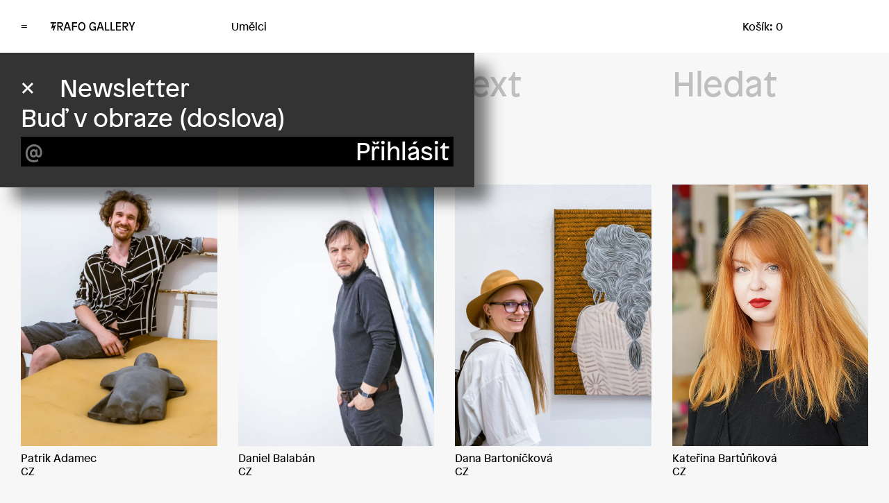

--- FILE ---
content_type: text/html; charset=UTF-8
request_url: https://trafogallery.cz/umelci/view:grid
body_size: 10958
content:
<!DOCTYPE html><html lang="cs"><head> <meta charset="utf-8"> <meta name="viewport" content="width=device-width, initial-scale=1.0"> <link rel="shortcut icon" href="/assets/images/favicon.png" type="image/x-icon"/><style itemscope itemtype="https://schema.org/WebSite" itemref="schema_name schema_description schema_image"></style> <title>Umělci | Trafo Gallery</title> <meta id="schema_name" itemprop="name" content="Umělci | Trafo Gallery"><meta name="description" content="Private gallery space of contemporary art in Prague."><meta id="schema_description" itemprop="description" content="Private gallery space of contemporary art in Prague."> <link rel="canonical" href="https://trafogallery.cz/umelci"/> <link rel="alternate" hreflang="cs" href="https://trafogallery.cz/umelci"> <link rel="alternate" hreflang="en" href="https://trafogallery.cz/en/artists"> <link rel="alternate" hreflang="x-default" href="https://trafogallery.cz/umelci"> <meta id="schema_image" itemprop="image" content="https://trafogallery.cz/media/site/fecb06fda2-1694038302/trafo_01.jpg"><meta name="author" content="Trafo Gallery, s. r. o."><meta name="date" content="2023-09-07"><meta property="og:title" content="Trafo Gallery"><meta property="og:description" content="Private gallery space of contemporary art in Prague."> <meta property="og:image" content="https://trafogallery.cz/media/site/a326159dbc-1731872929/trafo-exterier-001-1200x630-crop-1-q80.jpg"> <meta property="og:image:width" content="1200"> <meta property="og:image:height" content="630"><meta property="og:site_name" content="Trafo Gallery"><meta property="og:url" content="https://trafogallery.cz/umelci"><meta property="og:type" content="website"> <meta property="og:locale" content="cs_CZ"> <meta property="og:locale:alternate" content="en_US"> <meta name="twitter:card" content="summary_large_image"><meta name="twitter:title" content="Trafo Gallery"><meta name="twitter:description" content="Private gallery space of contemporary art in Prague."> <meta name="twitter:image" content="https://trafogallery.cz/media/site/fecb06fda2-1694038302/trafo-01-1200x675-crop-1-q80.jpg"><meta name="twitter:site" content=""><meta name="twitter:creator" content=""><meta name="robots" content=""/><link crossorigin as="font" href="https://trafogallery.cz/dist/assets/patron-regular-c0a643e9.woff2" rel="preload" type="font/woff2"><link crossorigin as="font" href="https://trafogallery.cz/dist/assets/patron-italic-a832c0a9.woff2" rel="preload" type="font/woff2"><link href="https://trafogallery.cz/dist/assets/index-7ec1f53a.css" rel="stylesheet"><script defer src="https://trafogallery.cz/dist/assets/shared-0a656b60.js" type="module"></script><!-- Google tag (gtag.js) --><script async src="https://www.googletagmanager.com/gtag/js?id=G-M34NQ407LK"></script><script>
  window.dataLayer = window.dataLayer || [];
  function gtag(){dataLayer.push(arguments);}
  gtag('js', new Date());

  gtag('config', 'G-M34NQ407LK');
</script></head><body> <div class="wrapper" id="wrapper"><header class="header" id="header" x-data="header" x-bind="root" :class="{ 'is-expanded': isExpanded }"> <div class="header__inner"> <div class="container"> <button class="header__expander" id="header-expander" title="Menu" x-bind="expander"> <span x-text="isExpanded ? '×' : '='">=</span> </button> <a class="header__logo" href="https://trafogallery.cz" x-bind="logo"> <img src="/assets/images/logo.svg" alt="Trafo Gallery"> </a> <div class="header__title"> <a href="https://trafogallery.cz"> Umělci </a> </div> <a class="header__cart" href="https://trafogallery.cz/kosik">Košík: 0</a> </div> </div> <nav class="menu header__nav" x-bind="nav"> <div class="container"> <div class="menu__inner"> <div class="menu__content"><ul class="menu__primary"> <li data-id="vystavy"> <a href="/vystavy" x-bind="navItem" > <span data-title="Výstavy">Výstavy</span> </a> </li> <li data-id="umelci"> <a href="/umelci" class="is-active" x-bind="navItem" > <span data-title="Umělci">Umělci</span> </a> </li> <li data-id="store"> <a href="/store" x-bind="navItem" > <span data-title="Obchod">Obchod</span> </a> </li> <li data-id="novinky"> <a href="/novinky" x-bind="navItem" > <span data-title="Novinky">Novinky</span> </a> </li> <li data-id="média"> <a href="/tisk" x-bind="navItem" > <span data-title="Média">Média</span> </a> </li> <li data-id="o-nas"> <a href="/o-nas" x-bind="navItem" > <span data-title="O nás">O nás</span> </a> </li> <li data-id="mecenasi"> <a href="/mecenasi" x-bind="navItem" > <span data-title="Mecenáši">Mecenáši</span> </a> </li></ul> </div> <div class="menu__sidebar"> <ul class="menu__secondary"> <li><a href="https://trafogallery.cz/kosik">Košík: 0</a></li> <li> <a href="https://trafogallery.cz/en/artists" hreflang="en" data-turbo="false" x-bind="navItem"> English </a> </li> </ul> </div> </div> </div> </nav></header> <div class="content-wrapper" id="content"><header class="page-header page-header--has-menu page-header--has-search"> <div class="container"> <div class="page-header__inner"> <div class="page-header__content"> <a class="page-header__back-button" href="https://trafogallery.cz">×</a> <h1 class="page-header__title"> Umělci </h1> </div> <nav class="page-header__nav"> <ul> <li><a href="https://trafogallery.cz/umelci/view:grid/order:desc">A→Z</a></li> <li><a href="https://trafogallery.cz/umelci/view:list">Text</a></li> </ul> </nav> <div class="page-header__search"> <input x-data="{ focused: false }" class="page-header__search-input" type="text" placeholder="Hledat" @focus="focused = true" @blur="focused = false" @keydown.enter="if (focused) window.location.href = 'https://trafogallery.cz/umelci' + '/hledat:' + $el.value" > </div> </div> </div></header> <section class="section artist-tiles-wrapper"> <div class="container"> <div class="portrait-tiles"> <div class="row portrait-tiles__row"> <div class="col-3 lg:col-3 md:col-6"><a href="https://trafogallery.cz/umelci/patrik-adamec"> <article class="portrait-tile"> <picture class="cover portrait-tile__img" data-extension="jpg" > <source srcset="https://trafogallery.cz/media/pages/umelci/patrik-adamec/5cfcfcd2a0-1694038734/amv-91-800x-q85.webp 800w, https://trafogallery.cz/media/pages/umelci/patrik-adamec/5cfcfcd2a0-1694038734/amv-91-1024x-q85.webp 1024w, https://trafogallery.cz/media/pages/umelci/patrik-adamec/5cfcfcd2a0-1694038734/amv-91-1440x-q85.webp 1440w, https://trafogallery.cz/media/pages/umelci/patrik-adamec/5cfcfcd2a0-1694038734/amv-91-2048x-q85.webp 2048w" type="image/webp" > <img src="https://trafogallery.cz/media/pages/umelci/patrik-adamec/5cfcfcd2a0-1694038734/amv-91-2048x.jpg" srcset="https://trafogallery.cz/media/pages/umelci/patrik-adamec/5cfcfcd2a0-1694038734/amv-91-800x.jpg 800w, https://trafogallery.cz/media/pages/umelci/patrik-adamec/5cfcfcd2a0-1694038734/amv-91-1024x.jpg 1024w, https://trafogallery.cz/media/pages/umelci/patrik-adamec/5cfcfcd2a0-1694038734/amv-91-1440x.jpg 1440w, https://trafogallery.cz/media/pages/umelci/patrik-adamec/5cfcfcd2a0-1694038734/amv-91-2048x.jpg 2048w" alt="" > </picture> <div class="portrait-tile__content"> <h3 class="portrait-tile__title">Patrik Adamec</h3> <div class="portrait-tile__subtitle">CZ</div> </div> </article></a> </div> <div class="col-3 lg:col-3 md:col-6"><a href="https://trafogallery.cz/umelci/daniel-balaban"> <article class="portrait-tile"> <picture class="cover portrait-tile__img" data-extension="jpg" > <source srcset="https://trafogallery.cz/media/pages/umelci/daniel-balaban/2b4db9528e-1694038745/dbk-17-800x-q85.webp 800w, https://trafogallery.cz/media/pages/umelci/daniel-balaban/2b4db9528e-1694038745/dbk-17-1024x-q85.webp 1024w, https://trafogallery.cz/media/pages/umelci/daniel-balaban/2b4db9528e-1694038745/dbk-17-1440x-q85.webp 1440w, https://trafogallery.cz/media/pages/umelci/daniel-balaban/2b4db9528e-1694038745/dbk-17-2048x-q85.webp 2048w" type="image/webp" > <img src="https://trafogallery.cz/media/pages/umelci/daniel-balaban/2b4db9528e-1694038745/dbk-17-2048x.jpg" srcset="https://trafogallery.cz/media/pages/umelci/daniel-balaban/2b4db9528e-1694038745/dbk-17-800x.jpg 800w, https://trafogallery.cz/media/pages/umelci/daniel-balaban/2b4db9528e-1694038745/dbk-17-1024x.jpg 1024w, https://trafogallery.cz/media/pages/umelci/daniel-balaban/2b4db9528e-1694038745/dbk-17-1440x.jpg 1440w, https://trafogallery.cz/media/pages/umelci/daniel-balaban/2b4db9528e-1694038745/dbk-17-2048x.jpg 2048w" alt="" > </picture> <div class="portrait-tile__content"> <h3 class="portrait-tile__title">Daniel Balabán</h3> <div class="portrait-tile__subtitle">CZ</div> </div> </article></a> </div> <div class="col-3 lg:col-3 md:col-6"><a href="https://trafogallery.cz/umelci/dana-bartonickova"> <article class="portrait-tile"> <picture class="cover portrait-tile__img" data-extension="jpg" > <source srcset="https://trafogallery.cz/media/pages/umelci/dana-bartonickova/0dad1c45be-1694038707/amv-78-800x-q85.webp 800w, https://trafogallery.cz/media/pages/umelci/dana-bartonickova/0dad1c45be-1694038707/amv-78-1024x-q85.webp 1024w, https://trafogallery.cz/media/pages/umelci/dana-bartonickova/0dad1c45be-1694038707/amv-78-1440x-q85.webp 1440w, https://trafogallery.cz/media/pages/umelci/dana-bartonickova/0dad1c45be-1694038707/amv-78-2048x-q85.webp 2048w" type="image/webp" > <img src="https://trafogallery.cz/media/pages/umelci/dana-bartonickova/0dad1c45be-1694038707/amv-78-2048x.jpg" srcset="https://trafogallery.cz/media/pages/umelci/dana-bartonickova/0dad1c45be-1694038707/amv-78-800x.jpg 800w, https://trafogallery.cz/media/pages/umelci/dana-bartonickova/0dad1c45be-1694038707/amv-78-1024x.jpg 1024w, https://trafogallery.cz/media/pages/umelci/dana-bartonickova/0dad1c45be-1694038707/amv-78-1440x.jpg 1440w, https://trafogallery.cz/media/pages/umelci/dana-bartonickova/0dad1c45be-1694038707/amv-78-2048x.jpg 2048w" alt="" style="object-position: 34% 45%" > </picture> <div class="portrait-tile__content"> <h3 class="portrait-tile__title">Dana Bartoníčková</h3> <div class="portrait-tile__subtitle">CZ</div> </div> </article></a> </div> <div class="col-3 lg:col-3 md:col-6"><a href="https://trafogallery.cz/umelci/katerina-bartunkova"> <article class="portrait-tile"> <picture class="cover portrait-tile__img" data-extension="jpg" > <source srcset="https://trafogallery.cz/media/pages/umelci/katerina-bartunkova/023a9bc860-1764320446/bartunkova-800x-q85.webp 800w, https://trafogallery.cz/media/pages/umelci/katerina-bartunkova/023a9bc860-1764320446/bartunkova-1024x-q85.webp 1024w, https://trafogallery.cz/media/pages/umelci/katerina-bartunkova/023a9bc860-1764320446/bartunkova-1440x-q85.webp 1440w, https://trafogallery.cz/media/pages/umelci/katerina-bartunkova/023a9bc860-1764320446/bartunkova-2048x-q85.webp 2048w" type="image/webp" > <img src="https://trafogallery.cz/media/pages/umelci/katerina-bartunkova/023a9bc860-1764320446/bartunkova-2048x.jpg" srcset="https://trafogallery.cz/media/pages/umelci/katerina-bartunkova/023a9bc860-1764320446/bartunkova-800x.jpg 800w, https://trafogallery.cz/media/pages/umelci/katerina-bartunkova/023a9bc860-1764320446/bartunkova-1024x.jpg 1024w, https://trafogallery.cz/media/pages/umelci/katerina-bartunkova/023a9bc860-1764320446/bartunkova-1440x.jpg 1440w, https://trafogallery.cz/media/pages/umelci/katerina-bartunkova/023a9bc860-1764320446/bartunkova-2048x.jpg 2048w" alt="" > </picture> <div class="portrait-tile__content"> <h3 class="portrait-tile__title">Kateřina Bartůňková</h3> <div class="portrait-tile__subtitle">CZ</div> </div> </article></a> </div> <div class="col-3 lg:col-3 md:col-6"><a href="https://trafogallery.cz/umelci/ondrej-basjuk"> <article class="portrait-tile"> <picture class="cover portrait-tile__img" data-extension="jpg" > <source srcset="https://trafogallery.cz/media/pages/umelci/ondrej-basjuk/f24e53a4ca-1722935327/basjuk-portret-optimized-800x-q85.webp 800w, https://trafogallery.cz/media/pages/umelci/ondrej-basjuk/f24e53a4ca-1722935327/basjuk-portret-optimized-1024x-q85.webp 1024w, https://trafogallery.cz/media/pages/umelci/ondrej-basjuk/f24e53a4ca-1722935327/basjuk-portret-optimized-1440x-q85.webp 1440w, https://trafogallery.cz/media/pages/umelci/ondrej-basjuk/f24e53a4ca-1722935327/basjuk-portret-optimized-2048x-q85.webp 2048w" type="image/webp" > <img src="https://trafogallery.cz/media/pages/umelci/ondrej-basjuk/f24e53a4ca-1722935327/basjuk-portret-optimized-2048x.jpg" srcset="https://trafogallery.cz/media/pages/umelci/ondrej-basjuk/f24e53a4ca-1722935327/basjuk-portret-optimized-800x.jpg 800w, https://trafogallery.cz/media/pages/umelci/ondrej-basjuk/f24e53a4ca-1722935327/basjuk-portret-optimized-1024x.jpg 1024w, https://trafogallery.cz/media/pages/umelci/ondrej-basjuk/f24e53a4ca-1722935327/basjuk-portret-optimized-1440x.jpg 1440w, https://trafogallery.cz/media/pages/umelci/ondrej-basjuk/f24e53a4ca-1722935327/basjuk-portret-optimized-2048x.jpg 2048w" alt="" > </picture> <div class="portrait-tile__content"> <h3 class="portrait-tile__title">Ondřej Basjuk</h3> <div class="portrait-tile__subtitle">CZ</div> </div> </article></a> </div> <div class="col-3 lg:col-3 md:col-6"><a href="https://trafogallery.cz/umelci/toy-box"> <article class="portrait-tile"> <picture class="cover portrait-tile__img" data-extension="jpg" > <source srcset="https://trafogallery.cz/media/pages/umelci/toy-box/4892948e3c-1740647866/toy-box-800x-q85.webp 800w, https://trafogallery.cz/media/pages/umelci/toy-box/4892948e3c-1740647866/toy-box-1024x-q85.webp 1024w, https://trafogallery.cz/media/pages/umelci/toy-box/4892948e3c-1740647866/toy-box-1440x-q85.webp 1440w, https://trafogallery.cz/media/pages/umelci/toy-box/4892948e3c-1740647866/toy-box-2048x-q85.webp 2048w" type="image/webp" > <img src="https://trafogallery.cz/media/pages/umelci/toy-box/4892948e3c-1740647866/toy-box-2048x.jpg" srcset="https://trafogallery.cz/media/pages/umelci/toy-box/4892948e3c-1740647866/toy-box-800x.jpg 800w, https://trafogallery.cz/media/pages/umelci/toy-box/4892948e3c-1740647866/toy-box-1024x.jpg 1024w, https://trafogallery.cz/media/pages/umelci/toy-box/4892948e3c-1740647866/toy-box-1440x.jpg 1440w, https://trafogallery.cz/media/pages/umelci/toy-box/4892948e3c-1740647866/toy-box-2048x.jpg 2048w" alt="" style="object-position: 48% 40%" > </picture> <div class="portrait-tile__content"> <h3 class="portrait-tile__title">Toy Box</h3> <div class="portrait-tile__subtitle">CZ</div> </div> </article></a> </div> <div class="col-3 lg:col-3 md:col-6"><a href="https://trafogallery.cz/umelci/michal-cimala"> <article class="portrait-tile"> <picture class="cover portrait-tile__img" data-extension="jpg" > <source srcset="https://trafogallery.cz/media/pages/umelci/michal-cimala/3b16d252db-1694038684/amv-93-800x-q85.webp 800w, https://trafogallery.cz/media/pages/umelci/michal-cimala/3b16d252db-1694038684/amv-93-1024x-q85.webp 1024w, https://trafogallery.cz/media/pages/umelci/michal-cimala/3b16d252db-1694038684/amv-93-1440x-q85.webp 1440w, https://trafogallery.cz/media/pages/umelci/michal-cimala/3b16d252db-1694038684/amv-93-2048x-q85.webp 2048w" type="image/webp" > <img src="https://trafogallery.cz/media/pages/umelci/michal-cimala/3b16d252db-1694038684/amv-93-2048x.jpg" srcset="https://trafogallery.cz/media/pages/umelci/michal-cimala/3b16d252db-1694038684/amv-93-800x.jpg 800w, https://trafogallery.cz/media/pages/umelci/michal-cimala/3b16d252db-1694038684/amv-93-1024x.jpg 1024w, https://trafogallery.cz/media/pages/umelci/michal-cimala/3b16d252db-1694038684/amv-93-1440x.jpg 1440w, https://trafogallery.cz/media/pages/umelci/michal-cimala/3b16d252db-1694038684/amv-93-2048x.jpg 2048w" alt="" > </picture> <div class="portrait-tile__content"> <h3 class="portrait-tile__title">Michal Cimala</h3> <div class="portrait-tile__subtitle">CZ</div> </div> </article></a> </div> <div class="col-3 lg:col-3 md:col-6"><a href="https://trafogallery.cz/umelci/michaela-cernicka"> <article class="portrait-tile"> <picture class="cover portrait-tile__img" data-extension="jpg" > <source srcset="https://trafogallery.cz/media/pages/umelci/michaela-cernicka/1425635526-1699541968/michaela-cernicka-portret-800x-q85.webp 800w, https://trafogallery.cz/media/pages/umelci/michaela-cernicka/1425635526-1699541968/michaela-cernicka-portret-1024x-q85.webp 1024w, https://trafogallery.cz/media/pages/umelci/michaela-cernicka/1425635526-1699541968/michaela-cernicka-portret-1440x-q85.webp 1440w, https://trafogallery.cz/media/pages/umelci/michaela-cernicka/1425635526-1699541968/michaela-cernicka-portret-2048x-q85.webp 2048w" type="image/webp" > <img src="https://trafogallery.cz/media/pages/umelci/michaela-cernicka/1425635526-1699541968/michaela-cernicka-portret-2048x.jpg" srcset="https://trafogallery.cz/media/pages/umelci/michaela-cernicka/1425635526-1699541968/michaela-cernicka-portret-800x.jpg 800w, https://trafogallery.cz/media/pages/umelci/michaela-cernicka/1425635526-1699541968/michaela-cernicka-portret-1024x.jpg 1024w, https://trafogallery.cz/media/pages/umelci/michaela-cernicka/1425635526-1699541968/michaela-cernicka-portret-1440x.jpg 1440w, https://trafogallery.cz/media/pages/umelci/michaela-cernicka/1425635526-1699541968/michaela-cernicka-portret-2048x.jpg 2048w" alt="" style="object-position: 29% 22%" > </picture> <div class="portrait-tile__content"> <h3 class="portrait-tile__title">Michaela Černická</h3> <div class="portrait-tile__subtitle">CZ</div> </div> </article></a> </div> <div class="col-3 lg:col-3 md:col-6"><a href="https://trafogallery.cz/umelci/jiri-cernicky"> <article class="portrait-tile"> <picture class="cover portrait-tile__img" data-extension="jpg" > <source srcset="https://trafogallery.cz/media/pages/umelci/jiri-cernicky/8bdb10d291-1710776066/mjck-49-800x-q85.webp 800w, https://trafogallery.cz/media/pages/umelci/jiri-cernicky/8bdb10d291-1710776066/mjck-49-1024x-q85.webp 1024w, https://trafogallery.cz/media/pages/umelci/jiri-cernicky/8bdb10d291-1710776066/mjck-49-1440x-q85.webp 1440w, https://trafogallery.cz/media/pages/umelci/jiri-cernicky/8bdb10d291-1710776066/mjck-49-2048x-q85.webp 2048w" type="image/webp" > <img src="https://trafogallery.cz/media/pages/umelci/jiri-cernicky/8bdb10d291-1710776066/mjck-49-2048x.jpg" srcset="https://trafogallery.cz/media/pages/umelci/jiri-cernicky/8bdb10d291-1710776066/mjck-49-800x.jpg 800w, https://trafogallery.cz/media/pages/umelci/jiri-cernicky/8bdb10d291-1710776066/mjck-49-1024x.jpg 1024w, https://trafogallery.cz/media/pages/umelci/jiri-cernicky/8bdb10d291-1710776066/mjck-49-1440x.jpg 1440w, https://trafogallery.cz/media/pages/umelci/jiri-cernicky/8bdb10d291-1710776066/mjck-49-2048x.jpg 2048w" alt="" > </picture> <div class="portrait-tile__content"> <h3 class="portrait-tile__title">Jiří Černický</h3> <div class="portrait-tile__subtitle">CZ</div> </div> </article></a> </div> <div class="col-3 lg:col-3 md:col-6"><a href="https://trafogallery.cz/umelci/lukas-drevjany"> <article class="portrait-tile"> <picture class="cover portrait-tile__img" data-extension="jpg" > <source srcset="https://trafogallery.cz/media/pages/umelci/lukas-drevjany/afdb2c91f8-1723803094/2-800x-q85.webp 800w, https://trafogallery.cz/media/pages/umelci/lukas-drevjany/afdb2c91f8-1723803094/2-1024x-q85.webp 1024w, https://trafogallery.cz/media/pages/umelci/lukas-drevjany/afdb2c91f8-1723803094/2-1440x-q85.webp 1440w, https://trafogallery.cz/media/pages/umelci/lukas-drevjany/afdb2c91f8-1723803094/2-2048x-q85.webp 2048w" type="image/webp" > <img src="https://trafogallery.cz/media/pages/umelci/lukas-drevjany/afdb2c91f8-1723803094/2-2048x.jpg" srcset="https://trafogallery.cz/media/pages/umelci/lukas-drevjany/afdb2c91f8-1723803094/2-800x.jpg 800w, https://trafogallery.cz/media/pages/umelci/lukas-drevjany/afdb2c91f8-1723803094/2-1024x.jpg 1024w, https://trafogallery.cz/media/pages/umelci/lukas-drevjany/afdb2c91f8-1723803094/2-1440x.jpg 1440w, https://trafogallery.cz/media/pages/umelci/lukas-drevjany/afdb2c91f8-1723803094/2-2048x.jpg 2048w" alt="" style="object-position: 64% 58%" > </picture> <div class="portrait-tile__content"> <h3 class="portrait-tile__title">Lukáš Dřevjaný</h3> <div class="portrait-tile__subtitle">CZ</div> </div> </article></a> </div> <div class="col-3 lg:col-3 md:col-6"><a href="https://trafogallery.cz/umelci/veronika-durova"> <article class="portrait-tile"> <picture class="cover portrait-tile__img" data-extension="jpg" > <source srcset="https://trafogallery.cz/media/pages/umelci/veronika-durova/63fc32b34c-1694038615/amv-95-800x-q85.webp 800w, https://trafogallery.cz/media/pages/umelci/veronika-durova/63fc32b34c-1694038615/amv-95-1024x-q85.webp 1024w, https://trafogallery.cz/media/pages/umelci/veronika-durova/63fc32b34c-1694038615/amv-95-1440x-q85.webp 1440w, https://trafogallery.cz/media/pages/umelci/veronika-durova/63fc32b34c-1694038615/amv-95-2048x-q85.webp 2048w" type="image/webp" > <img src="https://trafogallery.cz/media/pages/umelci/veronika-durova/63fc32b34c-1694038615/amv-95-2048x.jpg" srcset="https://trafogallery.cz/media/pages/umelci/veronika-durova/63fc32b34c-1694038615/amv-95-800x.jpg 800w, https://trafogallery.cz/media/pages/umelci/veronika-durova/63fc32b34c-1694038615/amv-95-1024x.jpg 1024w, https://trafogallery.cz/media/pages/umelci/veronika-durova/63fc32b34c-1694038615/amv-95-1440x.jpg 1440w, https://trafogallery.cz/media/pages/umelci/veronika-durova/63fc32b34c-1694038615/amv-95-2048x.jpg 2048w" alt="" style="object-position: 39% 25%" > </picture> <div class="portrait-tile__content"> <h3 class="portrait-tile__title">Veronika Durová</h3> <div class="portrait-tile__subtitle">CZ</div> </div> </article></a> </div> <div class="col-3 lg:col-3 md:col-6"><a href="https://trafogallery.cz/umelci/pavel-dusek"> <article class="portrait-tile"> <picture class="cover portrait-tile__img" data-extension="jpg" > <source srcset="https://trafogallery.cz/media/pages/umelci/pavel-dusek/2d3009d36a-1694038643/340993522-769479481171407-7471869768228649641-n-800x-q85.webp 800w, https://trafogallery.cz/media/pages/umelci/pavel-dusek/2d3009d36a-1694038643/340993522-769479481171407-7471869768228649641-n-1024x-q85.webp 1024w, https://trafogallery.cz/media/pages/umelci/pavel-dusek/2d3009d36a-1694038643/340993522-769479481171407-7471869768228649641-n-1440x-q85.webp 1440w, https://trafogallery.cz/media/pages/umelci/pavel-dusek/2d3009d36a-1694038643/340993522-769479481171407-7471869768228649641-n-2048x-q85.webp 2048w" type="image/webp" > <img src="https://trafogallery.cz/media/pages/umelci/pavel-dusek/2d3009d36a-1694038643/340993522-769479481171407-7471869768228649641-n-2048x.jpg" srcset="https://trafogallery.cz/media/pages/umelci/pavel-dusek/2d3009d36a-1694038643/340993522-769479481171407-7471869768228649641-n-800x.jpg 800w, https://trafogallery.cz/media/pages/umelci/pavel-dusek/2d3009d36a-1694038643/340993522-769479481171407-7471869768228649641-n-1024x.jpg 1024w, https://trafogallery.cz/media/pages/umelci/pavel-dusek/2d3009d36a-1694038643/340993522-769479481171407-7471869768228649641-n-1440x.jpg 1440w, https://trafogallery.cz/media/pages/umelci/pavel-dusek/2d3009d36a-1694038643/340993522-769479481171407-7471869768228649641-n-2048x.jpg 2048w" alt="" > </picture> <div class="portrait-tile__content"> <h3 class="portrait-tile__title">Pavel Dušek</h3> <div class="portrait-tile__subtitle">CZ</div> </div> </article></a> </div> <div class="col-3 lg:col-3 md:col-6"><a href="https://trafogallery.cz/umelci/filip-dvorak"> <article class="portrait-tile"> <picture class="cover portrait-tile__img" data-extension="jpg" > <source srcset="https://trafogallery.cz/media/pages/umelci/filip-dvorak/de072b9998-1764369833/portretni-fd-800x-q85.webp 800w, https://trafogallery.cz/media/pages/umelci/filip-dvorak/de072b9998-1764369833/portretni-fd-1024x-q85.webp 1024w, https://trafogallery.cz/media/pages/umelci/filip-dvorak/de072b9998-1764369833/portretni-fd-1440x-q85.webp 1440w, https://trafogallery.cz/media/pages/umelci/filip-dvorak/de072b9998-1764369833/portretni-fd-2048x-q85.webp 2048w" type="image/webp" > <img src="https://trafogallery.cz/media/pages/umelci/filip-dvorak/de072b9998-1764369833/portretni-fd-2048x.jpg" srcset="https://trafogallery.cz/media/pages/umelci/filip-dvorak/de072b9998-1764369833/portretni-fd-800x.jpg 800w, https://trafogallery.cz/media/pages/umelci/filip-dvorak/de072b9998-1764369833/portretni-fd-1024x.jpg 1024w, https://trafogallery.cz/media/pages/umelci/filip-dvorak/de072b9998-1764369833/portretni-fd-1440x.jpg 1440w, https://trafogallery.cz/media/pages/umelci/filip-dvorak/de072b9998-1764369833/portretni-fd-2048x.jpg 2048w" alt="" > </picture> <div class="portrait-tile__content"> <h3 class="portrait-tile__title">Filip Dvořák</h3> <div class="portrait-tile__subtitle">CZ</div> </div> </article></a> </div> <div class="col-3 lg:col-3 md:col-6"><a href="https://trafogallery.cz/umelci/epos-257"> <article class="portrait-tile"> <picture class="cover portrait-tile__img" data-extension="png" > <source srcset="https://trafogallery.cz/media/pages/umelci/epos-257/6458f53caf-1694038608/epos-257-zdroj-idnes-2-800x-q85.webp 800w, https://trafogallery.cz/media/pages/umelci/epos-257/6458f53caf-1694038608/epos-257-zdroj-idnes-2-1024x-q85.webp 1024w, https://trafogallery.cz/media/pages/umelci/epos-257/6458f53caf-1694038608/epos-257-zdroj-idnes-2-1440x-q85.webp 1440w, https://trafogallery.cz/media/pages/umelci/epos-257/6458f53caf-1694038608/epos-257-zdroj-idnes-2-2048x-q85.webp 2048w" type="image/webp" > <img src="https://trafogallery.cz/media/pages/umelci/epos-257/6458f53caf-1694038608/epos-257-zdroj-idnes-2-2048x.png" srcset="https://trafogallery.cz/media/pages/umelci/epos-257/6458f53caf-1694038608/epos-257-zdroj-idnes-2-800x.png 800w, https://trafogallery.cz/media/pages/umelci/epos-257/6458f53caf-1694038608/epos-257-zdroj-idnes-2-1024x.png 1024w, https://trafogallery.cz/media/pages/umelci/epos-257/6458f53caf-1694038608/epos-257-zdroj-idnes-2-1440x.png 1440w, https://trafogallery.cz/media/pages/umelci/epos-257/6458f53caf-1694038608/epos-257-zdroj-idnes-2-2048x.png 2048w" alt="" style="object-position: 60% 20%" > </picture> <div class="portrait-tile__content"> <h3 class="portrait-tile__title">Epos 257</h3> <div class="portrait-tile__subtitle">CZ</div> </div> </article></a> </div> <div class="col-3 lg:col-3 md:col-6"><a href="https://trafogallery.cz/umelci/lenka-falusiova"> <article class="portrait-tile"> <picture class="cover portrait-tile__img" data-extension="jpg" > <source srcset="https://trafogallery.cz/media/pages/umelci/lenka-falusiova/c91401cb1d-1756368007/content-falusiova-800x-q85.webp 800w, https://trafogallery.cz/media/pages/umelci/lenka-falusiova/c91401cb1d-1756368007/content-falusiova-1024x-q85.webp 1024w, https://trafogallery.cz/media/pages/umelci/lenka-falusiova/c91401cb1d-1756368007/content-falusiova-1440x-q85.webp 1440w, https://trafogallery.cz/media/pages/umelci/lenka-falusiova/c91401cb1d-1756368007/content-falusiova-2048x-q85.webp 2048w" type="image/webp" > <img src="https://trafogallery.cz/media/pages/umelci/lenka-falusiova/c91401cb1d-1756368007/content-falusiova-2048x.jpg" srcset="https://trafogallery.cz/media/pages/umelci/lenka-falusiova/c91401cb1d-1756368007/content-falusiova-800x.jpg 800w, https://trafogallery.cz/media/pages/umelci/lenka-falusiova/c91401cb1d-1756368007/content-falusiova-1024x.jpg 1024w, https://trafogallery.cz/media/pages/umelci/lenka-falusiova/c91401cb1d-1756368007/content-falusiova-1440x.jpg 1440w, https://trafogallery.cz/media/pages/umelci/lenka-falusiova/c91401cb1d-1756368007/content-falusiova-2048x.jpg 2048w" alt="" > </picture> <div class="portrait-tile__content"> <h3 class="portrait-tile__title">Lenka Falušiová</h3> <div class="portrait-tile__subtitle">CZ</div> </div> </article></a> </div> <div class="col-3 lg:col-3 md:col-6"><a href="https://trafogallery.cz/umelci/katerina-frgalova"> <article class="portrait-tile"> <picture class="cover portrait-tile__img" data-extension="jpg" > <source srcset="https://trafogallery.cz/media/pages/umelci/katerina-frgalova/bb5d1b5f8c-1715676223/frgalova-optimized-800x-q85.webp 800w, https://trafogallery.cz/media/pages/umelci/katerina-frgalova/bb5d1b5f8c-1715676223/frgalova-optimized-1024x-q85.webp 1024w, https://trafogallery.cz/media/pages/umelci/katerina-frgalova/bb5d1b5f8c-1715676223/frgalova-optimized-1440x-q85.webp 1440w, https://trafogallery.cz/media/pages/umelci/katerina-frgalova/bb5d1b5f8c-1715676223/frgalova-optimized-2048x-q85.webp 2048w" type="image/webp" > <img src="https://trafogallery.cz/media/pages/umelci/katerina-frgalova/bb5d1b5f8c-1715676223/frgalova-optimized-2048x.jpg" srcset="https://trafogallery.cz/media/pages/umelci/katerina-frgalova/bb5d1b5f8c-1715676223/frgalova-optimized-800x.jpg 800w, https://trafogallery.cz/media/pages/umelci/katerina-frgalova/bb5d1b5f8c-1715676223/frgalova-optimized-1024x.jpg 1024w, https://trafogallery.cz/media/pages/umelci/katerina-frgalova/bb5d1b5f8c-1715676223/frgalova-optimized-1440x.jpg 1440w, https://trafogallery.cz/media/pages/umelci/katerina-frgalova/bb5d1b5f8c-1715676223/frgalova-optimized-2048x.jpg 2048w" alt="" > </picture> <div class="portrait-tile__content"> <h3 class="portrait-tile__title">Kateřina Frgalová</h3> <div class="portrait-tile__subtitle">CZ</div> </div> </article></a> </div> <div class="col-3 lg:col-3 md:col-6"><a href="https://trafogallery.cz/umelci/kurt-gebauer"> <article class="portrait-tile"> <picture class="cover portrait-tile__img" data-extension="jpg" > <source srcset="https://trafogallery.cz/media/pages/umelci/kurt-gebauer/8d80fb1960-1698407812/kurt-gebauer-800x-q85.webp 800w, https://trafogallery.cz/media/pages/umelci/kurt-gebauer/8d80fb1960-1698407812/kurt-gebauer-1024x-q85.webp 1024w, https://trafogallery.cz/media/pages/umelci/kurt-gebauer/8d80fb1960-1698407812/kurt-gebauer-1440x-q85.webp 1440w, https://trafogallery.cz/media/pages/umelci/kurt-gebauer/8d80fb1960-1698407812/kurt-gebauer-2048x-q85.webp 2048w" type="image/webp" > <img src="https://trafogallery.cz/media/pages/umelci/kurt-gebauer/8d80fb1960-1698407812/kurt-gebauer-2048x.jpg" srcset="https://trafogallery.cz/media/pages/umelci/kurt-gebauer/8d80fb1960-1698407812/kurt-gebauer-800x.jpg 800w, https://trafogallery.cz/media/pages/umelci/kurt-gebauer/8d80fb1960-1698407812/kurt-gebauer-1024x.jpg 1024w, https://trafogallery.cz/media/pages/umelci/kurt-gebauer/8d80fb1960-1698407812/kurt-gebauer-1440x.jpg 1440w, https://trafogallery.cz/media/pages/umelci/kurt-gebauer/8d80fb1960-1698407812/kurt-gebauer-2048x.jpg 2048w" alt="" style="object-position: 83% 42%" > </picture> <div class="portrait-tile__content"> <h3 class="portrait-tile__title">Kurt Gebauer</h3> <div class="portrait-tile__subtitle">CZ</div> </div> </article></a> </div> <div class="col-3 lg:col-3 md:col-6"><a href="https://trafogallery.cz/umelci/martin-gebert"> <article class="portrait-tile"> <picture class="cover portrait-tile__img" data-extension="jpg" > <source srcset="https://trafogallery.cz/media/pages/umelci/martin-gebert/f5c24fa739-1715677127/dsc02140-optimized-800x-q85.webp 800w, https://trafogallery.cz/media/pages/umelci/martin-gebert/f5c24fa739-1715677127/dsc02140-optimized-1024x-q85.webp 1024w, https://trafogallery.cz/media/pages/umelci/martin-gebert/f5c24fa739-1715677127/dsc02140-optimized-1440x-q85.webp 1440w, https://trafogallery.cz/media/pages/umelci/martin-gebert/f5c24fa739-1715677127/dsc02140-optimized-2048x-q85.webp 2048w" type="image/webp" > <img src="https://trafogallery.cz/media/pages/umelci/martin-gebert/f5c24fa739-1715677127/dsc02140-optimized-2048x.jpg" srcset="https://trafogallery.cz/media/pages/umelci/martin-gebert/f5c24fa739-1715677127/dsc02140-optimized-800x.jpg 800w, https://trafogallery.cz/media/pages/umelci/martin-gebert/f5c24fa739-1715677127/dsc02140-optimized-1024x.jpg 1024w, https://trafogallery.cz/media/pages/umelci/martin-gebert/f5c24fa739-1715677127/dsc02140-optimized-1440x.jpg 1440w, https://trafogallery.cz/media/pages/umelci/martin-gebert/f5c24fa739-1715677127/dsc02140-optimized-2048x.jpg 2048w" alt="" > </picture> <div class="portrait-tile__content"> <h3 class="portrait-tile__title">Martin Gebert</h3> <div class="portrait-tile__subtitle">CZ</div> </div> </article></a> </div> <div class="col-3 lg:col-3 md:col-6"><a href="https://trafogallery.cz/umelci/siegfried-herz"> <article class="portrait-tile"> <picture class="cover portrait-tile__img" data-extension="jpg" > <source srcset="https://trafogallery.cz/media/pages/umelci/siegfried-herz/51a94bf4a7-1698407171/siegfried-herz-800x-q85.webp 800w, https://trafogallery.cz/media/pages/umelci/siegfried-herz/51a94bf4a7-1698407171/siegfried-herz-1024x-q85.webp 1024w, https://trafogallery.cz/media/pages/umelci/siegfried-herz/51a94bf4a7-1698407171/siegfried-herz-1440x-q85.webp 1440w, https://trafogallery.cz/media/pages/umelci/siegfried-herz/51a94bf4a7-1698407171/siegfried-herz-2048x-q85.webp 2048w" type="image/webp" > <img src="https://trafogallery.cz/media/pages/umelci/siegfried-herz/51a94bf4a7-1698407171/siegfried-herz-2048x.jpg" srcset="https://trafogallery.cz/media/pages/umelci/siegfried-herz/51a94bf4a7-1698407171/siegfried-herz-800x.jpg 800w, https://trafogallery.cz/media/pages/umelci/siegfried-herz/51a94bf4a7-1698407171/siegfried-herz-1024x.jpg 1024w, https://trafogallery.cz/media/pages/umelci/siegfried-herz/51a94bf4a7-1698407171/siegfried-herz-1440x.jpg 1440w, https://trafogallery.cz/media/pages/umelci/siegfried-herz/51a94bf4a7-1698407171/siegfried-herz-2048x.jpg 2048w" alt="" > </picture> <div class="portrait-tile__content"> <h3 class="portrait-tile__title">Siegfried Herz</h3> <div class="portrait-tile__subtitle">CZ</div> </div> </article></a> </div> <div class="col-3 lg:col-3 md:col-6"><a href="https://trafogallery.cz/umelci/veronika-holcova"> <article class="portrait-tile"> <picture class="cover portrait-tile__img" data-extension="jpg" > <source srcset="https://trafogallery.cz/media/pages/umelci/veronika-holcova/56a2bd3876-1710426558/veronika-holcova-www-800x-q85.webp 800w, https://trafogallery.cz/media/pages/umelci/veronika-holcova/56a2bd3876-1710426558/veronika-holcova-www-1024x-q85.webp 1024w, https://trafogallery.cz/media/pages/umelci/veronika-holcova/56a2bd3876-1710426558/veronika-holcova-www-1440x-q85.webp 1440w, https://trafogallery.cz/media/pages/umelci/veronika-holcova/56a2bd3876-1710426558/veronika-holcova-www-2048x-q85.webp 2048w" type="image/webp" > <img src="https://trafogallery.cz/media/pages/umelci/veronika-holcova/56a2bd3876-1710426558/veronika-holcova-www-2048x.jpg" srcset="https://trafogallery.cz/media/pages/umelci/veronika-holcova/56a2bd3876-1710426558/veronika-holcova-www-800x.jpg 800w, https://trafogallery.cz/media/pages/umelci/veronika-holcova/56a2bd3876-1710426558/veronika-holcova-www-1024x.jpg 1024w, https://trafogallery.cz/media/pages/umelci/veronika-holcova/56a2bd3876-1710426558/veronika-holcova-www-1440x.jpg 1440w, https://trafogallery.cz/media/pages/umelci/veronika-holcova/56a2bd3876-1710426558/veronika-holcova-www-2048x.jpg 2048w" alt="" style="object-position: 70% 47%" > </picture> <div class="portrait-tile__content"> <h3 class="portrait-tile__title">Veronika Holcová</h3> <div class="portrait-tile__subtitle">CZ</div> </div> </article></a> </div> <div class="col-3 lg:col-3 md:col-6"><a href="https://trafogallery.cz/umelci/pavel-holecek"> <article class="portrait-tile"> <picture class="cover portrait-tile__img" data-extension="jpeg" > <source srcset="https://trafogallery.cz/media/pages/umelci/pavel-holecek/77874f7256-1723376787/img-2155-800x-q85.webp 800w, https://trafogallery.cz/media/pages/umelci/pavel-holecek/77874f7256-1723376787/img-2155-1024x-q85.webp 1024w, https://trafogallery.cz/media/pages/umelci/pavel-holecek/77874f7256-1723376787/img-2155-1440x-q85.webp 1440w, https://trafogallery.cz/media/pages/umelci/pavel-holecek/77874f7256-1723376787/img-2155-2048x-q85.webp 2048w" type="image/webp" > <img src="https://trafogallery.cz/media/pages/umelci/pavel-holecek/77874f7256-1723376787/img-2155-2048x.jpg" srcset="https://trafogallery.cz/media/pages/umelci/pavel-holecek/77874f7256-1723376787/img-2155-800x.jpg 800w, https://trafogallery.cz/media/pages/umelci/pavel-holecek/77874f7256-1723376787/img-2155-1024x.jpg 1024w, https://trafogallery.cz/media/pages/umelci/pavel-holecek/77874f7256-1723376787/img-2155-1440x.jpg 1440w, https://trafogallery.cz/media/pages/umelci/pavel-holecek/77874f7256-1723376787/img-2155-2048x.jpg 2048w" alt="" > </picture> <div class="portrait-tile__content"> <h3 class="portrait-tile__title">Pavel Holeček</h3> <div class="portrait-tile__subtitle">CZ</div> </div> </article></a> </div> <div class="col-3 lg:col-3 md:col-6"><a href="https://trafogallery.cz/umelci/oskar-horanek"> <article class="portrait-tile"> <picture class="cover portrait-tile__img" data-extension="jpg" > <source srcset="https://trafogallery.cz/media/pages/umelci/oskar-horanek/f4cd089ddf-1715680623/r1-08361-021a-800x-q85.webp 800w, https://trafogallery.cz/media/pages/umelci/oskar-horanek/f4cd089ddf-1715680623/r1-08361-021a-1024x-q85.webp 1024w, https://trafogallery.cz/media/pages/umelci/oskar-horanek/f4cd089ddf-1715680623/r1-08361-021a-1440x-q85.webp 1440w, https://trafogallery.cz/media/pages/umelci/oskar-horanek/f4cd089ddf-1715680623/r1-08361-021a-2048x-q85.webp 2048w" type="image/webp" > <img src="https://trafogallery.cz/media/pages/umelci/oskar-horanek/f4cd089ddf-1715680623/r1-08361-021a-2048x.jpg" srcset="https://trafogallery.cz/media/pages/umelci/oskar-horanek/f4cd089ddf-1715680623/r1-08361-021a-800x.jpg 800w, https://trafogallery.cz/media/pages/umelci/oskar-horanek/f4cd089ddf-1715680623/r1-08361-021a-1024x.jpg 1024w, https://trafogallery.cz/media/pages/umelci/oskar-horanek/f4cd089ddf-1715680623/r1-08361-021a-1440x.jpg 1440w, https://trafogallery.cz/media/pages/umelci/oskar-horanek/f4cd089ddf-1715680623/r1-08361-021a-2048x.jpg 2048w" alt="" style="object-position: 40% 54%" > </picture> <div class="portrait-tile__content"> <h3 class="portrait-tile__title">Oskar Hořánek</h3> <div class="portrait-tile__subtitle">CZ</div> </div> </article></a> </div> <div class="col-3 lg:col-3 md:col-6"><a href="https://trafogallery.cz/umelci/martina-hozova"> <article class="portrait-tile"> <picture class="cover portrait-tile__img" data-extension="jpg" > <source srcset="https://trafogallery.cz/media/pages/umelci/martina-hozova/6a92a92508-1694038626/amv-81-800x-q85.webp 800w, https://trafogallery.cz/media/pages/umelci/martina-hozova/6a92a92508-1694038626/amv-81-1024x-q85.webp 1024w, https://trafogallery.cz/media/pages/umelci/martina-hozova/6a92a92508-1694038626/amv-81-1440x-q85.webp 1440w, https://trafogallery.cz/media/pages/umelci/martina-hozova/6a92a92508-1694038626/amv-81-2048x-q85.webp 2048w" type="image/webp" > <img src="https://trafogallery.cz/media/pages/umelci/martina-hozova/6a92a92508-1694038626/amv-81-2048x.jpg" srcset="https://trafogallery.cz/media/pages/umelci/martina-hozova/6a92a92508-1694038626/amv-81-800x.jpg 800w, https://trafogallery.cz/media/pages/umelci/martina-hozova/6a92a92508-1694038626/amv-81-1024x.jpg 1024w, https://trafogallery.cz/media/pages/umelci/martina-hozova/6a92a92508-1694038626/amv-81-1440x.jpg 1440w, https://trafogallery.cz/media/pages/umelci/martina-hozova/6a92a92508-1694038626/amv-81-2048x.jpg 2048w" alt="" > </picture> <div class="portrait-tile__content"> <h3 class="portrait-tile__title">Martina Hozová</h3> <div class="portrait-tile__subtitle">CZ</div> </div> </article></a> </div> <div class="col-3 lg:col-3 md:col-6"><a href="https://trafogallery.cz/umelci/jakub-hubalek"> <article class="portrait-tile"> <picture class="cover portrait-tile__img" data-extension="jpg" > <source srcset="https://trafogallery.cz/media/pages/umelci/jakub-hubalek/bf2df8d663-1694038592/img-5143-800x-q85.webp 800w, https://trafogallery.cz/media/pages/umelci/jakub-hubalek/bf2df8d663-1694038592/img-5143-1024x-q85.webp 1024w, https://trafogallery.cz/media/pages/umelci/jakub-hubalek/bf2df8d663-1694038592/img-5143-1440x-q85.webp 1440w, https://trafogallery.cz/media/pages/umelci/jakub-hubalek/bf2df8d663-1694038592/img-5143-2048x-q85.webp 2048w" type="image/webp" > <img src="https://trafogallery.cz/media/pages/umelci/jakub-hubalek/bf2df8d663-1694038592/img-5143-2048x.jpg" srcset="https://trafogallery.cz/media/pages/umelci/jakub-hubalek/bf2df8d663-1694038592/img-5143-800x.jpg 800w, https://trafogallery.cz/media/pages/umelci/jakub-hubalek/bf2df8d663-1694038592/img-5143-1024x.jpg 1024w, https://trafogallery.cz/media/pages/umelci/jakub-hubalek/bf2df8d663-1694038592/img-5143-1440x.jpg 1440w, https://trafogallery.cz/media/pages/umelci/jakub-hubalek/bf2df8d663-1694038592/img-5143-2048x.jpg 2048w" alt="" > </picture> <div class="portrait-tile__content"> <h3 class="portrait-tile__title">Jakub Hubálek</h3> <div class="portrait-tile__subtitle">CZ</div> </div> </article></a> </div> <div class="col-3 lg:col-3 md:col-6"><a href="https://trafogallery.cz/umelci/martin-janecky"> <article class="portrait-tile"> <picture class="cover portrait-tile__img" data-extension="jpg" > <source srcset="https://trafogallery.cz/media/pages/umelci/martin-janecky/736ce8f5b6-1694038618/janecky-1600-1200x1800-800x-q85.webp 800w, https://trafogallery.cz/media/pages/umelci/martin-janecky/736ce8f5b6-1694038618/janecky-1600-1200x1800-1024x-q85.webp 1024w, https://trafogallery.cz/media/pages/umelci/martin-janecky/736ce8f5b6-1694038618/janecky-1600-1200x1800-1440x-q85.webp 1440w, https://trafogallery.cz/media/pages/umelci/martin-janecky/736ce8f5b6-1694038618/janecky-1600-1200x1800-2048x-q85.webp 2048w" type="image/webp" > <img src="https://trafogallery.cz/media/pages/umelci/martin-janecky/736ce8f5b6-1694038618/janecky-1600-1200x1800-2048x.jpg" srcset="https://trafogallery.cz/media/pages/umelci/martin-janecky/736ce8f5b6-1694038618/janecky-1600-1200x1800-800x.jpg 800w, https://trafogallery.cz/media/pages/umelci/martin-janecky/736ce8f5b6-1694038618/janecky-1600-1200x1800-1024x.jpg 1024w, https://trafogallery.cz/media/pages/umelci/martin-janecky/736ce8f5b6-1694038618/janecky-1600-1200x1800-1440x.jpg 1440w, https://trafogallery.cz/media/pages/umelci/martin-janecky/736ce8f5b6-1694038618/janecky-1600-1200x1800-2048x.jpg 2048w" alt="" > </picture> <div class="portrait-tile__content"> <h3 class="portrait-tile__title">Martin Janecký</h3> <div class="portrait-tile__subtitle">CZ</div> </div> </article></a> </div> <div class="col-3 lg:col-3 md:col-6"><a href="https://trafogallery.cz/umelci/jakub-janovsky"> <article class="portrait-tile"> <picture class="cover portrait-tile__img" data-extension="jpg" > <source srcset="https://trafogallery.cz/media/pages/umelci/jakub-janovsky/eaccfe4236-1694038646/jakub-janovsky-portret-by-tomas-rasl-800x-q85.webp 800w, https://trafogallery.cz/media/pages/umelci/jakub-janovsky/eaccfe4236-1694038646/jakub-janovsky-portret-by-tomas-rasl-1024x-q85.webp 1024w, https://trafogallery.cz/media/pages/umelci/jakub-janovsky/eaccfe4236-1694038646/jakub-janovsky-portret-by-tomas-rasl-1440x-q85.webp 1440w, https://trafogallery.cz/media/pages/umelci/jakub-janovsky/eaccfe4236-1694038646/jakub-janovsky-portret-by-tomas-rasl-2048x-q85.webp 2048w" type="image/webp" > <img src="https://trafogallery.cz/media/pages/umelci/jakub-janovsky/eaccfe4236-1694038646/jakub-janovsky-portret-by-tomas-rasl-2048x.jpg" srcset="https://trafogallery.cz/media/pages/umelci/jakub-janovsky/eaccfe4236-1694038646/jakub-janovsky-portret-by-tomas-rasl-800x.jpg 800w, https://trafogallery.cz/media/pages/umelci/jakub-janovsky/eaccfe4236-1694038646/jakub-janovsky-portret-by-tomas-rasl-1024x.jpg 1024w, https://trafogallery.cz/media/pages/umelci/jakub-janovsky/eaccfe4236-1694038646/jakub-janovsky-portret-by-tomas-rasl-1440x.jpg 1440w, https://trafogallery.cz/media/pages/umelci/jakub-janovsky/eaccfe4236-1694038646/jakub-janovsky-portret-by-tomas-rasl-2048x.jpg 2048w" alt="" > </picture> <div class="portrait-tile__content"> <h3 class="portrait-tile__title">Jakub Janovský</h3> <div class="portrait-tile__subtitle">CZ</div> </div> </article></a> </div> <div class="col-3 lg:col-3 md:col-6"><a href="https://trafogallery.cz/umelci/alzbeta-josefy"> <article class="portrait-tile"> <picture class="cover portrait-tile__img" data-extension="png" > <source srcset="https://trafogallery.cz/media/pages/umelci/alzbeta-josefy/10403c01be-1720533264/snimek-obrazovky-2024-07-09-v13-53-01-800x-q85.webp 800w, https://trafogallery.cz/media/pages/umelci/alzbeta-josefy/10403c01be-1720533264/snimek-obrazovky-2024-07-09-v13-53-01-1024x-q85.webp 1024w, https://trafogallery.cz/media/pages/umelci/alzbeta-josefy/10403c01be-1720533264/snimek-obrazovky-2024-07-09-v13-53-01-1440x-q85.webp 1440w, https://trafogallery.cz/media/pages/umelci/alzbeta-josefy/10403c01be-1720533264/snimek-obrazovky-2024-07-09-v13-53-01-2048x-q85.webp 2048w" type="image/webp" > <img src="https://trafogallery.cz/media/pages/umelci/alzbeta-josefy/10403c01be-1720533264/snimek-obrazovky-2024-07-09-v13-53-01-2048x.png" srcset="https://trafogallery.cz/media/pages/umelci/alzbeta-josefy/10403c01be-1720533264/snimek-obrazovky-2024-07-09-v13-53-01-800x.png 800w, https://trafogallery.cz/media/pages/umelci/alzbeta-josefy/10403c01be-1720533264/snimek-obrazovky-2024-07-09-v13-53-01-1024x.png 1024w, https://trafogallery.cz/media/pages/umelci/alzbeta-josefy/10403c01be-1720533264/snimek-obrazovky-2024-07-09-v13-53-01-1440x.png 1440w, https://trafogallery.cz/media/pages/umelci/alzbeta-josefy/10403c01be-1720533264/snimek-obrazovky-2024-07-09-v13-53-01-2048x.png 2048w" alt="" style="object-position: 42% 53%" > </picture> <div class="portrait-tile__content"> <h3 class="portrait-tile__title">Alžběta Josefy</h3> <div class="portrait-tile__subtitle">CZ</div> </div> </article></a> </div> <div class="col-3 lg:col-3 md:col-6"><a href="https://trafogallery.cz/umelci/alzbeta-jungrova"> <article class="portrait-tile"> <picture class="cover portrait-tile__img" data-extension="jpg" > <source srcset="https://trafogallery.cz/media/pages/umelci/alzbeta-jungrova/11f93b50b2-1694038708/alzbeta-jungrova-800x-q85.webp 800w, https://trafogallery.cz/media/pages/umelci/alzbeta-jungrova/11f93b50b2-1694038708/alzbeta-jungrova-1024x-q85.webp 1024w, https://trafogallery.cz/media/pages/umelci/alzbeta-jungrova/11f93b50b2-1694038708/alzbeta-jungrova-1440x-q85.webp 1440w, https://trafogallery.cz/media/pages/umelci/alzbeta-jungrova/11f93b50b2-1694038708/alzbeta-jungrova-2048x-q85.webp 2048w" type="image/webp" > <img src="https://trafogallery.cz/media/pages/umelci/alzbeta-jungrova/11f93b50b2-1694038708/alzbeta-jungrova-2048x.jpg" srcset="https://trafogallery.cz/media/pages/umelci/alzbeta-jungrova/11f93b50b2-1694038708/alzbeta-jungrova-800x.jpg 800w, https://trafogallery.cz/media/pages/umelci/alzbeta-jungrova/11f93b50b2-1694038708/alzbeta-jungrova-1024x.jpg 1024w, https://trafogallery.cz/media/pages/umelci/alzbeta-jungrova/11f93b50b2-1694038708/alzbeta-jungrova-1440x.jpg 1440w, https://trafogallery.cz/media/pages/umelci/alzbeta-jungrova/11f93b50b2-1694038708/alzbeta-jungrova-2048x.jpg 2048w" alt="" > </picture> <div class="portrait-tile__content"> <h3 class="portrait-tile__title">Alžběta Jungrová</h3> <div class="portrait-tile__subtitle">CZ</div> </div> </article></a> </div> <div class="col-3 lg:col-3 md:col-6"><a href="https://trafogallery.cz/umelci/jan-kalab"> <article class="portrait-tile"> <picture class="cover portrait-tile__img" data-extension="jpg" > <source srcset="https://trafogallery.cz/media/pages/umelci/jan-kalab/b375fac545-1694038578/jan-kalab-800x-q85.webp 800w, https://trafogallery.cz/media/pages/umelci/jan-kalab/b375fac545-1694038578/jan-kalab-1024x-q85.webp 1024w, https://trafogallery.cz/media/pages/umelci/jan-kalab/b375fac545-1694038578/jan-kalab-1440x-q85.webp 1440w, https://trafogallery.cz/media/pages/umelci/jan-kalab/b375fac545-1694038578/jan-kalab-2048x-q85.webp 2048w" type="image/webp" > <img src="https://trafogallery.cz/media/pages/umelci/jan-kalab/b375fac545-1694038578/jan-kalab-2048x.jpg" srcset="https://trafogallery.cz/media/pages/umelci/jan-kalab/b375fac545-1694038578/jan-kalab-800x.jpg 800w, https://trafogallery.cz/media/pages/umelci/jan-kalab/b375fac545-1694038578/jan-kalab-1024x.jpg 1024w, https://trafogallery.cz/media/pages/umelci/jan-kalab/b375fac545-1694038578/jan-kalab-1440x.jpg 1440w, https://trafogallery.cz/media/pages/umelci/jan-kalab/b375fac545-1694038578/jan-kalab-2048x.jpg 2048w" alt="" > </picture> <div class="portrait-tile__content"> <h3 class="portrait-tile__title">Jan Kaláb</h3> <div class="portrait-tile__subtitle">CZ</div> </div> </article></a> </div> <div class="col-3 lg:col-3 md:col-6"><a href="https://trafogallery.cz/umelci/kristof-kintera"> <article class="portrait-tile"> <picture class="cover portrait-tile__img" data-extension="jpeg" > <source srcset="https://trafogallery.cz/media/pages/umelci/kristof-kintera/b7ffa29512-1698334632/567bebc55d032d1cae69eca1f42075f8-800x-q85.webp 800w, https://trafogallery.cz/media/pages/umelci/kristof-kintera/b7ffa29512-1698334632/567bebc55d032d1cae69eca1f42075f8-1024x-q85.webp 1024w, https://trafogallery.cz/media/pages/umelci/kristof-kintera/b7ffa29512-1698334632/567bebc55d032d1cae69eca1f42075f8-1440x-q85.webp 1440w, https://trafogallery.cz/media/pages/umelci/kristof-kintera/b7ffa29512-1698334632/567bebc55d032d1cae69eca1f42075f8-2048x-q85.webp 2048w" type="image/webp" > <img src="https://trafogallery.cz/media/pages/umelci/kristof-kintera/b7ffa29512-1698334632/567bebc55d032d1cae69eca1f42075f8-2048x.jpg" srcset="https://trafogallery.cz/media/pages/umelci/kristof-kintera/b7ffa29512-1698334632/567bebc55d032d1cae69eca1f42075f8-800x.jpg 800w, https://trafogallery.cz/media/pages/umelci/kristof-kintera/b7ffa29512-1698334632/567bebc55d032d1cae69eca1f42075f8-1024x.jpg 1024w, https://trafogallery.cz/media/pages/umelci/kristof-kintera/b7ffa29512-1698334632/567bebc55d032d1cae69eca1f42075f8-1440x.jpg 1440w, https://trafogallery.cz/media/pages/umelci/kristof-kintera/b7ffa29512-1698334632/567bebc55d032d1cae69eca1f42075f8-2048x.jpg 2048w" alt="" > </picture> <div class="portrait-tile__content"> <h3 class="portrait-tile__title">Krištof Kintera</h3> <div class="portrait-tile__subtitle">CZ</div> </div> </article></a> </div> <div class="col-3 lg:col-3 md:col-6"><a href="https://trafogallery.cz/umelci/ester-knapova"> <article class="portrait-tile"> <picture class="cover portrait-tile__img" data-extension="jpg" > <source srcset="https://trafogallery.cz/media/pages/umelci/ester-knapova/526f77a48f-1707836623/ekv-120-800x-q85.webp 800w, https://trafogallery.cz/media/pages/umelci/ester-knapova/526f77a48f-1707836623/ekv-120-1024x-q85.webp 1024w, https://trafogallery.cz/media/pages/umelci/ester-knapova/526f77a48f-1707836623/ekv-120-1440x-q85.webp 1440w, https://trafogallery.cz/media/pages/umelci/ester-knapova/526f77a48f-1707836623/ekv-120-2048x-q85.webp 2048w" type="image/webp" > <img src="https://trafogallery.cz/media/pages/umelci/ester-knapova/526f77a48f-1707836623/ekv-120-2048x.jpg" srcset="https://trafogallery.cz/media/pages/umelci/ester-knapova/526f77a48f-1707836623/ekv-120-800x.jpg 800w, https://trafogallery.cz/media/pages/umelci/ester-knapova/526f77a48f-1707836623/ekv-120-1024x.jpg 1024w, https://trafogallery.cz/media/pages/umelci/ester-knapova/526f77a48f-1707836623/ekv-120-1440x.jpg 1440w, https://trafogallery.cz/media/pages/umelci/ester-knapova/526f77a48f-1707836623/ekv-120-2048x.jpg 2048w" alt="" style="object-position: 18% 32%" > </picture> <div class="portrait-tile__content"> <h3 class="portrait-tile__title">Ester Knapová</h3> <div class="portrait-tile__subtitle">CZ</div> </div> </article></a> </div> <div class="col-3 lg:col-3 md:col-6"><a href="https://trafogallery.cz/umelci/pavel-korbicka"> <article class="portrait-tile"> <picture class="cover portrait-tile__img" data-extension="jpg" > <source srcset="https://trafogallery.cz/media/pages/umelci/pavel-korbicka/076bf157ae-1724064283/korbicka-pavel-portrait-photo-800x-q85.webp 800w, https://trafogallery.cz/media/pages/umelci/pavel-korbicka/076bf157ae-1724064283/korbicka-pavel-portrait-photo-1024x-q85.webp 1024w, https://trafogallery.cz/media/pages/umelci/pavel-korbicka/076bf157ae-1724064283/korbicka-pavel-portrait-photo-1440x-q85.webp 1440w, https://trafogallery.cz/media/pages/umelci/pavel-korbicka/076bf157ae-1724064283/korbicka-pavel-portrait-photo-2048x-q85.webp 2048w" type="image/webp" > <img src="https://trafogallery.cz/media/pages/umelci/pavel-korbicka/076bf157ae-1724064283/korbicka-pavel-portrait-photo-2048x.jpg" srcset="https://trafogallery.cz/media/pages/umelci/pavel-korbicka/076bf157ae-1724064283/korbicka-pavel-portrait-photo-800x.jpg 800w, https://trafogallery.cz/media/pages/umelci/pavel-korbicka/076bf157ae-1724064283/korbicka-pavel-portrait-photo-1024x.jpg 1024w, https://trafogallery.cz/media/pages/umelci/pavel-korbicka/076bf157ae-1724064283/korbicka-pavel-portrait-photo-1440x.jpg 1440w, https://trafogallery.cz/media/pages/umelci/pavel-korbicka/076bf157ae-1724064283/korbicka-pavel-portrait-photo-2048x.jpg 2048w" alt="" > </picture> <div class="portrait-tile__content"> <h3 class="portrait-tile__title">Pavel Korbička</h3> <div class="portrait-tile__subtitle">CZ</div> </div> </article></a> </div> <div class="col-3 lg:col-3 md:col-6"><a href="https://trafogallery.cz/umelci/silvia-krivosikova"> <article class="portrait-tile"> <picture class="cover portrait-tile__img" data-extension="jpg" > <source srcset="https://trafogallery.cz/media/pages/umelci/silvia-krivosikova/c93dacbfee-1694038566/skv-56-800x-q85.webp 800w, https://trafogallery.cz/media/pages/umelci/silvia-krivosikova/c93dacbfee-1694038566/skv-56-1024x-q85.webp 1024w, https://trafogallery.cz/media/pages/umelci/silvia-krivosikova/c93dacbfee-1694038566/skv-56-1440x-q85.webp 1440w, https://trafogallery.cz/media/pages/umelci/silvia-krivosikova/c93dacbfee-1694038566/skv-56-2048x-q85.webp 2048w" type="image/webp" > <img src="https://trafogallery.cz/media/pages/umelci/silvia-krivosikova/c93dacbfee-1694038566/skv-56-2048x.jpg" srcset="https://trafogallery.cz/media/pages/umelci/silvia-krivosikova/c93dacbfee-1694038566/skv-56-800x.jpg 800w, https://trafogallery.cz/media/pages/umelci/silvia-krivosikova/c93dacbfee-1694038566/skv-56-1024x.jpg 1024w, https://trafogallery.cz/media/pages/umelci/silvia-krivosikova/c93dacbfee-1694038566/skv-56-1440x.jpg 1440w, https://trafogallery.cz/media/pages/umelci/silvia-krivosikova/c93dacbfee-1694038566/skv-56-2048x.jpg 2048w" alt="" > </picture> <div class="portrait-tile__content"> <h3 class="portrait-tile__title">Silvia Krivošíková</h3> <div class="portrait-tile__subtitle">SK</div> </div> </article></a> </div> <div class="col-3 lg:col-3 md:col-6"><a href="https://trafogallery.cz/umelci/laura-limbourg"> <article class="portrait-tile"> <picture class="cover portrait-tile__img" data-extension="jpeg" > <source srcset="https://trafogallery.cz/media/pages/umelci/laura-limbourg/4ce614aa62-1694038627/laura-limbourg-portret-800x-q85.webp 800w, https://trafogallery.cz/media/pages/umelci/laura-limbourg/4ce614aa62-1694038627/laura-limbourg-portret-1024x-q85.webp 1024w, https://trafogallery.cz/media/pages/umelci/laura-limbourg/4ce614aa62-1694038627/laura-limbourg-portret-1440x-q85.webp 1440w, https://trafogallery.cz/media/pages/umelci/laura-limbourg/4ce614aa62-1694038627/laura-limbourg-portret-2048x-q85.webp 2048w" type="image/webp" > <img src="https://trafogallery.cz/media/pages/umelci/laura-limbourg/4ce614aa62-1694038627/laura-limbourg-portret-2048x.jpg" srcset="https://trafogallery.cz/media/pages/umelci/laura-limbourg/4ce614aa62-1694038627/laura-limbourg-portret-800x.jpg 800w, https://trafogallery.cz/media/pages/umelci/laura-limbourg/4ce614aa62-1694038627/laura-limbourg-portret-1024x.jpg 1024w, https://trafogallery.cz/media/pages/umelci/laura-limbourg/4ce614aa62-1694038627/laura-limbourg-portret-1440x.jpg 1440w, https://trafogallery.cz/media/pages/umelci/laura-limbourg/4ce614aa62-1694038627/laura-limbourg-portret-2048x.jpg 2048w" alt="" > </picture> <div class="portrait-tile__content"> <h3 class="portrait-tile__title">Laura Limbourg</h3> <div class="portrait-tile__subtitle">CZ</div> </div> </article></a> </div> <div class="col-3 lg:col-3 md:col-6"><a href="https://trafogallery.cz/umelci/richard-loskot"> <article class="portrait-tile"> <picture class="cover portrait-tile__img" data-extension="jpg" > <source srcset="https://trafogallery.cz/media/pages/umelci/richard-loskot/bce422157b-1724251611/mg-2946-800x-q85.webp 800w, https://trafogallery.cz/media/pages/umelci/richard-loskot/bce422157b-1724251611/mg-2946-1024x-q85.webp 1024w, https://trafogallery.cz/media/pages/umelci/richard-loskot/bce422157b-1724251611/mg-2946-1440x-q85.webp 1440w, https://trafogallery.cz/media/pages/umelci/richard-loskot/bce422157b-1724251611/mg-2946-2048x-q85.webp 2048w" type="image/webp" > <img src="https://trafogallery.cz/media/pages/umelci/richard-loskot/bce422157b-1724251611/mg-2946-2048x.jpg" srcset="https://trafogallery.cz/media/pages/umelci/richard-loskot/bce422157b-1724251611/mg-2946-800x.jpg 800w, https://trafogallery.cz/media/pages/umelci/richard-loskot/bce422157b-1724251611/mg-2946-1024x.jpg 1024w, https://trafogallery.cz/media/pages/umelci/richard-loskot/bce422157b-1724251611/mg-2946-1440x.jpg 1440w, https://trafogallery.cz/media/pages/umelci/richard-loskot/bce422157b-1724251611/mg-2946-2048x.jpg 2048w" alt="" > </picture> <div class="portrait-tile__content"> <h3 class="portrait-tile__title">Richard Loskot</h3> <div class="portrait-tile__subtitle">CZ</div> </div> </article></a> </div> <div class="col-3 lg:col-3 md:col-6"><a href="https://trafogallery.cz/umelci/ivo-louda"> <article class="portrait-tile"> <picture class="cover portrait-tile__img" data-extension="jpg" > <source srcset="https://trafogallery.cz/media/pages/umelci/ivo-louda/5b2db48a57-1723475114/dsc09304-low-800x-q85.webp 800w, https://trafogallery.cz/media/pages/umelci/ivo-louda/5b2db48a57-1723475114/dsc09304-low-1024x-q85.webp 1024w, https://trafogallery.cz/media/pages/umelci/ivo-louda/5b2db48a57-1723475114/dsc09304-low-1440x-q85.webp 1440w, https://trafogallery.cz/media/pages/umelci/ivo-louda/5b2db48a57-1723475114/dsc09304-low-2048x-q85.webp 2048w" type="image/webp" > <img src="https://trafogallery.cz/media/pages/umelci/ivo-louda/5b2db48a57-1723475114/dsc09304-low-2048x.jpg" srcset="https://trafogallery.cz/media/pages/umelci/ivo-louda/5b2db48a57-1723475114/dsc09304-low-800x.jpg 800w, https://trafogallery.cz/media/pages/umelci/ivo-louda/5b2db48a57-1723475114/dsc09304-low-1024x.jpg 1024w, https://trafogallery.cz/media/pages/umelci/ivo-louda/5b2db48a57-1723475114/dsc09304-low-1440x.jpg 1440w, https://trafogallery.cz/media/pages/umelci/ivo-louda/5b2db48a57-1723475114/dsc09304-low-2048x.jpg 2048w" alt="" style="object-position: 62% 24%" > </picture> <div class="portrait-tile__content"> <h3 class="portrait-tile__title">Ivo Louda</h3> <div class="portrait-tile__subtitle">CZ</div> </div> </article></a> </div> <div class="col-3 lg:col-3 md:col-6"><a href="https://trafogallery.cz/umelci/pavla-malinova"> <article class="portrait-tile"> <picture class="cover portrait-tile__img" data-extension="jpg" > <source srcset="https://trafogallery.cz/media/pages/umelci/pavla-malinova/cd4aef957e-1727696535/pavla-malinova-800x-q85.webp 800w, https://trafogallery.cz/media/pages/umelci/pavla-malinova/cd4aef957e-1727696535/pavla-malinova-1024x-q85.webp 1024w, https://trafogallery.cz/media/pages/umelci/pavla-malinova/cd4aef957e-1727696535/pavla-malinova-1440x-q85.webp 1440w, https://trafogallery.cz/media/pages/umelci/pavla-malinova/cd4aef957e-1727696535/pavla-malinova-2048x-q85.webp 2048w" type="image/webp" > <img src="https://trafogallery.cz/media/pages/umelci/pavla-malinova/cd4aef957e-1727696535/pavla-malinova-2048x.jpg" srcset="https://trafogallery.cz/media/pages/umelci/pavla-malinova/cd4aef957e-1727696535/pavla-malinova-800x.jpg 800w, https://trafogallery.cz/media/pages/umelci/pavla-malinova/cd4aef957e-1727696535/pavla-malinova-1024x.jpg 1024w, https://trafogallery.cz/media/pages/umelci/pavla-malinova/cd4aef957e-1727696535/pavla-malinova-1440x.jpg 1440w, https://trafogallery.cz/media/pages/umelci/pavla-malinova/cd4aef957e-1727696535/pavla-malinova-2048x.jpg 2048w" alt="" > </picture> <div class="portrait-tile__content"> <h3 class="portrait-tile__title">Pavla Malinová</h3> <div class="portrait-tile__subtitle">CZ</div> </div> </article></a> </div> <div class="col-3 lg:col-3 md:col-6"><a href="https://trafogallery.cz/umelci/jiri-marek"> <article class="portrait-tile"> <picture class="cover portrait-tile__img" data-extension="jpeg" > <source srcset="https://trafogallery.cz/media/pages/umelci/jiri-marek/6d6adb1d01-1755702439/img-4859-kopie-sq-ve-velke-velikosti-800x-q85.webp 800w, https://trafogallery.cz/media/pages/umelci/jiri-marek/6d6adb1d01-1755702439/img-4859-kopie-sq-ve-velke-velikosti-1024x-q85.webp 1024w, https://trafogallery.cz/media/pages/umelci/jiri-marek/6d6adb1d01-1755702439/img-4859-kopie-sq-ve-velke-velikosti-1440x-q85.webp 1440w, https://trafogallery.cz/media/pages/umelci/jiri-marek/6d6adb1d01-1755702439/img-4859-kopie-sq-ve-velke-velikosti-2048x-q85.webp 2048w" type="image/webp" > <img src="https://trafogallery.cz/media/pages/umelci/jiri-marek/6d6adb1d01-1755702439/img-4859-kopie-sq-ve-velke-velikosti-2048x.jpg" srcset="https://trafogallery.cz/media/pages/umelci/jiri-marek/6d6adb1d01-1755702439/img-4859-kopie-sq-ve-velke-velikosti-800x.jpg 800w, https://trafogallery.cz/media/pages/umelci/jiri-marek/6d6adb1d01-1755702439/img-4859-kopie-sq-ve-velke-velikosti-1024x.jpg 1024w, https://trafogallery.cz/media/pages/umelci/jiri-marek/6d6adb1d01-1755702439/img-4859-kopie-sq-ve-velke-velikosti-1440x.jpg 1440w, https://trafogallery.cz/media/pages/umelci/jiri-marek/6d6adb1d01-1755702439/img-4859-kopie-sq-ve-velke-velikosti-2048x.jpg 2048w" alt="" > </picture> <div class="portrait-tile__content"> <h3 class="portrait-tile__title">Jiří Marek</h3> <div class="portrait-tile__subtitle">CZ</div> </div> </article></a> </div> <div class="col-3 lg:col-3 md:col-6"><a href="https://trafogallery.cz/umelci/frantisek-matousek"> <article class="portrait-tile"> <picture class="cover portrait-tile__img" data-extension="jpg" > <source srcset="https://trafogallery.cz/media/pages/umelci/frantisek-matousek/b282745ba2-1694038692/fmv-53-800x-q85.webp 800w, https://trafogallery.cz/media/pages/umelci/frantisek-matousek/b282745ba2-1694038692/fmv-53-1024x-q85.webp 1024w, https://trafogallery.cz/media/pages/umelci/frantisek-matousek/b282745ba2-1694038692/fmv-53-1440x-q85.webp 1440w, https://trafogallery.cz/media/pages/umelci/frantisek-matousek/b282745ba2-1694038692/fmv-53-2048x-q85.webp 2048w" type="image/webp" > <img src="https://trafogallery.cz/media/pages/umelci/frantisek-matousek/b282745ba2-1694038692/fmv-53-2048x.jpg" srcset="https://trafogallery.cz/media/pages/umelci/frantisek-matousek/b282745ba2-1694038692/fmv-53-800x.jpg 800w, https://trafogallery.cz/media/pages/umelci/frantisek-matousek/b282745ba2-1694038692/fmv-53-1024x.jpg 1024w, https://trafogallery.cz/media/pages/umelci/frantisek-matousek/b282745ba2-1694038692/fmv-53-1440x.jpg 1440w, https://trafogallery.cz/media/pages/umelci/frantisek-matousek/b282745ba2-1694038692/fmv-53-2048x.jpg 2048w" alt="" > </picture> <div class="portrait-tile__content"> <h3 class="portrait-tile__title">František Matoušek</h3> <div class="portrait-tile__subtitle">CZ</div> </div> </article></a> </div> <div class="col-3 lg:col-3 md:col-6"><a href="https://trafogallery.cz/umelci/tereza-matlova"> <article class="portrait-tile"> <picture class="cover portrait-tile__img" data-extension="jpg" > <source srcset="https://trafogallery.cz/media/pages/umelci/tereza-matlova/001e868d74-1715694084/img-8349-optimized-800x-q85.webp 800w, https://trafogallery.cz/media/pages/umelci/tereza-matlova/001e868d74-1715694084/img-8349-optimized-1024x-q85.webp 1024w, https://trafogallery.cz/media/pages/umelci/tereza-matlova/001e868d74-1715694084/img-8349-optimized-1440x-q85.webp 1440w, https://trafogallery.cz/media/pages/umelci/tereza-matlova/001e868d74-1715694084/img-8349-optimized-2048x-q85.webp 2048w" type="image/webp" > <img src="https://trafogallery.cz/media/pages/umelci/tereza-matlova/001e868d74-1715694084/img-8349-optimized-2048x.jpg" srcset="https://trafogallery.cz/media/pages/umelci/tereza-matlova/001e868d74-1715694084/img-8349-optimized-800x.jpg 800w, https://trafogallery.cz/media/pages/umelci/tereza-matlova/001e868d74-1715694084/img-8349-optimized-1024x.jpg 1024w, https://trafogallery.cz/media/pages/umelci/tereza-matlova/001e868d74-1715694084/img-8349-optimized-1440x.jpg 1440w, https://trafogallery.cz/media/pages/umelci/tereza-matlova/001e868d74-1715694084/img-8349-optimized-2048x.jpg 2048w" alt="" > </picture> <div class="portrait-tile__content"> <h3 class="portrait-tile__title">Tereza Mátlová</h3> <div class="portrait-tile__subtitle">CZ</div> </div> </article></a> </div> <div class="col-3 lg:col-3 md:col-6"><a href="https://trafogallery.cz/umelci/ondrej-mestek"> <article class="portrait-tile"> <picture class="cover portrait-tile__img" data-extension="jpg" > <source srcset="https://trafogallery.cz/media/pages/umelci/ondrej-mestek/81c9b7d370-1758198721/portret-800x-q85.webp 800w, https://trafogallery.cz/media/pages/umelci/ondrej-mestek/81c9b7d370-1758198721/portret-1024x-q85.webp 1024w, https://trafogallery.cz/media/pages/umelci/ondrej-mestek/81c9b7d370-1758198721/portret-1440x-q85.webp 1440w, https://trafogallery.cz/media/pages/umelci/ondrej-mestek/81c9b7d370-1758198721/portret-2048x-q85.webp 2048w" type="image/webp" > <img src="https://trafogallery.cz/media/pages/umelci/ondrej-mestek/81c9b7d370-1758198721/portret-2048x.jpg" srcset="https://trafogallery.cz/media/pages/umelci/ondrej-mestek/81c9b7d370-1758198721/portret-800x.jpg 800w, https://trafogallery.cz/media/pages/umelci/ondrej-mestek/81c9b7d370-1758198721/portret-1024x.jpg 1024w, https://trafogallery.cz/media/pages/umelci/ondrej-mestek/81c9b7d370-1758198721/portret-1440x.jpg 1440w, https://trafogallery.cz/media/pages/umelci/ondrej-mestek/81c9b7d370-1758198721/portret-2048x.jpg 2048w" alt="" style="object-position: 59% 27%" > </picture> <div class="portrait-tile__content"> <h3 class="portrait-tile__title">Ondřej Mestek</h3> <div class="portrait-tile__subtitle">CZ</div> </div> </article></a> </div> <div class="col-3 lg:col-3 md:col-6"><a href="https://trafogallery.cz/umelci/anna-neborova"> <article class="portrait-tile"> <picture class="cover portrait-tile__img" data-extension="jpg" > <source srcset="https://trafogallery.cz/media/pages/umelci/anna-neborova/a59d705213-1694038590/21-03-14-dsc0263-800x-q85.webp 800w, https://trafogallery.cz/media/pages/umelci/anna-neborova/a59d705213-1694038590/21-03-14-dsc0263-1024x-q85.webp 1024w, https://trafogallery.cz/media/pages/umelci/anna-neborova/a59d705213-1694038590/21-03-14-dsc0263-1440x-q85.webp 1440w, https://trafogallery.cz/media/pages/umelci/anna-neborova/a59d705213-1694038590/21-03-14-dsc0263-2048x-q85.webp 2048w" type="image/webp" > <img src="https://trafogallery.cz/media/pages/umelci/anna-neborova/a59d705213-1694038590/21-03-14-dsc0263-2048x.jpg" srcset="https://trafogallery.cz/media/pages/umelci/anna-neborova/a59d705213-1694038590/21-03-14-dsc0263-800x.jpg 800w, https://trafogallery.cz/media/pages/umelci/anna-neborova/a59d705213-1694038590/21-03-14-dsc0263-1024x.jpg 1024w, https://trafogallery.cz/media/pages/umelci/anna-neborova/a59d705213-1694038590/21-03-14-dsc0263-1440x.jpg 1440w, https://trafogallery.cz/media/pages/umelci/anna-neborova/a59d705213-1694038590/21-03-14-dsc0263-2048x.jpg 2048w" alt="" > </picture> <div class="portrait-tile__content"> <h3 class="portrait-tile__title">Anna Neborová</h3> <div class="portrait-tile__subtitle">CZ</div> </div> </article></a> </div> <div class="col-3 lg:col-3 md:col-6"><a href="https://trafogallery.cz/umelci/jakub-nepras"> <article class="portrait-tile"> <picture class="cover portrait-tile__img" data-extension="jpg" > <source srcset="https://trafogallery.cz/media/pages/umelci/jakub-nepras/ca1cbbb82a-1694038714/2022-12-13-jakub-nepras-02-800x-q85.webp 800w, https://trafogallery.cz/media/pages/umelci/jakub-nepras/ca1cbbb82a-1694038714/2022-12-13-jakub-nepras-02-1024x-q85.webp 1024w, https://trafogallery.cz/media/pages/umelci/jakub-nepras/ca1cbbb82a-1694038714/2022-12-13-jakub-nepras-02-1440x-q85.webp 1440w, https://trafogallery.cz/media/pages/umelci/jakub-nepras/ca1cbbb82a-1694038714/2022-12-13-jakub-nepras-02-2048x-q85.webp 2048w" type="image/webp" > <img src="https://trafogallery.cz/media/pages/umelci/jakub-nepras/ca1cbbb82a-1694038714/2022-12-13-jakub-nepras-02-2048x.jpg" srcset="https://trafogallery.cz/media/pages/umelci/jakub-nepras/ca1cbbb82a-1694038714/2022-12-13-jakub-nepras-02-800x.jpg 800w, https://trafogallery.cz/media/pages/umelci/jakub-nepras/ca1cbbb82a-1694038714/2022-12-13-jakub-nepras-02-1024x.jpg 1024w, https://trafogallery.cz/media/pages/umelci/jakub-nepras/ca1cbbb82a-1694038714/2022-12-13-jakub-nepras-02-1440x.jpg 1440w, https://trafogallery.cz/media/pages/umelci/jakub-nepras/ca1cbbb82a-1694038714/2022-12-13-jakub-nepras-02-2048x.jpg 2048w" alt="" style="object-position: 34% 33%" > </picture> <div class="portrait-tile__content"> <h3 class="portrait-tile__title">Jakub Nepraš</h3> <div class="portrait-tile__subtitle">CZ</div> </div> </article></a> </div> <div class="col-3 lg:col-3 md:col-6"><a href="https://trafogallery.cz/umelci/karolina-netolicka"> <article class="portrait-tile"> <picture class="cover portrait-tile__img" data-extension="jpeg" > <source srcset="https://trafogallery.cz/media/pages/umelci/karolina-netolicka/9d1362a2c8-1724923288/karolina-netolicka-800x-q85.webp 800w, https://trafogallery.cz/media/pages/umelci/karolina-netolicka/9d1362a2c8-1724923288/karolina-netolicka-1024x-q85.webp 1024w, https://trafogallery.cz/media/pages/umelci/karolina-netolicka/9d1362a2c8-1724923288/karolina-netolicka-1440x-q85.webp 1440w, https://trafogallery.cz/media/pages/umelci/karolina-netolicka/9d1362a2c8-1724923288/karolina-netolicka-2048x-q85.webp 2048w" type="image/webp" > <img src="https://trafogallery.cz/media/pages/umelci/karolina-netolicka/9d1362a2c8-1724923288/karolina-netolicka-2048x.jpg" srcset="https://trafogallery.cz/media/pages/umelci/karolina-netolicka/9d1362a2c8-1724923288/karolina-netolicka-800x.jpg 800w, https://trafogallery.cz/media/pages/umelci/karolina-netolicka/9d1362a2c8-1724923288/karolina-netolicka-1024x.jpg 1024w, https://trafogallery.cz/media/pages/umelci/karolina-netolicka/9d1362a2c8-1724923288/karolina-netolicka-1440x.jpg 1440w, https://trafogallery.cz/media/pages/umelci/karolina-netolicka/9d1362a2c8-1724923288/karolina-netolicka-2048x.jpg 2048w" alt="" > </picture> <div class="portrait-tile__content"> <h3 class="portrait-tile__title">Karolína Netolická</h3> <div class="portrait-tile__subtitle">CZ</div> </div> </article></a> </div> <div class="col-3 lg:col-3 md:col-6"><a href="https://trafogallery.cz/umelci/barbora-nemcova"> <article class="portrait-tile"> <picture class="cover portrait-tile__img" data-extension="jpeg" > <source srcset="https://trafogallery.cz/media/pages/umelci/barbora-nemcova/09a036ad68-1739361826/foto-filip-svacha-ve-stredni-velikosti-800x-q85.webp 800w, https://trafogallery.cz/media/pages/umelci/barbora-nemcova/09a036ad68-1739361826/foto-filip-svacha-ve-stredni-velikosti-1024x-q85.webp 1024w, https://trafogallery.cz/media/pages/umelci/barbora-nemcova/09a036ad68-1739361826/foto-filip-svacha-ve-stredni-velikosti-1440x-q85.webp 1440w, https://trafogallery.cz/media/pages/umelci/barbora-nemcova/09a036ad68-1739361826/foto-filip-svacha-ve-stredni-velikosti-2048x-q85.webp 2048w" type="image/webp" > <img src="https://trafogallery.cz/media/pages/umelci/barbora-nemcova/09a036ad68-1739361826/foto-filip-svacha-ve-stredni-velikosti-2048x.jpg" srcset="https://trafogallery.cz/media/pages/umelci/barbora-nemcova/09a036ad68-1739361826/foto-filip-svacha-ve-stredni-velikosti-800x.jpg 800w, https://trafogallery.cz/media/pages/umelci/barbora-nemcova/09a036ad68-1739361826/foto-filip-svacha-ve-stredni-velikosti-1024x.jpg 1024w, https://trafogallery.cz/media/pages/umelci/barbora-nemcova/09a036ad68-1739361826/foto-filip-svacha-ve-stredni-velikosti-1440x.jpg 1440w, https://trafogallery.cz/media/pages/umelci/barbora-nemcova/09a036ad68-1739361826/foto-filip-svacha-ve-stredni-velikosti-2048x.jpg 2048w" alt="" > </picture> <div class="portrait-tile__content"> <h3 class="portrait-tile__title">Barbora Němcová</h3> <div class="portrait-tile__subtitle">CZ</div> </div> </article></a> </div> <div class="col-3 lg:col-3 md:col-6"><a href="https://trafogallery.cz/umelci/katerina-ondruskova"> <article class="portrait-tile"> <picture class="cover portrait-tile__img" data-extension="jpg" > <source srcset="https://trafogallery.cz/media/pages/umelci/katerina-ondruskova/28c1a0c91f-1753890462/katerina-ondruskova-portret-800x-q85.webp 800w, https://trafogallery.cz/media/pages/umelci/katerina-ondruskova/28c1a0c91f-1753890462/katerina-ondruskova-portret-1024x-q85.webp 1024w, https://trafogallery.cz/media/pages/umelci/katerina-ondruskova/28c1a0c91f-1753890462/katerina-ondruskova-portret-1440x-q85.webp 1440w, https://trafogallery.cz/media/pages/umelci/katerina-ondruskova/28c1a0c91f-1753890462/katerina-ondruskova-portret-2048x-q85.webp 2048w" type="image/webp" > <img src="https://trafogallery.cz/media/pages/umelci/katerina-ondruskova/28c1a0c91f-1753890462/katerina-ondruskova-portret-2048x.jpg" srcset="https://trafogallery.cz/media/pages/umelci/katerina-ondruskova/28c1a0c91f-1753890462/katerina-ondruskova-portret-800x.jpg 800w, https://trafogallery.cz/media/pages/umelci/katerina-ondruskova/28c1a0c91f-1753890462/katerina-ondruskova-portret-1024x.jpg 1024w, https://trafogallery.cz/media/pages/umelci/katerina-ondruskova/28c1a0c91f-1753890462/katerina-ondruskova-portret-1440x.jpg 1440w, https://trafogallery.cz/media/pages/umelci/katerina-ondruskova/28c1a0c91f-1753890462/katerina-ondruskova-portret-2048x.jpg 2048w" alt="" > </picture> <div class="portrait-tile__content"> <h3 class="portrait-tile__title">Kateřina Ondrušková</h3> <div class="portrait-tile__subtitle">CZ</div> </div> </article></a> </div> <div class="col-3 lg:col-3 md:col-6"><a href="https://trafogallery.cz/umelci/jiri-petrbok"> <article class="portrait-tile"> <picture class="cover portrait-tile__img" data-extension="jpg" > <source srcset="https://trafogallery.cz/media/pages/umelci/jiri-petrbok/c1ad1e0fce-1763644920/a26c37d0e3fc31358818efbdf787df71-resize-1935-1323-800x-q85.webp 800w, https://trafogallery.cz/media/pages/umelci/jiri-petrbok/c1ad1e0fce-1763644920/a26c37d0e3fc31358818efbdf787df71-resize-1935-1323-1024x-q85.webp 1024w, https://trafogallery.cz/media/pages/umelci/jiri-petrbok/c1ad1e0fce-1763644920/a26c37d0e3fc31358818efbdf787df71-resize-1935-1323-1440x-q85.webp 1440w, https://trafogallery.cz/media/pages/umelci/jiri-petrbok/c1ad1e0fce-1763644920/a26c37d0e3fc31358818efbdf787df71-resize-1935-1323-2048x-q85.webp 2048w" type="image/webp" > <img src="https://trafogallery.cz/media/pages/umelci/jiri-petrbok/c1ad1e0fce-1763644920/a26c37d0e3fc31358818efbdf787df71-resize-1935-1323-2048x.jpg" srcset="https://trafogallery.cz/media/pages/umelci/jiri-petrbok/c1ad1e0fce-1763644920/a26c37d0e3fc31358818efbdf787df71-resize-1935-1323-800x.jpg 800w, https://trafogallery.cz/media/pages/umelci/jiri-petrbok/c1ad1e0fce-1763644920/a26c37d0e3fc31358818efbdf787df71-resize-1935-1323-1024x.jpg 1024w, https://trafogallery.cz/media/pages/umelci/jiri-petrbok/c1ad1e0fce-1763644920/a26c37d0e3fc31358818efbdf787df71-resize-1935-1323-1440x.jpg 1440w, https://trafogallery.cz/media/pages/umelci/jiri-petrbok/c1ad1e0fce-1763644920/a26c37d0e3fc31358818efbdf787df71-resize-1935-1323-2048x.jpg 2048w" alt="" > </picture> <div class="portrait-tile__content"> <h3 class="portrait-tile__title">Jiří Petrbok</h3> <div class="portrait-tile__subtitle">CZ</div> </div> </article></a> </div> <div class="col-3 lg:col-3 md:col-6"><a href="https://trafogallery.cz/umelci/ivan-pinkava"> <article class="portrait-tile"> <picture class="cover portrait-tile__img" data-extension="jpeg" > <source srcset="https://trafogallery.cz/media/pages/umelci/ivan-pinkava/901bd376df-1694038609/ipv-41-kopie-800x-q85.webp 800w, https://trafogallery.cz/media/pages/umelci/ivan-pinkava/901bd376df-1694038609/ipv-41-kopie-1024x-q85.webp 1024w, https://trafogallery.cz/media/pages/umelci/ivan-pinkava/901bd376df-1694038609/ipv-41-kopie-1440x-q85.webp 1440w, https://trafogallery.cz/media/pages/umelci/ivan-pinkava/901bd376df-1694038609/ipv-41-kopie-2048x-q85.webp 2048w" type="image/webp" > <img src="https://trafogallery.cz/media/pages/umelci/ivan-pinkava/901bd376df-1694038609/ipv-41-kopie-2048x.jpg" srcset="https://trafogallery.cz/media/pages/umelci/ivan-pinkava/901bd376df-1694038609/ipv-41-kopie-800x.jpg 800w, https://trafogallery.cz/media/pages/umelci/ivan-pinkava/901bd376df-1694038609/ipv-41-kopie-1024x.jpg 1024w, https://trafogallery.cz/media/pages/umelci/ivan-pinkava/901bd376df-1694038609/ipv-41-kopie-1440x.jpg 1440w, https://trafogallery.cz/media/pages/umelci/ivan-pinkava/901bd376df-1694038609/ipv-41-kopie-2048x.jpg 2048w" alt="" > </picture> <div class="portrait-tile__content"> <h3 class="portrait-tile__title">Ivan Pinkava</h3> <div class="portrait-tile__subtitle">CZ</div> </div> </article></a> </div> <div class="col-3 lg:col-3 md:col-6"><a href="https://trafogallery.cz/umelci/jan-pos"> <article class="portrait-tile"> <picture class="cover portrait-tile__img" data-extension="jpg" > <source srcset="https://trafogallery.cz/media/pages/umelci/jan-pos/9a8a6d1784-1723479783/jan-pos-800x-q85.webp 800w, https://trafogallery.cz/media/pages/umelci/jan-pos/9a8a6d1784-1723479783/jan-pos-1024x-q85.webp 1024w, https://trafogallery.cz/media/pages/umelci/jan-pos/9a8a6d1784-1723479783/jan-pos-1440x-q85.webp 1440w, https://trafogallery.cz/media/pages/umelci/jan-pos/9a8a6d1784-1723479783/jan-pos-2048x-q85.webp 2048w" type="image/webp" > <img src="https://trafogallery.cz/media/pages/umelci/jan-pos/9a8a6d1784-1723479783/jan-pos-2048x.jpg" srcset="https://trafogallery.cz/media/pages/umelci/jan-pos/9a8a6d1784-1723479783/jan-pos-800x.jpg 800w, https://trafogallery.cz/media/pages/umelci/jan-pos/9a8a6d1784-1723479783/jan-pos-1024x.jpg 1024w, https://trafogallery.cz/media/pages/umelci/jan-pos/9a8a6d1784-1723479783/jan-pos-1440x.jpg 1440w, https://trafogallery.cz/media/pages/umelci/jan-pos/9a8a6d1784-1723479783/jan-pos-2048x.jpg 2048w" alt="" style="object-position: 56% 27%" > </picture> <div class="portrait-tile__content"> <h3 class="portrait-tile__title">Jan Poš</h3> <div class="portrait-tile__subtitle">CZ</div> </div> </article></a> </div> <div class="col-3 lg:col-3 md:col-6"><a href="https://trafogallery.cz/umelci/petr-pufler"> <article class="portrait-tile"> <picture class="cover portrait-tile__img" data-extension="jpeg" > <source srcset="https://trafogallery.cz/media/pages/umelci/petr-pufler/e838fbb185-1724764422/portret-trafo-petrpufler-optimized-800x-q85.webp 800w, https://trafogallery.cz/media/pages/umelci/petr-pufler/e838fbb185-1724764422/portret-trafo-petrpufler-optimized-1024x-q85.webp 1024w, https://trafogallery.cz/media/pages/umelci/petr-pufler/e838fbb185-1724764422/portret-trafo-petrpufler-optimized-1440x-q85.webp 1440w, https://trafogallery.cz/media/pages/umelci/petr-pufler/e838fbb185-1724764422/portret-trafo-petrpufler-optimized-2048x-q85.webp 2048w" type="image/webp" > <img src="https://trafogallery.cz/media/pages/umelci/petr-pufler/e838fbb185-1724764422/portret-trafo-petrpufler-optimized-2048x.jpg" srcset="https://trafogallery.cz/media/pages/umelci/petr-pufler/e838fbb185-1724764422/portret-trafo-petrpufler-optimized-800x.jpg 800w, https://trafogallery.cz/media/pages/umelci/petr-pufler/e838fbb185-1724764422/portret-trafo-petrpufler-optimized-1024x.jpg 1024w, https://trafogallery.cz/media/pages/umelci/petr-pufler/e838fbb185-1724764422/portret-trafo-petrpufler-optimized-1440x.jpg 1440w, https://trafogallery.cz/media/pages/umelci/petr-pufler/e838fbb185-1724764422/portret-trafo-petrpufler-optimized-2048x.jpg 2048w" alt="" > </picture> <div class="portrait-tile__content"> <h3 class="portrait-tile__title">Petr Pufler</h3> <div class="portrait-tile__subtitle">CZ</div> </div> </article></a> </div> <div class="col-3 lg:col-3 md:col-6"><a href="https://trafogallery.cz/umelci/michal-pustejovsky"> <article class="portrait-tile"> <picture class="cover portrait-tile__img" data-extension="jpg" > <source srcset="https://trafogallery.cz/media/pages/umelci/michal-pustejovsky/0c07f02a48-1723475305/foto-cv-800x-q85.webp 800w, https://trafogallery.cz/media/pages/umelci/michal-pustejovsky/0c07f02a48-1723475305/foto-cv-1024x-q85.webp 1024w, https://trafogallery.cz/media/pages/umelci/michal-pustejovsky/0c07f02a48-1723475305/foto-cv-1440x-q85.webp 1440w, https://trafogallery.cz/media/pages/umelci/michal-pustejovsky/0c07f02a48-1723475305/foto-cv-2048x-q85.webp 2048w" type="image/webp" > <img src="https://trafogallery.cz/media/pages/umelci/michal-pustejovsky/0c07f02a48-1723475305/foto-cv-2048x.jpg" srcset="https://trafogallery.cz/media/pages/umelci/michal-pustejovsky/0c07f02a48-1723475305/foto-cv-800x.jpg 800w, https://trafogallery.cz/media/pages/umelci/michal-pustejovsky/0c07f02a48-1723475305/foto-cv-1024x.jpg 1024w, https://trafogallery.cz/media/pages/umelci/michal-pustejovsky/0c07f02a48-1723475305/foto-cv-1440x.jpg 1440w, https://trafogallery.cz/media/pages/umelci/michal-pustejovsky/0c07f02a48-1723475305/foto-cv-2048x.jpg 2048w" alt="" > </picture> <div class="portrait-tile__content"> <h3 class="portrait-tile__title">Michal Pustějovský</h3> <div class="portrait-tile__subtitle">CZ</div> </div> </article></a> </div> <div class="col-3 lg:col-3 md:col-6"><a href="https://trafogallery.cz/umelci/tomas-rasl"> <article class="portrait-tile"> <picture class="cover portrait-tile__img" data-extension="jpg" > <source srcset="https://trafogallery.cz/media/pages/umelci/tomas-rasl/db44cbac3d-1699208244/tomas-rasl-800x-q85.webp 800w, https://trafogallery.cz/media/pages/umelci/tomas-rasl/db44cbac3d-1699208244/tomas-rasl-1024x-q85.webp 1024w, https://trafogallery.cz/media/pages/umelci/tomas-rasl/db44cbac3d-1699208244/tomas-rasl-1440x-q85.webp 1440w, https://trafogallery.cz/media/pages/umelci/tomas-rasl/db44cbac3d-1699208244/tomas-rasl-2048x-q85.webp 2048w" type="image/webp" > <img src="https://trafogallery.cz/media/pages/umelci/tomas-rasl/db44cbac3d-1699208244/tomas-rasl-2048x.jpg" srcset="https://trafogallery.cz/media/pages/umelci/tomas-rasl/db44cbac3d-1699208244/tomas-rasl-800x.jpg 800w, https://trafogallery.cz/media/pages/umelci/tomas-rasl/db44cbac3d-1699208244/tomas-rasl-1024x.jpg 1024w, https://trafogallery.cz/media/pages/umelci/tomas-rasl/db44cbac3d-1699208244/tomas-rasl-1440x.jpg 1440w, https://trafogallery.cz/media/pages/umelci/tomas-rasl/db44cbac3d-1699208244/tomas-rasl-2048x.jpg 2048w" alt="" > </picture> <div class="portrait-tile__content"> <h3 class="portrait-tile__title">Tomáš Rasl</h3> <div class="portrait-tile__subtitle">CZ</div> </div> </article></a> </div> <div class="col-3 lg:col-3 md:col-6"><a href="https://trafogallery.cz/umelci/michael-rittstein"> <article class="portrait-tile"> <picture class="cover portrait-tile__img" data-extension="jpeg" > <source srcset="https://trafogallery.cz/media/pages/umelci/michael-rittstein/143f834c94-1694038663/img-0247-800x-q85.webp 800w, https://trafogallery.cz/media/pages/umelci/michael-rittstein/143f834c94-1694038663/img-0247-1024x-q85.webp 1024w, https://trafogallery.cz/media/pages/umelci/michael-rittstein/143f834c94-1694038663/img-0247-1440x-q85.webp 1440w, https://trafogallery.cz/media/pages/umelci/michael-rittstein/143f834c94-1694038663/img-0247-2048x-q85.webp 2048w" type="image/webp" > <img src="https://trafogallery.cz/media/pages/umelci/michael-rittstein/143f834c94-1694038663/img-0247-2048x.jpg" srcset="https://trafogallery.cz/media/pages/umelci/michael-rittstein/143f834c94-1694038663/img-0247-800x.jpg 800w, https://trafogallery.cz/media/pages/umelci/michael-rittstein/143f834c94-1694038663/img-0247-1024x.jpg 1024w, https://trafogallery.cz/media/pages/umelci/michael-rittstein/143f834c94-1694038663/img-0247-1440x.jpg 1440w, https://trafogallery.cz/media/pages/umelci/michael-rittstein/143f834c94-1694038663/img-0247-2048x.jpg 2048w" alt="" > </picture> <div class="portrait-tile__content"> <h3 class="portrait-tile__title">Michael Rittstein</h3> <div class="portrait-tile__subtitle">CZ</div> </div> </article></a> </div> <div class="col-3 lg:col-3 md:col-6"><a href="https://trafogallery.cz/umelci/lucie-rosicka"> <article class="portrait-tile"> <picture class="cover portrait-tile__img" data-extension="jpeg" > <source srcset="https://trafogallery.cz/media/pages/umelci/lucie-rosicka/bfc50961e2-1726657206/katka-koncal-druzickovani-41-1-800x-q85.webp 800w, https://trafogallery.cz/media/pages/umelci/lucie-rosicka/bfc50961e2-1726657206/katka-koncal-druzickovani-41-1-1024x-q85.webp 1024w, https://trafogallery.cz/media/pages/umelci/lucie-rosicka/bfc50961e2-1726657206/katka-koncal-druzickovani-41-1-1440x-q85.webp 1440w, https://trafogallery.cz/media/pages/umelci/lucie-rosicka/bfc50961e2-1726657206/katka-koncal-druzickovani-41-1-2048x-q85.webp 2048w" type="image/webp" > <img src="https://trafogallery.cz/media/pages/umelci/lucie-rosicka/bfc50961e2-1726657206/katka-koncal-druzickovani-41-1-2048x.jpg" srcset="https://trafogallery.cz/media/pages/umelci/lucie-rosicka/bfc50961e2-1726657206/katka-koncal-druzickovani-41-1-800x.jpg 800w, https://trafogallery.cz/media/pages/umelci/lucie-rosicka/bfc50961e2-1726657206/katka-koncal-druzickovani-41-1-1024x.jpg 1024w, https://trafogallery.cz/media/pages/umelci/lucie-rosicka/bfc50961e2-1726657206/katka-koncal-druzickovani-41-1-1440x.jpg 1440w, https://trafogallery.cz/media/pages/umelci/lucie-rosicka/bfc50961e2-1726657206/katka-koncal-druzickovani-41-1-2048x.jpg 2048w" alt="" > </picture> <div class="portrait-tile__content"> <h3 class="portrait-tile__title">Lucie Rosická</h3> <div class="portrait-tile__subtitle">CZ</div> </div> </article></a> </div> <div class="col-3 lg:col-3 md:col-6"><a href="https://trafogallery.cz/umelci/jaroslav-rona"> <article class="portrait-tile"> <picture class="cover portrait-tile__img" data-extension="jpg" > <source srcset="https://trafogallery.cz/media/pages/umelci/jaroslav-rona/4bc6add638-1694038668/rona-04-foto-anezka-hesova-800x-q85.webp 800w, https://trafogallery.cz/media/pages/umelci/jaroslav-rona/4bc6add638-1694038668/rona-04-foto-anezka-hesova-1024x-q85.webp 1024w, https://trafogallery.cz/media/pages/umelci/jaroslav-rona/4bc6add638-1694038668/rona-04-foto-anezka-hesova-1440x-q85.webp 1440w, https://trafogallery.cz/media/pages/umelci/jaroslav-rona/4bc6add638-1694038668/rona-04-foto-anezka-hesova-2048x-q85.webp 2048w" type="image/webp" > <img src="https://trafogallery.cz/media/pages/umelci/jaroslav-rona/4bc6add638-1694038668/rona-04-foto-anezka-hesova-2048x.jpg" srcset="https://trafogallery.cz/media/pages/umelci/jaroslav-rona/4bc6add638-1694038668/rona-04-foto-anezka-hesova-800x.jpg 800w, https://trafogallery.cz/media/pages/umelci/jaroslav-rona/4bc6add638-1694038668/rona-04-foto-anezka-hesova-1024x.jpg 1024w, https://trafogallery.cz/media/pages/umelci/jaroslav-rona/4bc6add638-1694038668/rona-04-foto-anezka-hesova-1440x.jpg 1440w, https://trafogallery.cz/media/pages/umelci/jaroslav-rona/4bc6add638-1694038668/rona-04-foto-anezka-hesova-2048x.jpg 2048w" alt="" > </picture> <div class="portrait-tile__content"> <h3 class="portrait-tile__title">Jaroslav Róna</h3> <div class="portrait-tile__subtitle">CZ</div> </div> </article></a> </div> <div class="col-3 lg:col-3 md:col-6"><a href="https://trafogallery.cz/umelci/jakub-roztocil"> <article class="portrait-tile"> <picture class="cover portrait-tile__img" data-extension="jpg" > <source srcset="https://trafogallery.cz/media/pages/umelci/jakub-roztocil/31b72edce1-1694038630/img-5134-800x-q85.webp 800w, https://trafogallery.cz/media/pages/umelci/jakub-roztocil/31b72edce1-1694038630/img-5134-1024x-q85.webp 1024w, https://trafogallery.cz/media/pages/umelci/jakub-roztocil/31b72edce1-1694038630/img-5134-1440x-q85.webp 1440w, https://trafogallery.cz/media/pages/umelci/jakub-roztocil/31b72edce1-1694038630/img-5134-2048x-q85.webp 2048w" type="image/webp" > <img src="https://trafogallery.cz/media/pages/umelci/jakub-roztocil/31b72edce1-1694038630/img-5134-2048x.jpg" srcset="https://trafogallery.cz/media/pages/umelci/jakub-roztocil/31b72edce1-1694038630/img-5134-800x.jpg 800w, https://trafogallery.cz/media/pages/umelci/jakub-roztocil/31b72edce1-1694038630/img-5134-1024x.jpg 1024w, https://trafogallery.cz/media/pages/umelci/jakub-roztocil/31b72edce1-1694038630/img-5134-1440x.jpg 1440w, https://trafogallery.cz/media/pages/umelci/jakub-roztocil/31b72edce1-1694038630/img-5134-2048x.jpg 2048w" alt="" > </picture> <div class="portrait-tile__content"> <h3 class="portrait-tile__title">Jakub Roztočil</h3> <div class="portrait-tile__subtitle">CZ</div> </div> </article></a> </div> <div class="col-3 lg:col-3 md:col-6"><a href="https://trafogallery.cz/umelci/magdalena-roztocilova"> <article class="portrait-tile"> <picture class="cover portrait-tile__img" data-extension="jpg" > <source srcset="https://trafogallery.cz/media/pages/umelci/magdalena-roztocilova/a1af492606-1763646613/dsc3000-web-800x-q85.webp 800w, https://trafogallery.cz/media/pages/umelci/magdalena-roztocilova/a1af492606-1763646613/dsc3000-web-1024x-q85.webp 1024w, https://trafogallery.cz/media/pages/umelci/magdalena-roztocilova/a1af492606-1763646613/dsc3000-web-1440x-q85.webp 1440w, https://trafogallery.cz/media/pages/umelci/magdalena-roztocilova/a1af492606-1763646613/dsc3000-web-2048x-q85.webp 2048w" type="image/webp" > <img src="https://trafogallery.cz/media/pages/umelci/magdalena-roztocilova/a1af492606-1763646613/dsc3000-web-2048x.jpg" srcset="https://trafogallery.cz/media/pages/umelci/magdalena-roztocilova/a1af492606-1763646613/dsc3000-web-800x.jpg 800w, https://trafogallery.cz/media/pages/umelci/magdalena-roztocilova/a1af492606-1763646613/dsc3000-web-1024x.jpg 1024w, https://trafogallery.cz/media/pages/umelci/magdalena-roztocilova/a1af492606-1763646613/dsc3000-web-1440x.jpg 1440w, https://trafogallery.cz/media/pages/umelci/magdalena-roztocilova/a1af492606-1763646613/dsc3000-web-2048x.jpg 2048w" alt="" > </picture> <div class="portrait-tile__content"> <h3 class="portrait-tile__title">Magdalena Roztočilová</h3> <div class="portrait-tile__subtitle">CZ</div> </div> </article></a> </div> <div class="col-3 lg:col-3 md:col-6"><a href="https://trafogallery.cz/umelci/dana-sahankova"> <article class="portrait-tile"> <picture class="cover portrait-tile__img" data-extension="jpg" > <source srcset="https://trafogallery.cz/media/pages/umelci/dana-sahankova/79f75878d1-1720533967/36183cd47e3d4f444b570c8e743cb6bf-800x-q85.webp 800w, https://trafogallery.cz/media/pages/umelci/dana-sahankova/79f75878d1-1720533967/36183cd47e3d4f444b570c8e743cb6bf-1024x-q85.webp 1024w, https://trafogallery.cz/media/pages/umelci/dana-sahankova/79f75878d1-1720533967/36183cd47e3d4f444b570c8e743cb6bf-1440x-q85.webp 1440w, https://trafogallery.cz/media/pages/umelci/dana-sahankova/79f75878d1-1720533967/36183cd47e3d4f444b570c8e743cb6bf-2048x-q85.webp 2048w" type="image/webp" > <img src="https://trafogallery.cz/media/pages/umelci/dana-sahankova/79f75878d1-1720533967/36183cd47e3d4f444b570c8e743cb6bf-2048x.jpg" srcset="https://trafogallery.cz/media/pages/umelci/dana-sahankova/79f75878d1-1720533967/36183cd47e3d4f444b570c8e743cb6bf-800x.jpg 800w, https://trafogallery.cz/media/pages/umelci/dana-sahankova/79f75878d1-1720533967/36183cd47e3d4f444b570c8e743cb6bf-1024x.jpg 1024w, https://trafogallery.cz/media/pages/umelci/dana-sahankova/79f75878d1-1720533967/36183cd47e3d4f444b570c8e743cb6bf-1440x.jpg 1440w, https://trafogallery.cz/media/pages/umelci/dana-sahankova/79f75878d1-1720533967/36183cd47e3d4f444b570c8e743cb6bf-2048x.jpg 2048w" alt="" > </picture> <div class="portrait-tile__content"> <h3 class="portrait-tile__title">Dana Sahánková</h3> <div class="portrait-tile__subtitle">CZ</div> </div> </article></a> </div> <div class="col-3 lg:col-3 md:col-6"><a href="https://trafogallery.cz/umelci/martin-salajka"> <article class="portrait-tile"> <picture class="cover portrait-tile__img" data-extension="png" > <source srcset="https://trafogallery.cz/media/pages/umelci/martin-salajka/161a78f891-1720533784/19awf1-800x-q85.webp 800w, https://trafogallery.cz/media/pages/umelci/martin-salajka/161a78f891-1720533784/19awf1-1024x-q85.webp 1024w, https://trafogallery.cz/media/pages/umelci/martin-salajka/161a78f891-1720533784/19awf1-1440x-q85.webp 1440w, https://trafogallery.cz/media/pages/umelci/martin-salajka/161a78f891-1720533784/19awf1-2048x-q85.webp 2048w" type="image/webp" > <img src="https://trafogallery.cz/media/pages/umelci/martin-salajka/161a78f891-1720533784/19awf1-2048x.png" srcset="https://trafogallery.cz/media/pages/umelci/martin-salajka/161a78f891-1720533784/19awf1-800x.png 800w, https://trafogallery.cz/media/pages/umelci/martin-salajka/161a78f891-1720533784/19awf1-1024x.png 1024w, https://trafogallery.cz/media/pages/umelci/martin-salajka/161a78f891-1720533784/19awf1-1440x.png 1440w, https://trafogallery.cz/media/pages/umelci/martin-salajka/161a78f891-1720533784/19awf1-2048x.png 2048w" alt="" style="object-position: 44% 17%" > </picture> <div class="portrait-tile__content"> <h3 class="portrait-tile__title">Martin Salajka</h3> <div class="portrait-tile__subtitle">CZ</div> </div> </article></a> </div> <div class="col-3 lg:col-3 md:col-6"><a href="https://trafogallery.cz/umelci/adriana-sarnova"> <article class="portrait-tile"> <picture class="cover portrait-tile__img" data-extension="jpg" > <source srcset="https://trafogallery.cz/media/pages/umelci/adriana-sarnova/7fe5d0fe9b-1694038601/ta-35-800x-q85.webp 800w, https://trafogallery.cz/media/pages/umelci/adriana-sarnova/7fe5d0fe9b-1694038601/ta-35-1024x-q85.webp 1024w, https://trafogallery.cz/media/pages/umelci/adriana-sarnova/7fe5d0fe9b-1694038601/ta-35-1440x-q85.webp 1440w, https://trafogallery.cz/media/pages/umelci/adriana-sarnova/7fe5d0fe9b-1694038601/ta-35-2048x-q85.webp 2048w" type="image/webp" > <img src="https://trafogallery.cz/media/pages/umelci/adriana-sarnova/7fe5d0fe9b-1694038601/ta-35-2048x.jpg" srcset="https://trafogallery.cz/media/pages/umelci/adriana-sarnova/7fe5d0fe9b-1694038601/ta-35-800x.jpg 800w, https://trafogallery.cz/media/pages/umelci/adriana-sarnova/7fe5d0fe9b-1694038601/ta-35-1024x.jpg 1024w, https://trafogallery.cz/media/pages/umelci/adriana-sarnova/7fe5d0fe9b-1694038601/ta-35-1440x.jpg 1440w, https://trafogallery.cz/media/pages/umelci/adriana-sarnova/7fe5d0fe9b-1694038601/ta-35-2048x.jpg 2048w" alt="" > </picture> <div class="portrait-tile__content"> <h3 class="portrait-tile__title">Adriana Sarnová</h3> <div class="portrait-tile__subtitle">CZ</div> </div> </article></a> </div> <div class="col-3 lg:col-3 md:col-6"><a href="https://trafogallery.cz/umelci/zbynek-sedlecky"> <article class="portrait-tile"> <picture class="cover portrait-tile__img" data-extension="jpg" > <source srcset="https://trafogallery.cz/media/pages/umelci/zbynek-sedlecky/282b53798e-1694038655/zsv-41-800x-q85.webp 800w, https://trafogallery.cz/media/pages/umelci/zbynek-sedlecky/282b53798e-1694038655/zsv-41-1024x-q85.webp 1024w, https://trafogallery.cz/media/pages/umelci/zbynek-sedlecky/282b53798e-1694038655/zsv-41-1440x-q85.webp 1440w, https://trafogallery.cz/media/pages/umelci/zbynek-sedlecky/282b53798e-1694038655/zsv-41-2048x-q85.webp 2048w" type="image/webp" > <img src="https://trafogallery.cz/media/pages/umelci/zbynek-sedlecky/282b53798e-1694038655/zsv-41-2048x.jpg" srcset="https://trafogallery.cz/media/pages/umelci/zbynek-sedlecky/282b53798e-1694038655/zsv-41-800x.jpg 800w, https://trafogallery.cz/media/pages/umelci/zbynek-sedlecky/282b53798e-1694038655/zsv-41-1024x.jpg 1024w, https://trafogallery.cz/media/pages/umelci/zbynek-sedlecky/282b53798e-1694038655/zsv-41-1440x.jpg 1440w, https://trafogallery.cz/media/pages/umelci/zbynek-sedlecky/282b53798e-1694038655/zsv-41-2048x.jpg 2048w" alt="" > </picture> <div class="portrait-tile__content"> <h3 class="portrait-tile__title">Zbyněk Sedlecký</h3> <div class="portrait-tile__subtitle">CZ</div> </div> </article></a> </div> <div class="col-3 lg:col-3 md:col-6"><a href="https://trafogallery.cz/umelci/tereza-severova"> <article class="portrait-tile"> <picture class="cover portrait-tile__img" data-extension="jpg" > <source srcset="https://trafogallery.cz/media/pages/umelci/tereza-severova/4c962b5ab0-1723719745/ts-celek-final-800x-q85.webp 800w, https://trafogallery.cz/media/pages/umelci/tereza-severova/4c962b5ab0-1723719745/ts-celek-final-1024x-q85.webp 1024w, https://trafogallery.cz/media/pages/umelci/tereza-severova/4c962b5ab0-1723719745/ts-celek-final-1440x-q85.webp 1440w, https://trafogallery.cz/media/pages/umelci/tereza-severova/4c962b5ab0-1723719745/ts-celek-final-2048x-q85.webp 2048w" type="image/webp" > <img src="https://trafogallery.cz/media/pages/umelci/tereza-severova/4c962b5ab0-1723719745/ts-celek-final-2048x.jpg" srcset="https://trafogallery.cz/media/pages/umelci/tereza-severova/4c962b5ab0-1723719745/ts-celek-final-800x.jpg 800w, https://trafogallery.cz/media/pages/umelci/tereza-severova/4c962b5ab0-1723719745/ts-celek-final-1024x.jpg 1024w, https://trafogallery.cz/media/pages/umelci/tereza-severova/4c962b5ab0-1723719745/ts-celek-final-1440x.jpg 1440w, https://trafogallery.cz/media/pages/umelci/tereza-severova/4c962b5ab0-1723719745/ts-celek-final-2048x.jpg 2048w" alt="" > </picture> <div class="portrait-tile__content"> <h3 class="portrait-tile__title">Tereza Severová</h3> <div class="portrait-tile__subtitle">CZ</div> </div> </article></a> </div> <div class="col-3 lg:col-3 md:col-6"><a href="https://trafogallery.cz/umelci/martin-skalicky"> <article class="portrait-tile"> <picture class="cover portrait-tile__img" data-extension="jpg" > <source srcset="https://trafogallery.cz/media/pages/umelci/martin-skalicky/ae8c636114-1720533292/103953726-3246122302172256-3998562388341230791-o-800x-q85.webp 800w, https://trafogallery.cz/media/pages/umelci/martin-skalicky/ae8c636114-1720533292/103953726-3246122302172256-3998562388341230791-o-1024x-q85.webp 1024w, https://trafogallery.cz/media/pages/umelci/martin-skalicky/ae8c636114-1720533292/103953726-3246122302172256-3998562388341230791-o-1440x-q85.webp 1440w, https://trafogallery.cz/media/pages/umelci/martin-skalicky/ae8c636114-1720533292/103953726-3246122302172256-3998562388341230791-o-2048x-q85.webp 2048w" type="image/webp" > <img src="https://trafogallery.cz/media/pages/umelci/martin-skalicky/ae8c636114-1720533292/103953726-3246122302172256-3998562388341230791-o-2048x.jpg" srcset="https://trafogallery.cz/media/pages/umelci/martin-skalicky/ae8c636114-1720533292/103953726-3246122302172256-3998562388341230791-o-800x.jpg 800w, https://trafogallery.cz/media/pages/umelci/martin-skalicky/ae8c636114-1720533292/103953726-3246122302172256-3998562388341230791-o-1024x.jpg 1024w, https://trafogallery.cz/media/pages/umelci/martin-skalicky/ae8c636114-1720533292/103953726-3246122302172256-3998562388341230791-o-1440x.jpg 1440w, https://trafogallery.cz/media/pages/umelci/martin-skalicky/ae8c636114-1720533292/103953726-3246122302172256-3998562388341230791-o-2048x.jpg 2048w" alt="" > </picture> <div class="portrait-tile__content"> <h3 class="portrait-tile__title">Martin Skalický</h3> <div class="portrait-tile__subtitle">CZ</div> </div> </article></a> </div> <div class="col-3 lg:col-3 md:col-6"><a href="https://trafogallery.cz/umelci/frantisek-skala"> <article class="portrait-tile"> <picture class="cover portrait-tile__img" data-extension="jpg" > <source srcset="https://trafogallery.cz/media/pages/umelci/frantisek-skala/82e3061d6b-1749473537/franta-skala-web-800x-q85.webp 800w, https://trafogallery.cz/media/pages/umelci/frantisek-skala/82e3061d6b-1749473537/franta-skala-web-1024x-q85.webp 1024w, https://trafogallery.cz/media/pages/umelci/frantisek-skala/82e3061d6b-1749473537/franta-skala-web-1440x-q85.webp 1440w, https://trafogallery.cz/media/pages/umelci/frantisek-skala/82e3061d6b-1749473537/franta-skala-web-2048x-q85.webp 2048w" type="image/webp" > <img src="https://trafogallery.cz/media/pages/umelci/frantisek-skala/82e3061d6b-1749473537/franta-skala-web-2048x.jpg" srcset="https://trafogallery.cz/media/pages/umelci/frantisek-skala/82e3061d6b-1749473537/franta-skala-web-800x.jpg 800w, https://trafogallery.cz/media/pages/umelci/frantisek-skala/82e3061d6b-1749473537/franta-skala-web-1024x.jpg 1024w, https://trafogallery.cz/media/pages/umelci/frantisek-skala/82e3061d6b-1749473537/franta-skala-web-1440x.jpg 1440w, https://trafogallery.cz/media/pages/umelci/frantisek-skala/82e3061d6b-1749473537/franta-skala-web-2048x.jpg 2048w" alt="" style="object-position: 62% 35%" > </picture> <div class="portrait-tile__content"> <h3 class="portrait-tile__title">František Skála</h3> <div class="portrait-tile__subtitle">CZ</div> </div> </article></a> </div> <div class="col-3 lg:col-3 md:col-6"><a href="https://trafogallery.cz/umelci/tono-stano"> <article class="portrait-tile"> <picture class="cover portrait-tile__img" data-extension="jpg" > <source srcset="https://trafogallery.cz/media/pages/umelci/tono-stano/4cfadfa295-1694038606/tsp-160-800x-q85.webp 800w, https://trafogallery.cz/media/pages/umelci/tono-stano/4cfadfa295-1694038606/tsp-160-1024x-q85.webp 1024w, https://trafogallery.cz/media/pages/umelci/tono-stano/4cfadfa295-1694038606/tsp-160-1440x-q85.webp 1440w, https://trafogallery.cz/media/pages/umelci/tono-stano/4cfadfa295-1694038606/tsp-160-2048x-q85.webp 2048w" type="image/webp" > <img src="https://trafogallery.cz/media/pages/umelci/tono-stano/4cfadfa295-1694038606/tsp-160-2048x.jpg" srcset="https://trafogallery.cz/media/pages/umelci/tono-stano/4cfadfa295-1694038606/tsp-160-800x.jpg 800w, https://trafogallery.cz/media/pages/umelci/tono-stano/4cfadfa295-1694038606/tsp-160-1024x.jpg 1024w, https://trafogallery.cz/media/pages/umelci/tono-stano/4cfadfa295-1694038606/tsp-160-1440x.jpg 1440w, https://trafogallery.cz/media/pages/umelci/tono-stano/4cfadfa295-1694038606/tsp-160-2048x.jpg 2048w" alt="" > </picture> <div class="portrait-tile__content"> <h3 class="portrait-tile__title">Tono Stano</h3> <div class="portrait-tile__subtitle">CZ</div> </div> </article></a> </div> <div class="col-3 lg:col-3 md:col-6"><a href="https://trafogallery.cz/umelci/jiri-suchanek"> <article class="portrait-tile"> <picture class="cover portrait-tile__img" data-extension="jpg" > <source srcset="https://trafogallery.cz/media/pages/umelci/jiri-suchanek/c66240d391-1722503880/turbulence-kopie-800x-q85.webp 800w, https://trafogallery.cz/media/pages/umelci/jiri-suchanek/c66240d391-1722503880/turbulence-kopie-1024x-q85.webp 1024w, https://trafogallery.cz/media/pages/umelci/jiri-suchanek/c66240d391-1722503880/turbulence-kopie-1440x-q85.webp 1440w, https://trafogallery.cz/media/pages/umelci/jiri-suchanek/c66240d391-1722503880/turbulence-kopie-2048x-q85.webp 2048w" type="image/webp" > <img src="https://trafogallery.cz/media/pages/umelci/jiri-suchanek/c66240d391-1722503880/turbulence-kopie-2048x.jpg" srcset="https://trafogallery.cz/media/pages/umelci/jiri-suchanek/c66240d391-1722503880/turbulence-kopie-800x.jpg 800w, https://trafogallery.cz/media/pages/umelci/jiri-suchanek/c66240d391-1722503880/turbulence-kopie-1024x.jpg 1024w, https://trafogallery.cz/media/pages/umelci/jiri-suchanek/c66240d391-1722503880/turbulence-kopie-1440x.jpg 1440w, https://trafogallery.cz/media/pages/umelci/jiri-suchanek/c66240d391-1722503880/turbulence-kopie-2048x.jpg 2048w" alt="" > </picture> <div class="portrait-tile__content"> <h3 class="portrait-tile__title">Jiří Suchánek</h3> <div class="portrait-tile__subtitle">CZ</div> </div> </article></a> </div> <div class="col-3 lg:col-3 md:col-6"><a href="https://trafogallery.cz/umelci/ira-svobodova"> <article class="portrait-tile"> <picture class="cover portrait-tile__img" data-extension="jpg" > <source srcset="https://trafogallery.cz/media/pages/umelci/ira-svobodova/7920af5dd6-1740155428/iskk-146-www-800x-q85.webp 800w, https://trafogallery.cz/media/pages/umelci/ira-svobodova/7920af5dd6-1740155428/iskk-146-www-1024x-q85.webp 1024w, https://trafogallery.cz/media/pages/umelci/ira-svobodova/7920af5dd6-1740155428/iskk-146-www-1440x-q85.webp 1440w, https://trafogallery.cz/media/pages/umelci/ira-svobodova/7920af5dd6-1740155428/iskk-146-www-2048x-q85.webp 2048w" type="image/webp" > <img src="https://trafogallery.cz/media/pages/umelci/ira-svobodova/7920af5dd6-1740155428/iskk-146-www-2048x.jpg" srcset="https://trafogallery.cz/media/pages/umelci/ira-svobodova/7920af5dd6-1740155428/iskk-146-www-800x.jpg 800w, https://trafogallery.cz/media/pages/umelci/ira-svobodova/7920af5dd6-1740155428/iskk-146-www-1024x.jpg 1024w, https://trafogallery.cz/media/pages/umelci/ira-svobodova/7920af5dd6-1740155428/iskk-146-www-1440x.jpg 1440w, https://trafogallery.cz/media/pages/umelci/ira-svobodova/7920af5dd6-1740155428/iskk-146-www-2048x.jpg 2048w" alt="" style="object-position: 48% 21%" > </picture> <div class="portrait-tile__content"> <h3 class="portrait-tile__title">Ira Svobodová</h3> <div class="portrait-tile__subtitle">CZ</div> </div> </article></a> </div> <div class="col-3 lg:col-3 md:col-6"><a href="https://trafogallery.cz/umelci/robert-salanda"> <article class="portrait-tile"> <picture class="cover portrait-tile__img" data-extension="jpg" > <source srcset="https://trafogallery.cz/media/pages/umelci/robert-salanda/5f0f0fcc47-1694038651/50687276-1237298533089435-1223445516147228672-n-800x-q85.webp 800w, https://trafogallery.cz/media/pages/umelci/robert-salanda/5f0f0fcc47-1694038651/50687276-1237298533089435-1223445516147228672-n-1024x-q85.webp 1024w, https://trafogallery.cz/media/pages/umelci/robert-salanda/5f0f0fcc47-1694038651/50687276-1237298533089435-1223445516147228672-n-1440x-q85.webp 1440w, https://trafogallery.cz/media/pages/umelci/robert-salanda/5f0f0fcc47-1694038651/50687276-1237298533089435-1223445516147228672-n-2048x-q85.webp 2048w" type="image/webp" > <img src="https://trafogallery.cz/media/pages/umelci/robert-salanda/5f0f0fcc47-1694038651/50687276-1237298533089435-1223445516147228672-n-2048x.jpg" srcset="https://trafogallery.cz/media/pages/umelci/robert-salanda/5f0f0fcc47-1694038651/50687276-1237298533089435-1223445516147228672-n-800x.jpg 800w, https://trafogallery.cz/media/pages/umelci/robert-salanda/5f0f0fcc47-1694038651/50687276-1237298533089435-1223445516147228672-n-1024x.jpg 1024w, https://trafogallery.cz/media/pages/umelci/robert-salanda/5f0f0fcc47-1694038651/50687276-1237298533089435-1223445516147228672-n-1440x.jpg 1440w, https://trafogallery.cz/media/pages/umelci/robert-salanda/5f0f0fcc47-1694038651/50687276-1237298533089435-1223445516147228672-n-2048x.jpg 2048w" alt="" > </picture> <div class="portrait-tile__content"> <h3 class="portrait-tile__title">Robert Šalanda</h3> <div class="portrait-tile__subtitle">CZ</div> </div> </article></a> </div> <div class="col-3 lg:col-3 md:col-6"><a href="https://trafogallery.cz/umelci/michal-skapa"> <article class="portrait-tile"> <picture class="cover portrait-tile__img" data-extension="jpeg" > <source srcset="https://trafogallery.cz/media/pages/umelci/michal-skapa/6011e9429a-1694038603/skapa-800x-q85.webp 800w, https://trafogallery.cz/media/pages/umelci/michal-skapa/6011e9429a-1694038603/skapa-1024x-q85.webp 1024w, https://trafogallery.cz/media/pages/umelci/michal-skapa/6011e9429a-1694038603/skapa-1440x-q85.webp 1440w, https://trafogallery.cz/media/pages/umelci/michal-skapa/6011e9429a-1694038603/skapa-2048x-q85.webp 2048w" type="image/webp" > <img src="https://trafogallery.cz/media/pages/umelci/michal-skapa/6011e9429a-1694038603/skapa-2048x.jpg" srcset="https://trafogallery.cz/media/pages/umelci/michal-skapa/6011e9429a-1694038603/skapa-800x.jpg 800w, https://trafogallery.cz/media/pages/umelci/michal-skapa/6011e9429a-1694038603/skapa-1024x.jpg 1024w, https://trafogallery.cz/media/pages/umelci/michal-skapa/6011e9429a-1694038603/skapa-1440x.jpg 1440w, https://trafogallery.cz/media/pages/umelci/michal-skapa/6011e9429a-1694038603/skapa-2048x.jpg 2048w" alt="" > </picture> <div class="portrait-tile__content"> <h3 class="portrait-tile__title">Michal Škapa</h3> <div class="portrait-tile__subtitle">CZ</div> </div> </article></a> </div> <div class="col-3 lg:col-3 md:col-6"><a href="https://trafogallery.cz/umelci/marek-skubal"> <article class="portrait-tile"> <picture class="cover portrait-tile__img" data-extension="jpg" > <source srcset="https://trafogallery.cz/media/pages/umelci/marek-skubal/909ea7a399-1694038588/amv-82-800x-q85.webp 800w, https://trafogallery.cz/media/pages/umelci/marek-skubal/909ea7a399-1694038588/amv-82-1024x-q85.webp 1024w, https://trafogallery.cz/media/pages/umelci/marek-skubal/909ea7a399-1694038588/amv-82-1440x-q85.webp 1440w, https://trafogallery.cz/media/pages/umelci/marek-skubal/909ea7a399-1694038588/amv-82-2048x-q85.webp 2048w" type="image/webp" > <img src="https://trafogallery.cz/media/pages/umelci/marek-skubal/909ea7a399-1694038588/amv-82-2048x.jpg" srcset="https://trafogallery.cz/media/pages/umelci/marek-skubal/909ea7a399-1694038588/amv-82-800x.jpg 800w, https://trafogallery.cz/media/pages/umelci/marek-skubal/909ea7a399-1694038588/amv-82-1024x.jpg 1024w, https://trafogallery.cz/media/pages/umelci/marek-skubal/909ea7a399-1694038588/amv-82-1440x.jpg 1440w, https://trafogallery.cz/media/pages/umelci/marek-skubal/909ea7a399-1694038588/amv-82-2048x.jpg 2048w" alt="" > </picture> <div class="portrait-tile__content"> <h3 class="portrait-tile__title">Marek Škubal</h3> <div class="portrait-tile__subtitle">CZ</div> </div> </article></a> </div> <div class="col-3 lg:col-3 md:col-6"><a href="https://trafogallery.cz/umelci/kamil-slapak"> <article class="portrait-tile"> <picture class="cover portrait-tile__img" data-extension="jpg" > <source srcset="https://trafogallery.cz/media/pages/umelci/kamil-slapak/c0aca872bf-1715676644/20240509-001621-optimized-800x-q85.webp 800w, https://trafogallery.cz/media/pages/umelci/kamil-slapak/c0aca872bf-1715676644/20240509-001621-optimized-1024x-q85.webp 1024w, https://trafogallery.cz/media/pages/umelci/kamil-slapak/c0aca872bf-1715676644/20240509-001621-optimized-1440x-q85.webp 1440w, https://trafogallery.cz/media/pages/umelci/kamil-slapak/c0aca872bf-1715676644/20240509-001621-optimized-2048x-q85.webp 2048w" type="image/webp" > <img src="https://trafogallery.cz/media/pages/umelci/kamil-slapak/c0aca872bf-1715676644/20240509-001621-optimized-2048x.jpg" srcset="https://trafogallery.cz/media/pages/umelci/kamil-slapak/c0aca872bf-1715676644/20240509-001621-optimized-800x.jpg 800w, https://trafogallery.cz/media/pages/umelci/kamil-slapak/c0aca872bf-1715676644/20240509-001621-optimized-1024x.jpg 1024w, https://trafogallery.cz/media/pages/umelci/kamil-slapak/c0aca872bf-1715676644/20240509-001621-optimized-1440x.jpg 1440w, https://trafogallery.cz/media/pages/umelci/kamil-slapak/c0aca872bf-1715676644/20240509-001621-optimized-2048x.jpg 2048w" alt="" > </picture> <div class="portrait-tile__content"> <h3 class="portrait-tile__title">Kamil Šlapák</h3> <div class="portrait-tile__subtitle">SK</div> </div> </article></a> </div> <div class="col-3 lg:col-3 md:col-6"><a href="https://trafogallery.cz/umelci/jakub-spanhel"> <article class="portrait-tile"> <picture class="cover portrait-tile__img" data-extension="jpeg" > <source srcset="https://trafogallery.cz/media/pages/umelci/jakub-spanhel/f258d02279-1698335008/jarvis-5ec51aee498e75f6e71556bf-800x-q85.webp 800w, https://trafogallery.cz/media/pages/umelci/jakub-spanhel/f258d02279-1698335008/jarvis-5ec51aee498e75f6e71556bf-1024x-q85.webp 1024w, https://trafogallery.cz/media/pages/umelci/jakub-spanhel/f258d02279-1698335008/jarvis-5ec51aee498e75f6e71556bf-1440x-q85.webp 1440w, https://trafogallery.cz/media/pages/umelci/jakub-spanhel/f258d02279-1698335008/jarvis-5ec51aee498e75f6e71556bf-2048x-q85.webp 2048w" type="image/webp" > <img src="https://trafogallery.cz/media/pages/umelci/jakub-spanhel/f258d02279-1698335008/jarvis-5ec51aee498e75f6e71556bf-2048x.jpg" srcset="https://trafogallery.cz/media/pages/umelci/jakub-spanhel/f258d02279-1698335008/jarvis-5ec51aee498e75f6e71556bf-800x.jpg 800w, https://trafogallery.cz/media/pages/umelci/jakub-spanhel/f258d02279-1698335008/jarvis-5ec51aee498e75f6e71556bf-1024x.jpg 1024w, https://trafogallery.cz/media/pages/umelci/jakub-spanhel/f258d02279-1698335008/jarvis-5ec51aee498e75f6e71556bf-1440x.jpg 1440w, https://trafogallery.cz/media/pages/umelci/jakub-spanhel/f258d02279-1698335008/jarvis-5ec51aee498e75f6e71556bf-2048x.jpg 2048w" alt="" > </picture> <div class="portrait-tile__content"> <h3 class="portrait-tile__title">Jakub Špaňhel</h3> <div class="portrait-tile__subtitle">CZ</div> </div> </article></a> </div> <div class="col-3 lg:col-3 md:col-6"><a href="https://trafogallery.cz/umelci/richard-stipl"> <article class="portrait-tile"> <picture class="cover portrait-tile__img" data-extension="jpg" > <source srcset="https://trafogallery.cz/media/pages/umelci/richard-stipl/25efcd1ccf-1694038682/amv-97-800x-q85.webp 800w, https://trafogallery.cz/media/pages/umelci/richard-stipl/25efcd1ccf-1694038682/amv-97-1024x-q85.webp 1024w, https://trafogallery.cz/media/pages/umelci/richard-stipl/25efcd1ccf-1694038682/amv-97-1440x-q85.webp 1440w, https://trafogallery.cz/media/pages/umelci/richard-stipl/25efcd1ccf-1694038682/amv-97-2048x-q85.webp 2048w" type="image/webp" > <img src="https://trafogallery.cz/media/pages/umelci/richard-stipl/25efcd1ccf-1694038682/amv-97-2048x.jpg" srcset="https://trafogallery.cz/media/pages/umelci/richard-stipl/25efcd1ccf-1694038682/amv-97-800x.jpg 800w, https://trafogallery.cz/media/pages/umelci/richard-stipl/25efcd1ccf-1694038682/amv-97-1024x.jpg 1024w, https://trafogallery.cz/media/pages/umelci/richard-stipl/25efcd1ccf-1694038682/amv-97-1440x.jpg 1440w, https://trafogallery.cz/media/pages/umelci/richard-stipl/25efcd1ccf-1694038682/amv-97-2048x.jpg 2048w" alt="" > </picture> <div class="portrait-tile__content"> <h3 class="portrait-tile__title">Richard Štipl</h3> <div class="portrait-tile__subtitle">CZ</div> </div> </article></a> </div> <div class="col-3 lg:col-3 md:col-6"><a href="https://trafogallery.cz/umelci/zdenek-trs"> <article class="portrait-tile"> <picture class="cover portrait-tile__img" data-extension="jpeg" > <source srcset="https://trafogallery.cz/media/pages/umelci/zdenek-trs/3d44680c04-1760368841/img-9676-kopie-sq-ve-velke-velikosti-800x-q85.webp 800w, https://trafogallery.cz/media/pages/umelci/zdenek-trs/3d44680c04-1760368841/img-9676-kopie-sq-ve-velke-velikosti-1024x-q85.webp 1024w, https://trafogallery.cz/media/pages/umelci/zdenek-trs/3d44680c04-1760368841/img-9676-kopie-sq-ve-velke-velikosti-1440x-q85.webp 1440w, https://trafogallery.cz/media/pages/umelci/zdenek-trs/3d44680c04-1760368841/img-9676-kopie-sq-ve-velke-velikosti-2048x-q85.webp 2048w" type="image/webp" > <img src="https://trafogallery.cz/media/pages/umelci/zdenek-trs/3d44680c04-1760368841/img-9676-kopie-sq-ve-velke-velikosti-2048x.jpg" srcset="https://trafogallery.cz/media/pages/umelci/zdenek-trs/3d44680c04-1760368841/img-9676-kopie-sq-ve-velke-velikosti-800x.jpg 800w, https://trafogallery.cz/media/pages/umelci/zdenek-trs/3d44680c04-1760368841/img-9676-kopie-sq-ve-velke-velikosti-1024x.jpg 1024w, https://trafogallery.cz/media/pages/umelci/zdenek-trs/3d44680c04-1760368841/img-9676-kopie-sq-ve-velke-velikosti-1440x.jpg 1440w, https://trafogallery.cz/media/pages/umelci/zdenek-trs/3d44680c04-1760368841/img-9676-kopie-sq-ve-velke-velikosti-2048x.jpg 2048w" alt="" > </picture> <div class="portrait-tile__content"> <h3 class="portrait-tile__title">Zdeněk Trs</h3> <div class="portrait-tile__subtitle">CZ</div> </div> </article></a> </div> <div class="col-3 lg:col-3 md:col-6"><a href="https://trafogallery.cz/umelci/jakub-tytykalo"> <article class="portrait-tile"> <picture class="cover portrait-tile__img" data-extension="jpg" > <source srcset="https://trafogallery.cz/media/pages/umelci/jakub-tytykalo/63009bab0d-1694038713/2016-06-pram-foceni-kuba-tyty-6-800x-q85.webp 800w, https://trafogallery.cz/media/pages/umelci/jakub-tytykalo/63009bab0d-1694038713/2016-06-pram-foceni-kuba-tyty-6-1024x-q85.webp 1024w, https://trafogallery.cz/media/pages/umelci/jakub-tytykalo/63009bab0d-1694038713/2016-06-pram-foceni-kuba-tyty-6-1440x-q85.webp 1440w, https://trafogallery.cz/media/pages/umelci/jakub-tytykalo/63009bab0d-1694038713/2016-06-pram-foceni-kuba-tyty-6-2048x-q85.webp 2048w" type="image/webp" > <img src="https://trafogallery.cz/media/pages/umelci/jakub-tytykalo/63009bab0d-1694038713/2016-06-pram-foceni-kuba-tyty-6-2048x.jpg" srcset="https://trafogallery.cz/media/pages/umelci/jakub-tytykalo/63009bab0d-1694038713/2016-06-pram-foceni-kuba-tyty-6-800x.jpg 800w, https://trafogallery.cz/media/pages/umelci/jakub-tytykalo/63009bab0d-1694038713/2016-06-pram-foceni-kuba-tyty-6-1024x.jpg 1024w, https://trafogallery.cz/media/pages/umelci/jakub-tytykalo/63009bab0d-1694038713/2016-06-pram-foceni-kuba-tyty-6-1440x.jpg 1440w, https://trafogallery.cz/media/pages/umelci/jakub-tytykalo/63009bab0d-1694038713/2016-06-pram-foceni-kuba-tyty-6-2048x.jpg 2048w" alt="" > </picture> <div class="portrait-tile__content"> <h3 class="portrait-tile__title">Jakub Tytykalo</h3> <div class="portrait-tile__subtitle">CZ</div> </div> </article></a> </div> <div class="col-3 lg:col-3 md:col-6"><a href="https://trafogallery.cz/umelci/vladimir-vela"> <article class="portrait-tile"> <picture class="cover portrait-tile__img" data-extension="jpeg" > <source srcset="https://trafogallery.cz/media/pages/umelci/vladimir-vela/00993f3fce-1760368103/img-2814-kopie-sq-ve-velke-velikosti-800x-q85.webp 800w, https://trafogallery.cz/media/pages/umelci/vladimir-vela/00993f3fce-1760368103/img-2814-kopie-sq-ve-velke-velikosti-1024x-q85.webp 1024w, https://trafogallery.cz/media/pages/umelci/vladimir-vela/00993f3fce-1760368103/img-2814-kopie-sq-ve-velke-velikosti-1440x-q85.webp 1440w, https://trafogallery.cz/media/pages/umelci/vladimir-vela/00993f3fce-1760368103/img-2814-kopie-sq-ve-velke-velikosti-2048x-q85.webp 2048w" type="image/webp" > <img src="https://trafogallery.cz/media/pages/umelci/vladimir-vela/00993f3fce-1760368103/img-2814-kopie-sq-ve-velke-velikosti-2048x.jpg" srcset="https://trafogallery.cz/media/pages/umelci/vladimir-vela/00993f3fce-1760368103/img-2814-kopie-sq-ve-velke-velikosti-800x.jpg 800w, https://trafogallery.cz/media/pages/umelci/vladimir-vela/00993f3fce-1760368103/img-2814-kopie-sq-ve-velke-velikosti-1024x.jpg 1024w, https://trafogallery.cz/media/pages/umelci/vladimir-vela/00993f3fce-1760368103/img-2814-kopie-sq-ve-velke-velikosti-1440x.jpg 1440w, https://trafogallery.cz/media/pages/umelci/vladimir-vela/00993f3fce-1760368103/img-2814-kopie-sq-ve-velke-velikosti-2048x.jpg 2048w" alt="" > </picture> <div class="portrait-tile__content"> <h3 class="portrait-tile__title">Vladimír Véla</h3> <div class="portrait-tile__subtitle">CZ</div> </div> </article></a> </div> <div class="col-3 lg:col-3 md:col-6"><a href="https://trafogallery.cz/umelci/ondrej-vyhnanek"> <article class="portrait-tile"> <picture class="cover portrait-tile__img" data-extension="jpg" > <source srcset="https://trafogallery.cz/media/pages/umelci/ondrej-vyhnanek/5d5e2f670f-1739276108/ondrej-vyhnanek-800x-q85.webp 800w, https://trafogallery.cz/media/pages/umelci/ondrej-vyhnanek/5d5e2f670f-1739276108/ondrej-vyhnanek-1024x-q85.webp 1024w, https://trafogallery.cz/media/pages/umelci/ondrej-vyhnanek/5d5e2f670f-1739276108/ondrej-vyhnanek-1440x-q85.webp 1440w, https://trafogallery.cz/media/pages/umelci/ondrej-vyhnanek/5d5e2f670f-1739276108/ondrej-vyhnanek-2048x-q85.webp 2048w" type="image/webp" > <img src="https://trafogallery.cz/media/pages/umelci/ondrej-vyhnanek/5d5e2f670f-1739276108/ondrej-vyhnanek-2048x.jpg" srcset="https://trafogallery.cz/media/pages/umelci/ondrej-vyhnanek/5d5e2f670f-1739276108/ondrej-vyhnanek-800x.jpg 800w, https://trafogallery.cz/media/pages/umelci/ondrej-vyhnanek/5d5e2f670f-1739276108/ondrej-vyhnanek-1024x.jpg 1024w, https://trafogallery.cz/media/pages/umelci/ondrej-vyhnanek/5d5e2f670f-1739276108/ondrej-vyhnanek-1440x.jpg 1440w, https://trafogallery.cz/media/pages/umelci/ondrej-vyhnanek/5d5e2f670f-1739276108/ondrej-vyhnanek-2048x.jpg 2048w" alt="" style="object-position: 57% 15%" > </picture> <div class="portrait-tile__content"> <h3 class="portrait-tile__title">Ondřej Vyhnánek</h3> <div class="portrait-tile__subtitle">CZ</div> </div> </article></a> </div> <div class="col-3 lg:col-3 md:col-6"><a href="https://trafogallery.cz/umelci/jan-vytiska"> <article class="portrait-tile"> <picture class="cover portrait-tile__img" data-extension="jpg" > <source srcset="https://trafogallery.cz/media/pages/umelci/jan-vytiska/8e6fb203fb-1742561909/portret-jv-low-800x-q85.webp 800w, https://trafogallery.cz/media/pages/umelci/jan-vytiska/8e6fb203fb-1742561909/portret-jv-low-1024x-q85.webp 1024w, https://trafogallery.cz/media/pages/umelci/jan-vytiska/8e6fb203fb-1742561909/portret-jv-low-1440x-q85.webp 1440w, https://trafogallery.cz/media/pages/umelci/jan-vytiska/8e6fb203fb-1742561909/portret-jv-low-2048x-q85.webp 2048w" type="image/webp" > <img src="https://trafogallery.cz/media/pages/umelci/jan-vytiska/8e6fb203fb-1742561909/portret-jv-low-2048x.jpg" srcset="https://trafogallery.cz/media/pages/umelci/jan-vytiska/8e6fb203fb-1742561909/portret-jv-low-800x.jpg 800w, https://trafogallery.cz/media/pages/umelci/jan-vytiska/8e6fb203fb-1742561909/portret-jv-low-1024x.jpg 1024w, https://trafogallery.cz/media/pages/umelci/jan-vytiska/8e6fb203fb-1742561909/portret-jv-low-1440x.jpg 1440w, https://trafogallery.cz/media/pages/umelci/jan-vytiska/8e6fb203fb-1742561909/portret-jv-low-2048x.jpg 2048w" alt="" style="object-position: 47% 17%" > </picture> <div class="portrait-tile__content"> <h3 class="portrait-tile__title">Jan Vytiska</h3> <div class="portrait-tile__subtitle">CZ</div> </div> </article></a> </div> <div class="col-3 lg:col-3 md:col-6"><a href="https://trafogallery.cz/umelci/zeb-one"> <article class="portrait-tile"> <picture class="cover portrait-tile__img" data-extension="jpg" > <source srcset="https://trafogallery.cz/media/pages/umelci/zeb-one/5a5b0af921-1694038580/cv-foto-bar-800x-q85.webp 800w, https://trafogallery.cz/media/pages/umelci/zeb-one/5a5b0af921-1694038580/cv-foto-bar-1024x-q85.webp 1024w, https://trafogallery.cz/media/pages/umelci/zeb-one/5a5b0af921-1694038580/cv-foto-bar-1440x-q85.webp 1440w, https://trafogallery.cz/media/pages/umelci/zeb-one/5a5b0af921-1694038580/cv-foto-bar-2048x-q85.webp 2048w" type="image/webp" > <img src="https://trafogallery.cz/media/pages/umelci/zeb-one/5a5b0af921-1694038580/cv-foto-bar-2048x.jpg" srcset="https://trafogallery.cz/media/pages/umelci/zeb-one/5a5b0af921-1694038580/cv-foto-bar-800x.jpg 800w, https://trafogallery.cz/media/pages/umelci/zeb-one/5a5b0af921-1694038580/cv-foto-bar-1024x.jpg 1024w, https://trafogallery.cz/media/pages/umelci/zeb-one/5a5b0af921-1694038580/cv-foto-bar-1440x.jpg 1440w, https://trafogallery.cz/media/pages/umelci/zeb-one/5a5b0af921-1694038580/cv-foto-bar-2048x.jpg 2048w" alt="" > </picture> <div class="portrait-tile__content"> <h3 class="portrait-tile__title">Zeb One</h3> <div class="portrait-tile__subtitle">CZ</div> </div> </article></a> </div> </div> </div> </div> </section> </div><section class="newsletter-popup" x-cloak x-show="isActive" x-data="newsletterPopup"> <header class="newsletter-popup__header"> <button class="newsletter-popup__close-button" title="Zavřít" @click="close">×</button> <h2 class="newsletter-popup__title">Newsletter</h2> </header> <p class="newsletter-popup__text">Buď v obraze (doslova)</p> <form class="newsletter-popup__form" action="https://trafogallery.us3.list-manage.com/subscribe/post?u=e152cc8ac00eb9fbda88655ea&amp;id=bf6e8058f2&amp;f_id=00d748e2f0" method="post" target="_self" > <input type="email" name="EMAIL" placeholder="@"> <input type="hidden" name="b_e152cc8ac00eb9fbda88655ea_bf6e8058f2" tabindex="-1" > <button>Přihlásit</button> </form></section><footer class="footer"> <div class="footer__widgets"> <div class="container"> <div class="row footer__row"> <div class="col-2 lg:col-4 md:col-6 sm:col-12"> <div class="footer__widget"> <h2>Kontakt</h2> <p>TRAFO GALLERY<br>Bubenské nábřeží 306/13<br>(Hall 14) Holešovice<br>170 00 Praha 7<br><a href="mailto:hi@trafogallery.cz">hi@trafogallery.cz</a></p><p><a href="#" target="_blank" rel="noopener noreferrer">Google Maps</a></p> </div> </div> <div class="col-2 lg:col-4 md:col-6 sm:col-12"> <div class="footer__widget"> <h2>Otevírací doba</h2> <p>Úterý–Neděle 15–19h<br>Sobota 10–19h<br>(nebo po domluvě)</p> </div> </div> <div class="col-2 lg:col-4 md:col-6 sm:col-12"> <div class="footer__widget"> <h2>Tým</h2> <p>Ředitelka<br>Blanka Čermáková<br><a href="mailto:blanka@trafogallery.cz">blanka@trafogallery.cz</a><br>(00420) 739 517 758</p><p>Produkce <br>Alice Hromádko<br><a href="mailto:alice@trafogallery.cz">alice@trafogallery.cz</a><br>(00420) 725 857 476</p> </div> </div> <div class="col-2 lg:col-4 md:col-6 sm:col-12"> <div class="footer__widget"> <h2>♡</h2> <p><a href="https://trafogallery.us3.list-manage.com/subscribe?u=e152cc8ac00eb9fbda88655ea&amp;id=bf6e8058f2" target="_blank" title="Newsletter" rel="noopener noreferrer">Newsletter</a><br><a href="/obchodni-podminky" rel="noopener noreferrer">Obchodní podmínky</a><br><a href="/gdpr-a-cookies" rel="noopener noreferrer">GDPR a cookies</a></p> </div> </div> <div class="col-2 lg:col-4 md:col-6 sm:col-12"> <h2>Online</h2><ul class="footer__social"> <li data-id="0"> <a href="https://www.instagram.com/trafo_gallery/" target="_blank" > <span data-title="Instagram">Instagram</span> </a> </li> <li data-id="1"> <a href="https://www.facebook.com/trafogalerie/" target="_blank" > <span data-title="Facebook">Facebook</span> </a> </li> <li data-id="2"> <a href="https://youtube.com/@trafogallery4313?si=T5oAqbSyvrOqBt3Q" target="_blank" > <span data-title="YouTube">YouTube</span> </a> </li> <li data-id="3"> <a href="https://matterport.com/discover/account/pEynMvvv9Wn/" target="_blank" > <span data-title="Matterport">Matterport</span> </a> </li> <li data-id="4"> <a href="https://open.spotify.com/show/26GPhd7xySvijwNCuWhBUq?si=95786f18f48d42c0" target="_blank" > <span data-title="Spotify">Spotify</span> </a> </li></ul> </div> <div class="col-2 lg:col-4 md:col-6 sm:col-12"> <p class="footer__copyright"> <small>© 2026 TRAFO GALLERY</small> </p> <img class="footer__logo" src="/assets/images/footer-logo.svg" alt="Trafo Gallery"> </div> </div> </div> </div> <div class="footer__bottom"> <div class="container"> <p class="footer__colophon" > <small>Webarchivováno Národní knihovnou ČR<br>Design: <a href="mailto:ondrysorma@gmail.com" title="Poslat e-mail">Šorm</a> Code: <a href="mailto:jsem@janherman.com" title="Poslat e-mail">Herman</a></small> </p> </div> </div></footer> </div> <div class="screensaver" id="screensaver"></div></body></html>

--- FILE ---
content_type: text/css
request_url: https://trafogallery.cz/dist/assets/index-7ec1f53a.css
body_size: 10075
content:
@charset "UTF-8";@font-face{font-family:patron;src:url(/dist/assets/patron-regular-c0a643e9.woff2) format("woff2"),url(/dist/assets/patron-regular-924e1937.woff) format("woff");font-weight:400;font-style:normal}@font-face{font-family:patron;src:url(/dist/assets/patron-italic-a832c0a9.woff2) format("woff2"),url(/dist/assets/patron-italic-c892b909.woff) format("woff");font-weight:400;font-style:italic}:root{--breakpoint: xxl;--font: "patron", sans-serif;--font-secondary: var(--font);--font-size: 16px;--line-height: 1.2;--paragraph-spacing: 1.5rem;--font-size-xs: 12px;--font-size-sm: 14px;--font-size-lg: 36px;--font-size-xl: 56px;--h1: var(--font-size-xl);--h2: var(--font-size-lg);--h3: 24px;--h4: var(--font-size);--h5: var(--font-size-sm);--h6: var(--font-size-xs);--light: #f2f2f2;--dark: #212529;--gray-light: #f7f7f7;--gray: #bfbfbf;--gray-dark: #333;--color: #000;--bg-color: var(--gray-light);--link-bg-color: #d6d6d6;--link-bg-color-hover: transparent;--hover-color: var(--gray);--border-color: #dfdfdf;--img-bg: #fff;--green: #7ab573;--orange: #f6b036;--red: #de594a;--info: var(--light);--success: var(--green);--warning: var(--orange);--error: var(--red);--spacing: 8px;--gutter-x: 30px;--gutter-y: 30px;--container-width: 9999px;--container-padding: 30px;--section-padding: 100px;--border-radius: 0}@media (max-width: 1599.98px){:root{--breakpoint: xl;--font-size-xl: 50px}}@media (max-width: 1279.98px){:root{--breakpoint: lg;--font-size-xl: 45px}}@media (max-width: 991.98px){:root{--breakpoint: md}}@media (max-width: 767.98px){:root{--breakpoint: sm;--font-size-lg: 24px;--h3: 20px;--font-size-xl: 36px}}@media (max-width: 575.98px){:root{--breakpoint: xs;--font-size: 14px;--container-padding: 15px}}html,body,div,span,applet,object,iframe,h1,h2,h3,h4,h5,h6,p,blockquote,pre,a,abbr,acronym,address,big,cite,code,del,dfn,em,img,ins,kbd,q,s,samp,small,strike,strong,sub,sup,tt,var,b,u,i,center,dl,dt,dd,ol,ul,li,fieldset,form,label,legend,table,caption,tbody,tfoot,thead,tr,th,td,article,aside,canvas,details,embed,figure,figcaption,footer,header,hgroup,menu,nav,output,ruby,section,summary,time,mark,audio,video{margin:0;padding:0;border:0;font:inherit;font-size:100%;vertical-align:baseline}article,aside,figcaption,figure,footer,header,hgroup,main,nav,section{display:block}ol,ul{list-style:none}q,blockquote{quotes:none}q:before,q:after,blockquote:before,blockquote:after{content:"";content:none}table{border-collapse:collapse;border-spacing:0}th{text-align:inherit;text-align:-webkit-match-parent}[tabindex="-1"]:focus:not(:focus-visible){outline:0!important}input,button,textarea,select{font:inherit}button{cursor:pointer}picture{display:block}img{display:block;max-width:100%;height:auto}svg{display:block;fill:currentColor}*,*:before,*:after{box-sizing:border-box}::selection{background:var(--color);color:var(--bg-color)}html{height:100%;font-size:var(--font-size);overflow-x:hidden}body{position:relative;width:100%;font-family:var(--font);line-height:var(--line-height);color:var(--color);background-color:var(--bg-color);overflow:hidden}h1,h2,h3,h4,h5,h6{font-family:var(--font-heading, var(--font-secondary));margin:0 0 1em}h1{font-size:var(--h1)}h2{font-size:var(--h2)}h3{font-size:var(--h3)}h4{font-size:var(--h4)}h5{font-size:var(--h5)}h6{font-size:var(--h6)}p,address{margin-bottom:var(--paragraph-spacing)}a{color:currentColor;text-decoration:none}b,strong{font-weight:700}i,em{font-style:italic}sub{font-size:60%;vertical-align:sub}sup{font-size:60%;vertical-align:super}.apply-formatting>*:first-child{margin-top:0!important}.apply-formatting>*:last-child{margin-bottom:0!important}.apply-formatting a{display:inline-block;line-height:1em;margin:.1em 0;vertical-align:baseline;background-color:var(--link-bg-color)}.apply-formatting a:hover{background-color:var(--link-bg-color-hover)}.apply-formatting h2,.apply-formatting h3,.apply-formatting h4,.apply-formatting h5,.apply-formatting h6{margin-top:calc(var(--paragraph-spacing) * 1.5)}.apply-formatting p,.apply-formatting ul{margin-bottom:var(--paragraph-spacing)}.apply-formatting ul li{position:relative;padding-left:20px;margin-bottom:5px}.apply-formatting ul li:last-child{margin-bottom:0}.apply-formatting ul li:before{content:"";position:absolute;width:5px;height:5px;left:0;top:.5em;background-color:currentColor}.apply-formatting ol{counter-reset:ol-counter;margin-bottom:var(--paragraph-spacing)}.apply-formatting ol li{position:relative;counter-increment:ol-counter;padding-left:20px;margin-bottom:5px}.apply-formatting ol li:last-child{margin-bottom:0}.apply-formatting ol li:before{content:counter(ol-counter) ". ";position:absolute;top:0;left:0}.apply-formatting hr{display:block;width:100%;height:0;border:1px solid var(--border-color);border-width:1px 0 0 0;margin:var(--paragraph-spacing) 0}.apply-formatting picture,.apply-formatting img,.apply-formatting .video-wrapper{width:100%;margin-bottom:var(--paragraph-spacing)}.apply-formatting picture{border-radius:var(--border-radius);overflow:hidden}.apply-formatting figure{margin-bottom:var(--paragraph-spacing)}.apply-formatting figure picture,.apply-formatting figure .video-wrapper{margin-bottom:0}.apply-formatting figcaption{font-size:var(--font-size-sm);padding-top:10px}.apply-formatting blockquote{font-size:var(--font-size-lg);margin-bottom:var(--paragraph-spacing);border-left:2px solid var(--border-color);padding-left:30px}.apply-formatting blockquote footer{font-size:var(--font-size-sm)}.apply-formatting blockquote footer:before{content:"\2014  "}.turbo-progress-bar{background-color:var(--color)}.glide{position:relative;width:100%;box-sizing:border-box}.glide *{box-sizing:inherit}.glide__track{overflow:hidden}.glide__slides{position:relative;width:100%;list-style:none;backface-visibility:hidden;transform-style:preserve-3d;touch-action:pan-Y;overflow:hidden;margin:0;padding:0;white-space:nowrap;display:flex;flex-wrap:nowrap;will-change:transform}.glide__slides--dragging{user-select:none}.glide__slide{width:100%;height:100%;flex-shrink:0;white-space:normal;user-select:none;-webkit-touch-callout:none;-webkit-tap-highlight-color:transparent}.glide__slide a{user-select:none;-webkit-user-drag:none;-moz-user-select:none;-ms-user-select:none}.glide__arrows,.glide__bullets{-webkit-touch-callout:none;user-select:none}.glide--rtl{direction:rtl}.slideshow .glide__slides{transform:translateZ(0)!important}.slideshow .glide__slide{position:absolute;top:0;left:0;order:2;opacity:0;transition:opacity 1.25s ease-in-out}.slideshow .glide__slide.glide__slide--active{position:relative;order:1;opacity:1;z-index:1}.container{--container-offset: max(var(--container-padding), (100vw - var(--container-width)) / 2);width:min(var(--container-width),100% - (2 * var(--container-padding)));margin-left:auto;margin-right:auto}.container--fluid{--container-offset: var(--container-padding);width:calc(100% - 2 * var(--container-padding))}.container--sm{--container-width: 900px}.row{--gutter-x: 30px;--gutter-y: 30px;display:flex;flex-wrap:wrap;margin-left:calc(var(--gutter-x) / -2);margin-right:calc(var(--gutter-x) / -2);margin-top:calc(var(--gutter-y) * -1);--columns: 1}.row>*{flex:0 0 auto;width:calc(100% / var(--columns, 1));padding-left:calc(var(--gutter-x) / 2);padding-right:calc(var(--gutter-x) / 2);margin-top:var(--gutter-y)}.col-1{width:8.3333333333%}.col-2{width:16.6666666667%}.col-3{width:25%}.col-4{width:33.3333333333%}.col-5{width:41.6666666667%}.col-6{width:50%}.col-7{width:58.3333333333%}.col-8{width:66.6666666667%}.col-9{width:75%}.col-10{width:83.3333333333%}.col-11{width:91.6666666667%}.col-12{width:100%}.offset-1{margin-left:8.3333333333%}.offset-2{margin-left:16.6666666667%}.offset-3{margin-left:25%}.offset-4{margin-left:33.3333333333%}.offset-5{margin-left:41.6666666667%}.offset-6{margin-left:50%}.offset-7{margin-left:58.3333333333%}.offset-8{margin-left:66.6666666667%}.offset-9{margin-left:75%}.offset-10{margin-left:83.3333333333%}.offset-11{margin-left:91.6666666667%}@media (max-width: 1599.98px){.xl\:col-1{width:8.3333333333%}.xl\:col-2{width:16.6666666667%}.xl\:col-3{width:25%}.xl\:col-4{width:33.3333333333%}.xl\:col-5{width:41.6666666667%}.xl\:col-6{width:50%}.xl\:col-7{width:58.3333333333%}.xl\:col-8{width:66.6666666667%}.xl\:col-9{width:75%}.xl\:col-10{width:83.3333333333%}.xl\:col-11{width:91.6666666667%}.xl\:col-12{width:100%}.xl\:offset-0{margin-left:0%}.xl\:offset-1{margin-left:8.3333333333%}.xl\:offset-2{margin-left:16.6666666667%}.xl\:offset-3{margin-left:25%}.xl\:offset-4{margin-left:33.3333333333%}.xl\:offset-5{margin-left:41.6666666667%}.xl\:offset-6{margin-left:50%}.xl\:offset-7{margin-left:58.3333333333%}.xl\:offset-8{margin-left:66.6666666667%}.xl\:offset-9{margin-left:75%}.xl\:offset-10{margin-left:83.3333333333%}.xl\:offset-11{margin-left:91.6666666667%}}@media (max-width: 1279.98px){.lg\:col-1{width:8.3333333333%}.lg\:col-2{width:16.6666666667%}.lg\:col-3{width:25%}.lg\:col-4{width:33.3333333333%}.lg\:col-5{width:41.6666666667%}.lg\:col-6{width:50%}.lg\:col-7{width:58.3333333333%}.lg\:col-8{width:66.6666666667%}.lg\:col-9{width:75%}.lg\:col-10{width:83.3333333333%}.lg\:col-11{width:91.6666666667%}.lg\:col-12{width:100%}.lg\:offset-0{margin-left:0%}.lg\:offset-1{margin-left:8.3333333333%}.lg\:offset-2{margin-left:16.6666666667%}.lg\:offset-3{margin-left:25%}.lg\:offset-4{margin-left:33.3333333333%}.lg\:offset-5{margin-left:41.6666666667%}.lg\:offset-6{margin-left:50%}.lg\:offset-7{margin-left:58.3333333333%}.lg\:offset-8{margin-left:66.6666666667%}.lg\:offset-9{margin-left:75%}.lg\:offset-10{margin-left:83.3333333333%}.lg\:offset-11{margin-left:91.6666666667%}}@media (max-width: 991.98px){.md\:col-1{width:8.3333333333%}.md\:col-2{width:16.6666666667%}.md\:col-3{width:25%}.md\:col-4{width:33.3333333333%}.md\:col-5{width:41.6666666667%}.md\:col-6{width:50%}.md\:col-7{width:58.3333333333%}.md\:col-8{width:66.6666666667%}.md\:col-9{width:75%}.md\:col-10{width:83.3333333333%}.md\:col-11{width:91.6666666667%}.md\:col-12{width:100%}.md\:offset-0{margin-left:0%}.md\:offset-1{margin-left:8.3333333333%}.md\:offset-2{margin-left:16.6666666667%}.md\:offset-3{margin-left:25%}.md\:offset-4{margin-left:33.3333333333%}.md\:offset-5{margin-left:41.6666666667%}.md\:offset-6{margin-left:50%}.md\:offset-7{margin-left:58.3333333333%}.md\:offset-8{margin-left:66.6666666667%}.md\:offset-9{margin-left:75%}.md\:offset-10{margin-left:83.3333333333%}.md\:offset-11{margin-left:91.6666666667%}}@media (max-width: 767.98px){.sm\:col-1{width:8.3333333333%}.sm\:col-2{width:16.6666666667%}.sm\:col-3{width:25%}.sm\:col-4{width:33.3333333333%}.sm\:col-5{width:41.6666666667%}.sm\:col-6{width:50%}.sm\:col-7{width:58.3333333333%}.sm\:col-8{width:66.6666666667%}.sm\:col-9{width:75%}.sm\:col-10{width:83.3333333333%}.sm\:col-11{width:91.6666666667%}.sm\:col-12{width:100%}.sm\:offset-0{margin-left:0%}.sm\:offset-1{margin-left:8.3333333333%}.sm\:offset-2{margin-left:16.6666666667%}.sm\:offset-3{margin-left:25%}.sm\:offset-4{margin-left:33.3333333333%}.sm\:offset-5{margin-left:41.6666666667%}.sm\:offset-6{margin-left:50%}.sm\:offset-7{margin-left:58.3333333333%}.sm\:offset-8{margin-left:66.6666666667%}.sm\:offset-9{margin-left:75%}.sm\:offset-10{margin-left:83.3333333333%}.sm\:offset-11{margin-left:91.6666666667%}}@media (max-width: 575.98px){.xs\:col-1{width:8.3333333333%}.xs\:col-2{width:16.6666666667%}.xs\:col-3{width:25%}.xs\:col-4{width:33.3333333333%}.xs\:col-5{width:41.6666666667%}.xs\:col-6{width:50%}.xs\:col-7{width:58.3333333333%}.xs\:col-8{width:66.6666666667%}.xs\:col-9{width:75%}.xs\:col-10{width:83.3333333333%}.xs\:col-11{width:91.6666666667%}.xs\:col-12{width:100%}.xs\:offset-0{margin-left:0%}.xs\:offset-1{margin-left:8.3333333333%}.xs\:offset-2{margin-left:16.6666666667%}.xs\:offset-3{margin-left:25%}.xs\:offset-4{margin-left:33.3333333333%}.xs\:offset-5{margin-left:41.6666666667%}.xs\:offset-6{margin-left:50%}.xs\:offset-7{margin-left:58.3333333333%}.xs\:offset-8{margin-left:66.6666666667%}.xs\:offset-9{margin-left:75%}.xs\:offset-10{margin-left:83.3333333333%}.xs\:offset-11{margin-left:91.6666666667%}}.stack{--gutter-y: 30px;display:flex;flex-direction:column}.stack>*+*{margin-top:var(--gutter-y)}.section{padding-top:var(--section-padding);padding-bottom:var(--section-padding);background-color:var(--section-bg)}.section:not([class*=bg-])+.section:not([class*=bg-]){margin-top:calc(var(--section-padding) * -1)}.section.bg-white{--section-bg: #fff}.section.bg-white+.section.bg-white{margin-top:calc(var(--section-padding) * -1)}.wrapper{display:flex;flex-direction:column;min-height:100vh}.content-wrapper{position:relative;z-index:1;background-color:var(--bg-color);margin-bottom:var(--footer-height);padding-top:var(--content-wrapper-pt)}.ratio{position:relative;width:100%}.ratio:before{content:"";display:block;pointer-events:none;padding-top:var(--aspect-ratio, 56.25%)}.ratio>*{position:absolute;top:0;left:0;width:100%;height:100%}.cover,.contain{position:relative;width:100%}.cover:before,.contain:before{content:"";display:block;pointer-events:none;padding-top:var(--aspect-ratio, 66.66%)}.cover>img,.contain>img{position:absolute;top:0;left:0;height:100%;width:100%;object-fit:cover}.contain>img{object-fit:contain}.video-wrapper{position:relative;width:100%;background-color:#000}.video-wrapper:before{content:"";display:block;pointer-events:none;padding-top:var(--aspect-ratio, 56.25%)}.video-wrapper>iframe{position:absolute;top:0;left:0;width:100%;height:100%}.icon{display:flex;width:20px;height:20px}.icon svg{margin:auto;width:100%;height:100%}.widget-title{font-size:var(--font-size-md, var(--font-size));margin-bottom:0}.widget-title a:before{content:"+";display:inline-block;margin-right:1em}@media (hover: hover){.widget-title a:before{opacity:0}}.widget-title a:hover:before{opacity:1}.button{padding:0;color:inherit;background-color:transparent;border:none;border-radius:0;appearance:none;display:inline-block;line-height:1em;margin:.1em 0;vertical-align:baseline;background-color:var(--link-bg-color)}.button:hover{background-color:var(--link-bg-color-hover)}.more-button{display:inline-block;line-height:1em;vertical-align:baseline;background-color:var(--link-bg-color);text-transform:lowercase;margin:.1em 0 .1em 1.58em}.more-button:hover{background-color:var(--link-bg-color-hover)}.tag{display:inline-block;line-height:1em;margin:.1em 0;vertical-align:baseline;background-color:var(--link-bg-color)}.tag:hover{background-color:var(--link-bg-color-hover)}.nothing-found p{font-size:var(--font-size-xl);margin-bottom:0}:root{--input-height: 50px;--input-padding: 15px;--input-bg-color: #fff;--input-border-color: #ccc;--input-border-radius: var(--border-radius);--input-border-color-focus: var(--primary)}.uniform__potty{position:absolute;left:-9999px}.form-control{margin-bottom:10px}.form-control .error{margin-top:5px;color:var(--error)}.text-field__inner{--placeholder-color: #999}.text-field__inner ::-webkit-input-placeholder{color:var(--placeholder-color)}.text-field__inner :-moz-placeholder{color:var(--placeholder-color)}.text-field__inner ::-moz-placeholder{color:var(--placeholder-color)}.text-field__input{display:block;width:100%;height:60px;border:none;border-radius:0;background-color:var(--bg-color);appearance:none;font-size:var(--font-size-lg);padding:10px}.text-field__input:focus{outline:0}.text-field__input[type=number]{appearance:textfield}.text-field__input::-webkit-outer-spin-button,.text-field__input::-webkit-inner-spin-button{appearance:none}.select__inner{position:relative}.select__inner:after{font-size:var(--font-size-lg);content:"\2193";position:absolute;right:10px;top:0;line-height:60px;pointer-events:none;color:#999}.select__inner:hover:after{color:var(--color)}.select__input{display:block;width:100%;height:60px;border:none;border-radius:0;background-color:var(--bg-color);appearance:none;font-size:var(--font-size-lg);color:var(--color);padding:10px;cursor:pointer}.select__input:focus{outline:0}.checkbox__input{display:none}.checkbox__input:checked+.checkbox__inner .checkbox__indicator:before{opacity:1;color:var(--color)}.checkbox__inner{display:flex;align-items:center;gap:10px;flex-wrap:0;cursor:pointer}.checkbox__inner:hover .checkbox__indicator:before{opacity:1}.checkbox__indicator{font-size:var(--font-size-lg);position:relative;flex-shrink:0;width:40px;height:60px;background-color:var(--bg-color)}.checkbox__indicator:before{position:absolute;top:0;left:0;width:100%;height:100%;content:"\d7";line-height:60px;text-align:center;color:#999;opacity:0}.checkbox__label{font-size:var(--h3)}.checkbox__label a{color:#00f}.checkbox__label a:hover{text-decoration:underline}@media (max-width: 767.98px){.checkbox__label{font-size:var(--font-size-md, var(--font-size))}}.text-field-alt{display:block;width:100%;height:var(--input-height);border:1px solid var(--input-border-color);border-radius:var(--input-border-radius);background-color:var(--input-bg-color);appearance:none;padding:0 var(--input-padding)}.text-field-alt:focus{border-color:var(--input-border-color-focus);outline:0}.text-field-alt[disabled]{background-color:var(--bg-color);cursor:not-allowed}.text-field-alt[type=number]{appearance:textfield}.text-field-alt::-webkit-outer-spin-button,.text-field-alt::-webkit-inner-spin-button{appearance:none}.text-area-alt{display:block;width:100%;height:var(--input-height);border:1px solid var(--input-border-color);border-radius:var(--input-border-radius);background-color:var(--input-bg-color);appearance:none;height:auto;padding:var(--input-padding);resize:none}.text-area-alt:focus{border-color:var(--input-border-color-focus);outline:0}.text-area-alt[disabled]{background-color:var(--bg-color);cursor:not-allowed}:root{--checkbox-width: 20px;--checkbox-border-radius: 0;--checkbox-bg-color: var(--input-bg-color);--checkbox-border-color: var(--input-border-color);--checkbox-bg-color-hover: var(--input-border-color);--checkbox-bg-color-checked: currentColor}.checkbox-alt{position:relative;padding-left:calc(var(--checkbox-width) * 1.5);min-height:var(--checkbox-width)}.checkbox-alt label{display:block;cursor:pointer}.checkbox-alt label:before{content:"";display:block;position:absolute;left:0;top:50%;margin-top:calc(var(--checkbox-width) * -.5);width:var(--checkbox-width);height:var(--checkbox-width);background:var(--checkbox-bg-color) no-repeat 50% 50%/contain;border:1px solid var(--checkbox-border-color);border-radius:var(--checkbox-border-radius);margin-right:10px}.checkbox-alt label:hover:before{background-color:var(--checkbox-bg-color-hover);border-color:var(--checkbox-bg-color-hover);background-image:url("data:image/svg+xml,%3csvg xmlns='http://www.w3.org/2000/svg' viewBox='0 0 20 20'%3e%3cpath fill='none' stroke='%23fff' stroke-linecap='round' stroke-linejoin='round' stroke-width='3' d='M6 10l3 3l6-6'/%3e%3c/svg%3e")}.checkbox-alt label a{text-decoration:underline}.checkbox-alt label a:hover{text-decoration:none}.checkbox-alt input{display:none}.checkbox-alt input:checked+label:before{border-color:var(--checkbox-bg-color-checked);background-color:var(--checkbox-bg-color-checked);background-image:url("data:image/svg+xml,%3csvg xmlns='http://www.w3.org/2000/svg' viewBox='0 0 20 20'%3e%3cpath fill='none' stroke='%23fff' stroke-linecap='round' stroke-linejoin='round' stroke-width='3' d='M6 10l3 3l6-6'/%3e%3c/svg%3e")}.checkbox-alt--inline{display:inline-block;margin-right:20px}.checkbox-alt--inline:last-child{margin-right:0}:root{--radio-button-width: 20px;--radio-button-bg-color: var(--input-bg-color);--radio-button-border-color: var(--input-border-color);--radio-button-bg-color-hover: var(--input-border-color);--radio-button-bg-color-checked: currentColor}.radio-button-alt{position:relative;padding-left:calc(var(--radio-button-width) * 1.5);min-height:var(--radio-button-width)}.radio-button-alt label{display:block;cursor:pointer}.radio-button-alt label:before{content:"";display:block;position:absolute;left:0;top:50%;margin-top:calc(var(--radio-button-width) * -.5);width:var(--radio-button-width);height:var(--radio-button-width);background-color:var(--radio-button-bg-color);border:1px solid var(--radio-button-border-color);border-radius:50%;margin-right:10px}.radio-button-alt label:hover:before{background-color:var(--radio-button-bg-color-hover);border-color:var(--radio-button-bg-color-hover);box-shadow:inset 0 0 0 3px var(--radio-button-bg-color)}.radio-button-alt input{display:none}.radio-button-alt input:checked+label:before{background-color:var(--radio-button-bg-color-checked);border-color:var(--radio-button-bg-color-checked);box-shadow:inset 0 0 0 3px var(--radio-button-bg-color)}.radio-button-alt.is-disabled{opacity:.2}.radio-button-alt--inline{display:inline-block;margin-right:20px}.radio-button-alt--inline:last-child{margin-right:0}:root{--field-header-width: 160px;--field-mb: 10px}.fieldset{margin-bottom:50px}.fieldset>.field:last-child{margin-bottom:0}.field{display:flex;flex-wrap:wrap;align-items:flex-start;width:100%;margin-bottom:var(--field-mb)}.field__header{display:flex;flex-direction:column;justify-content:center;flex-shrink:0;width:var(--field-header-width);padding-right:20px}.field__content{--placeholder-color: var(--input-border-color);width:calc(100% - var(--field-header-width));margin-left:auto}.field__content ::-webkit-input-placeholder{color:var(--placeholder-color)}.field__content :-moz-placeholder{color:var(--placeholder-color)}.field__content ::-moz-placeholder{color:var(--placeholder-color)}.field__content>*:last-child{margin-bottom:0!important}.field__content .checkbox-alt,.field__content .radio-button-alt{margin-bottom:12px}.field--required label:after{content:"*";display:inline-block;margin-left:.1875em}.error-message{font-size:var(--h3);color:var(--error);margin-bottom:30px}.field-error{margin-top:10px;color:var(--error)}.hamburger{--hamburger-width: 40px;--hamburger-height: 24px;--hamburger-stroke-width: 4px;--hamburger-stroke-radius: 0;--hamburger-color: currentColor;--hamburger-px: 0px;--hamburger-py: 0px;position:relative;display:block;width:calc(var(--hamburger-width) + var(--hamburger-px) * 2);height:calc(var(--hamburger-height) + var(--hamburger-py) * 2);user-select:none}.hamburger__inner,.hamburger__inner:before,.hamburger__inner:after{display:block;position:absolute;width:var(--hamburger-width);height:var(--hamburger-stroke-width);background:var(--hamburger-color);border-radius:var(--hamburger-stroke-radius);transition:top .3s .5s ease,transform .3s ease,background .3s ease}.hamburger__inner{top:50%;left:50%;margin-top:calc(var(--hamburger-stroke-width) * -.5);margin-left:calc(var(--hamburger-width) * -.5)}.hamburger__inner:before{content:"";top:calc(var(--hamburger-height) * -.5 + var(--hamburger-stroke-width) * .5)}.hamburger__inner:after{content:"";top:calc(var(--hamburger-height) * .5 - var(--hamburger-stroke-width) * .5)}.hamburger.is-active .hamburger__inner,.is-expanded .hamburger .hamburger__inner{transition:background .3s 0s ease;background:transparent!important}.hamburger.is-active .hamburger__inner:before,.hamburger.is-active .hamburger__inner:after,.is-expanded .hamburger .hamburger__inner:before,.is-expanded .hamburger .hamburger__inner:after{top:0;transition:top .3s ease,transform .3s .5s ease,background .3s ease}.hamburger.is-active .hamburger__inner:before,.is-expanded .hamburger .hamburger__inner:before{transform:rotate3d(0,0,1,45deg)}.hamburger.is-active .hamburger__inner:after,.is-expanded .hamburger .hamburger__inner:after{transform:rotate3d(0,0,1,-45deg)}:root{--header-height: 76px;--header-logo-height: 20px}.header{position:fixed;z-index:1000;top:0;left:0;width:100%;transform:translateZ(0)}.header__inner{position:relative;z-index:1;background-color:#fff}.header__inner .container{display:flex;align-items:center;height:var(--header-height)}.header__expander{padding:0;color:inherit;background-color:transparent;border:none;border-radius:0;appearance:none;padding:0 var(--container-padding);margin-left:calc(var(--container-padding) * -1)}.header__expander span{display:block;font-size:16px;line-height:var(--header-height);width:10px;text-align:center}.header__logo{display:flex;flex-direction:column;justify-content:center;flex-shrink:0;height:100%;margin-right:110px}.header__logo img{height:var(--header-logo-height)}.header__tagline-wrapper{position:relative;overflow:hidden;flex-grow:1;margin-right:50px}.header__tagline{display:flex;width:200%;transform:translate(-50%);animation:header-tagline 30s linear infinite}.header__tagline span{overflow:hidden;text-overflow:ellipsis;white-space:nowrap;display:block;width:50%}.header__title{overflow:hidden;text-overflow:ellipsis;white-space:nowrap}.header__title a{display:flex;align-items:center;height:var(--header-height)}.header__title a:before{content:"\d7";display:block;margin-right:1em;opacity:0}.header__title a:hover:before{opacity:1}.header__cart{display:flex;align-items:center;width:calc(16.66% - var(--gutter-x) * .75);height:var(--header-height);margin-left:auto}.header__cart:hover{color:var(--gray)}.header.is-expanded .header__nav{visibility:visible;transform:none;transition-delay:0s}.header~.content-wrapper{--content-wrapper-pt: var(--header-height)}.menu{position:fixed;top:var(--header-height);left:0;width:100%;background-color:#fff;padding:calc(var(--gutter-y) * .5) 0 var(--section-padding);visibility:hidden;transform:translateY(-100%);transition:transform 0s,visibility 0s .5s}.menu__inner{--gutter-x: 30px;--gutter-y: 30px;display:flex;flex-wrap:wrap;margin-left:calc(var(--gutter-x) / -2);margin-right:calc(var(--gutter-x) / -2);margin-top:calc(var(--gutter-y) * -1)}.menu__content{flex:0 0 auto;width:66.6666666667%;padding-left:calc(var(--gutter-x) / 2);padding-right:calc(var(--gutter-x) / 2);margin-top:var(--gutter-y)}.menu__sidebar{flex:0 0 auto;width:33.3333333333%;padding-left:calc(var(--gutter-x) / 2);padding-right:calc(var(--gutter-x) / 2);margin-top:var(--gutter-y)}.menu li{font-size:var(--font-size-xl)}.menu a{display:block;color:var(--gray)}.menu a:hover,.menu a.is-active{color:var(--color)}.menu__primary{--gutter-x: 30px;--gutter-y: 30px;display:flex;flex-wrap:wrap;margin-left:calc(var(--gutter-x) / -2);margin-right:calc(var(--gutter-x) / -2);margin-top:calc(var(--gutter-y) * -1);--gutter-y: 0}.menu__primary li{flex:0 0 auto;width:33.3333333333%;padding-left:calc(var(--gutter-x) / 2);padding-right:calc(var(--gutter-x) / 2);margin-top:var(--gutter-y)}@keyframes header-tagline{0%{transform:translate(-50%)}to{transform:translate(0)}}@media (max-width: 1279.98px){.menu__content,.menu__sidebar{width:100%}}@media (max-width: 991.98px){.header__title,.header__tagline-wrapper{display:none}.menu{padding:calc(var(--gutter-y) * .5) 0}.menu__inner{--gutter-y: 0}.menu__primary li{width:100%}.menu__secondary{padding-left:40px}}@media (max-width: 767.98px){:root{--header-logo-height: 30px}.header__expander span{font-size:var(--font-size-lg)}.header__logo{margin-right:0}.header__cart{display:none}}@media (max-width: 575.98px){.header__expander{padding-right:var(--gutter-x)}}.page-header{padding:calc(var(--gutter-y) * .5) 0}.page-header__inner{--gutter-x: 30px;--gutter-y: 30px;display:flex;flex-wrap:wrap;margin-left:calc(var(--gutter-x) / -2);margin-right:calc(var(--gutter-x) / -2);margin-top:calc(var(--gutter-y) * -1);--gutter-y: 0}.page-header__content{flex:0 0 auto;width:100%;padding-left:calc(var(--gutter-x) / 2);padding-right:calc(var(--gutter-x) / 2);margin-top:var(--gutter-y)}.page-header__back-button{font-size:var(--font-size-xl);display:inline-block;margin-right:1em}.page-header__back-button:hover{color:var(--hover-color)}.page-header__back-button+*{display:inline-block}.page-header__title,.page-header__subtitle{font-size:var(--font-size-xl);margin-bottom:0}.page-header__nav{flex:0 0 auto;width:50%;padding-left:calc(var(--gutter-x) / 2);padding-right:calc(var(--gutter-x) / 2);margin-top:var(--gutter-y)}.page-header__nav ul{--gutter-x: 30px;--gutter-y: 30px;display:flex;flex-wrap:wrap;margin-left:calc(var(--gutter-x) / -2);margin-right:calc(var(--gutter-x) / -2);margin-top:calc(var(--gutter-y) * -1);--gutter-y: 0}.page-header__nav li{flex:0 0 auto;width:50%;padding-left:calc(var(--gutter-x) / 2);padding-right:calc(var(--gutter-x) / 2);margin-top:var(--gutter-y);font-size:var(--font-size-xl)}.page-header__nav a{display:block;color:var(--gray)}.page-header__nav a:hover{color:var(--color)}.page-header__search{flex:0 0 auto;width:25%;padding-left:calc(var(--gutter-x) / 2);padding-right:calc(var(--gutter-x) / 2);margin-top:var(--gutter-y);--placeholder-color: var(--gray)}.page-header__search ::-webkit-input-placeholder{color:var(--placeholder-color)}.page-header__search :-moz-placeholder{color:var(--placeholder-color)}.page-header__search ::-moz-placeholder{color:var(--placeholder-color)}.page-header__search-input{font-size:var(--font-size-xl);display:block;width:100%;padding:0;border:none;border-radius:0;background-color:transparent;outline:none;appearance:none;cursor:pointer}.page-header__search-input:hover{--placeholder-color: var(--color)}.page-header--has-menu .page-header__content{width:50%}.page-header--has-search .page-header__content{width:75%}.page-header--has-menu.page-header--has-search .page-header__content{width:25%}@media (max-width: 1279.98px){.page-header__content{width:100%!important}.page-header__nav{width:100%}.page-header__search{width:33.33%}.page-header--has-search .page-header__nav{width:66.66%}.page-header--has-search .page-header__nav li{width:100%}.page-header+.section{padding-top:calc(var(--section-padding) * .5)}}@media (max-width: 991.98px){.page-header__back-button{display:none}}@media (max-width: 767.98px){.page-header__search,.page-header--has-search .page-header__nav{width:100%}.page-header--has-search .page-header__nav li{width:50%}}@media (max-width: 575.98px){.page-header__nav li{width:100%!important}}.section-header:not(:last-child){margin-bottom:var(--gutter-y)}.section-header__content>*:last-child{margin-bottom:0!important}.section-header__title{font-size:var(--font-size-xl)}.section-header__title a:before{content:"+";display:inline-block;margin-right:1em}@media (hover: hover){.section-header__title a:before{opacity:0}}.section-header__title a:hover:before{opacity:1}.tile__header{font-size:var(--h3)}.tile__header:before{content:"+";display:inline-block;margin-right:1em}@media (hover: hover){.tile__header:before{opacity:0}}.tile__header h3{font-size:inherit;display:inline}.tile__label{font-style:italic;text-transform:uppercase;color:var(--gray)}.tile__subtitle{display:block}.tile__img-wrapper{position:relative;width:100%;background-color:var(--img-bg);margin-top:10px}.tile__img-wrapper:before{content:"";display:block;pointer-events:none;padding-top:var(--aspect-ratio, 75%)}.tile__img{position:absolute;top:0;left:0;width:100%;height:100%}.tile__img+.tile__img{display:none}a:hover>.tile .tile__header:before{opacity:1}a:hover>.tile .tile__img+.tile__img{display:block}.portrait-tiles__row{--gutter-y: 80px}.portrait-tile__img{--aspect-ratio: 133.33%;background-color:var(--img-bg);margin-bottom:.5em}.portrait-tile__title{font-size:var(--font-size-md, var(--font-size));margin-bottom:0}a:hover>.portrait-tile .portrait-tile__content{color:var(--hover-color)}@media (max-width: 991.98px){.portrait-tiles__row{--gutter-y: 50px}}@media (max-width: 767.98px){.portrait-tiles__row{--gutter-y: 30px}}.hero-header{font-size:var(--h3);max-width:calc(100% - var(--container-padding) * 2)}.hero-header span{display:inline-block;line-height:1.1;padding:0 .2em;background-color:#fff;margin-bottom:.2em}.hero-header__title{font-size:var(--h3);margin-bottom:0}.hero-header__subtitle em{font-style:italic;text-transform:uppercase;color:var(--gray)}.hero-header__label{display:inline-block;font-style:italic;text-transform:uppercase;color:var(--gray)}a .hero-header__title span:before{content:"+";display:inline-block;margin-right:1em}@media (hover: hover){a .hero-header__title span:before{opacity:0}}a:hover .hero-header__title span:before{opacity:1}.youtube-video{position:relative;width:100%;background-color:#000;overflow:hidden}.youtube-video:before{content:"";display:block;pointer-events:none;padding-top:var(--aspect-ratio, 56.25%)}.youtube-video__iframe{position:absolute;top:0;left:0;width:100%;height:100%}.youtube-video__header{position:absolute;z-index:2;top:var(--container-padding);left:var(--container-padding)}.youtube-video__poster{position:absolute;top:0;left:0;width:100%;height:100%;transition:all .5s;pointer-events:none}.youtube-video__play-button{padding:0;color:inherit;background-color:transparent;border:none;border-radius:0;appearance:none;position:absolute;top:50%;left:50%;transform:translate(-50%,-50%);display:inline-block;line-height:1em;margin:.1em 0;vertical-align:baseline;background-color:var(--link-bg-color);font-size:var(--font-size-lg);text-transform:lowercase;background-color:#fff;transition:all .5s;pointer-events:none}.youtube-video__play-button:hover{background-color:var(--link-bg-color-hover)}.youtube-video.is-playing .youtube-video__header,.youtube-video.is-playing .youtube-video__poster,.youtube-video.is-playing .youtube-video__play-button{pointer-events:none;opacity:0}.youtube-video+.section{padding-top:var(--gutter-y)}@media (max-width: 575.98px){.youtube-video{--aspect-ratio: 75%}}.virtual-tour{position:relative;width:100%;background-color:#000}.virtual-tour:before{content:"";display:block;pointer-events:none;padding-top:var(--aspect-ratio, 56.25%)}.virtual-tour__header{position:absolute;z-index:2;top:var(--container-padding);left:var(--container-padding)}.virtual-tour__iframe{position:absolute;top:0;left:0;width:100%;height:100%}.virtual-tour+.section{padding-top:var(--gutter-y)}@media (max-width: 575.98px){.virtual-tour{--aspect-ratio: 75%}}.pagination{--gutter-x: 30px;--gutter-y: 30px;flex-wrap:wrap;margin-left:calc(var(--gutter-x) / -2);margin-right:calc(var(--gutter-x) / -2);margin-top:calc(var(--gutter-y) * -1);font-size:var(--h3);--gutter-y: 1em;display:flex;margin-top:calc(var(--section-padding) / 2)}.pagination__items{flex:0 0 auto;width:25%;padding-left:calc(var(--gutter-x) / 2);padding-right:calc(var(--gutter-x) / 2);margin-top:var(--gutter-y)}.pagination__nav{flex:0 0 auto;width:50%;padding-left:calc(var(--gutter-x) / 2);padding-right:calc(var(--gutter-x) / 2);margin-top:var(--gutter-y);display:flex;gap:3em}.pagination__button{display:inline-block;line-height:1em;margin:.1em 0;vertical-align:baseline;background-color:var(--link-bg-color);white-space:nowrap}.pagination__button:hover{background-color:var(--link-bg-color-hover)}.pagination__pages{flex:0 0 auto;width:25%;padding-left:calc(var(--gutter-x) / 2);padding-right:calc(var(--gutter-x) / 2);margin-top:var(--gutter-y);text-align:right}@media (max-width: 991.98px){.pagination__items,.pagination__pages{width:50%}.pagination__nav{order:-1;width:100%;gap:2em}.pagination__button--next{margin-left:auto}}@media (max-width: 575.98px){.pagination{font-size:var(--font-size-md, var(--font-size))}}.newsletter-popup{font-size:var(--font-size-lg);position:fixed;z-index:999;top:var(--header-height);left:0;color:#fff;background-color:var(--gray-dark);box-shadow:20px 20px 20px #00000080;padding:var(--container-padding)}.newsletter-popup__header{display:flex;align-items:center}.newsletter-popup__close-button{padding:0;color:inherit;background-color:transparent;border:none;border-radius:0;appearance:none;flex-shrink:0;padding:0 1em 0 var(--container-padding);margin-left:calc(var(--container-padding) * -1)}.newsletter-popup__close-button:hover{opacity:.5}.newsletter-popup__title{margin-bottom:0}.newsletter-popup__text{margin-bottom:5px}.newsletter-popup__form{display:flex;gap:5px}.newsletter-popup__form input{display:block;min-width:400px;flex-grow:1;border:none;border-radius:0;background-color:#000;color:#fff;appearance:none;outline:none;padding:0 5px}.newsletter-popup__form button{color:inherit;background-color:transparent;border:none;border-radius:0;appearance:none;color:#fff;background-color:#000;padding:0 5px}.newsletter-popup__form button:hover{background:#fff;color:#000}@media (max-width: 767.98px){.newsletter-popup{width:100%}.newsletter-popup__form{flex-wrap:wrap}.newsletter-popup__form input,.newsletter-popup__form button{min-width:0;line-height:2em;width:100%}}:root{--footer-height: 365px}.footer{position:fixed;bottom:0;left:0;width:100%;display:flex;flex-direction:column;height:var(--footer-height);margin-top:auto;padding:25px 0;background-color:var(--gray-dark);color:#fff}.footer__bottom{margin-top:auto}.footer__row{--gutter-y: 4em}.footer h2{font-size:var(--font-size-md, var(--font-size));padding-left:1.25em;margin-bottom:var(--paragraph-spacing)}.footer a:not([href^="mailto:"]):not([href^="tel:"]){display:inline-block;line-height:1em;margin:.1em 0;vertical-align:baseline;background-color:var(--link-bg-color);--link-bg-color: #000}.footer a:not([href^="mailto:"]):not([href^="tel:"]):hover{background-color:var(--link-bg-color-hover)}.footer__widget>*:last-child{margin-bottom:0!important}.footer__copyright{margin-bottom:0}.footer__copyright small{font-size:1em}.footer__logo{display:block;width:68px;margin-top:var(--paragraph-spacing)}.footer__colophon{margin-bottom:0}.footer__colophon small{font-size:1em}.footer__colophon a{display:inline-block;line-height:1em;margin:.1em 0;vertical-align:baseline;background-color:var(--link-bg-color);--link-bg-color: #000}.footer__colophon a:hover{background-color:var(--link-bg-color-hover)}@media (max-width: 1279.98px){:root{--footer-height: 0}.footer{position:relative;bottom:auto;left:auto;height:auto}.footer__colophon{margin-top:4em}}@media (max-width: 767.98px){.footer__logo{display:none}.footer__colophon{margin-top:0}}.screensaver{position:fixed;z-index:9999;top:50%;left:0;width:100%;transform:translateY(-50%);font-family:Arial,Helvetica Neue,Helvetica,sans-serif;font-size:min((100svh - 2 * var(--container-padding)) / 5.4,12vw);font-weight:700;line-height:.9;letter-spacing:-.01em;text-transform:uppercase;text-align:center;color:#5cff00;-webkit-text-stroke:3px #f30b02;pointer-events:none;visibility:hidden;opacity:0;padding:var(--container-padding)}.screensaver.is-active{visibility:visible;opacity:1;transition-delay:0s}.screensaver.is-active span{animation:screensaver-word 0s;animation-fill-mode:both}@keyframes screensaver-word{0%{opacity:0}to{opacity:1}}@media (max-width: 575.98px){.screensaver{-webkit-text-stroke:2px #f30b02}}.intro__row{align-items:flex-start}.intro__sidebar{display:flex;flex-direction:column;min-height:calc(var(--vh, 1vh) * 100 - var(--header-height) - var(--container-padding) * 2)}@media (max-width: 991.98px){.intro__sidebar{min-height:0}}.intro__sidebar .widget-title{margin-top:auto;margin-bottom:1.5em}.intro__sidebar .more-button{margin-top:1.5em;margin-right:auto}.intro__posts{display:flex;flex-direction:column;gap:1.5em}.intro__posts .post{--hover-color: var(--color)}.intro__exhibition-tile .exhibition-tile__header{font-size:var(--font-size-lg)}.intro__exhibition-tile .exhibition-tile__title{display:block}.intro__exhibition-tile .exhibition-tile__separator{display:none}.content-wrapper>.intro:first-child{padding-top:var(--container-padding)}.home-featured-product .tile__header,.home-featured-artist .tile__header{font-size:var(--font-size-lg)}.home-footer__row{--gutter-y: var(--section-padding)}.home-footer .widget-title{font-size:var(--h3);margin-bottom:calc(1em + 10px)}.home-footer .more-button{font-size:var(--h3);margin-top:1em}.home-footer__artists{font-size:var(--h3)}.home-footer__artists a{display:block}.home-footer__artists a:hover{color:var(--hover-color)}.home-footer__mentions{font-size:var(--h3);display:flex;flex-direction:column;gap:1em}.home-footer__mentions .post__content{font-size:var(--h3)}.content-wrapper>.home-footer:last-child{padding-bottom:var(--container-padding)}.featured-image-wrapper{padding-bottom:var(--container-padding);padding-top:var(--container-padding)}.featured-image{background-color:var(--img-bg)}.posts__row{--gutter-y: 1em}.post a.post__img-wrapper:hover+.post__content>a .post__date:before,.post a.post__img-wrapper:hover+.post__content>a .post__title:before{opacity:1}.post__img{background-color:var(--img-bg);margin-bottom:1em}.post__content{font-size:var(--font-size-md, var(--font-size))}.post__content>a:hover .post__date:before,.post__content>a:hover .post__title:before{opacity:1}.post__date{color:var(--gray)}.post__date:before{content:"+";display:inline-block;color:var(--color);margin-right:1em}@media (hover: hover){.post__date:before{opacity:0}}.post__title{font-size:inherit;text-transform:uppercase;margin-bottom:0}.post__title:first-child:before{content:"+";display:inline-block;margin-right:1em}@media (hover: hover){.post__title:first-child:before{opacity:0}}.post__categories{display:flex;flex-wrap:wrap;gap:6px}.post__categories .tag{text-transform:lowercase}.single-post__content-column{max-width:640px}.single-post__content-column>*:last-child{margin-bottom:0!important}.single-post__excerpt{font-size:var(--font-size-lg);margin-bottom:var(--paragraph-spacing)}.single-post__sidebar>*:last-child{margin-bottom:0!important}.single-post__img{background-color:var(--img-bg);margin-bottom:1.5em}.mentions__more-button{display:table;margin:calc(var(--section-padding) * .5) auto 0}.exhibitions{display:flex;flex-direction:column;gap:calc(var(--section-padding) * .5)}.exhibition{--gutter-x: 30px;--gutter-y: 30px;display:flex;flex-wrap:wrap;margin-left:calc(var(--gutter-x) / -2);margin-right:calc(var(--gutter-x) / -2);margin-top:calc(var(--gutter-y) * -1)}.exhibition__img-wrapper{flex:0 0 auto;width:25%;padding-left:calc(var(--gutter-x) / 2);padding-right:calc(var(--gutter-x) / 2);margin-top:var(--gutter-y)}.exhibition__img{--aspect-ratio: 75%;width:270px;max-width:100%;background-color:var(--img-bg)}.exhibition__content{flex:0 0 auto;width:75%;padding-left:calc(var(--gutter-x) / 2);padding-right:calc(var(--gutter-x) / 2);margin-top:var(--gutter-y);font-size:var(--font-size-xl)}@media (max-width: 991.98px){.exhibition__content{font-size:var(--font-size-lg)}}.exhibition__date:before{content:"+";display:inline-block;margin-right:1em}@media (hover: hover){.exhibition__date:before{opacity:0}}.exhibition__label{display:inline;font-style:italic;text-transform:uppercase;color:var(--gray)}.exhibition__title h3{font-size:inherit;display:inline}.exhibition__name{display:block}a:hover>.exhibition .exhibition__date:before{opacity:1}.exhibition-tile__header{font-size:var(--h3)}.exhibition-tile__header h3{font-size:inherit;display:inline}.exhibition-tile__date:before{content:"+";display:inline-block;margin-right:1em}@media (hover: hover){.exhibition-tile__date:before{opacity:0}}.exhibition-tile__label{font-style:italic;text-transform:uppercase;color:var(--gray)}.exhibition-tile__img-wrapper{margin-top:10px}.exhibition-tile__img{--aspect-ratio: 75%;background-color:var(--img-bg)}a:hover>.exhibition-tile .exhibition-tile__date:before{opacity:1}.featured-exhibition{width:100%;position:relative;background-color:var(--img-bg);overflow:hidden}.featured-exhibition:before{content:"";display:block;pointer-events:none;padding-top:var(--aspect-ratio, 56.25%)}.featured-exhibition__inner>.featured-exhibition__img,.featured-exhibition__inner>.slideshow{position:absolute;top:0;left:0;width:100%;height:100%}.featured-exhibition__header{position:absolute;z-index:2;top:var(--container-padding);left:var(--container-padding)}.featured-exhibition__img{--aspect-ratio: 56.25%}.featured-exhibition+.section>.section-header{margin-top:calc(var(--section-padding) * -1 + var(--gutter-y))}.page-header+.featured-exhibition{margin-top:var(--section-padding)}@media (max-width: 1279.98px){.page-header+.featured-exhibition{margin-top:calc(var(--section-padding) * .5)}}.exhibition-marquee{--_color: var(--color);--_bg-color: var(--img-bg);--_font: var(--font)}.exhibition-marquee:hover .exhibition-marquee__date:before{opacity:1}.exhibition-marquee:hover .exhibition-marquee__slider{color:var(--_bg-color);background-color:var(--_color)}.exhibition-marquee__header{font-size:var(--font-size-lg);margin-bottom:15px}.exhibition-marquee__header h3{font-size:inherit;display:inline}.exhibition-marquee__date:before{content:"+";display:inline-block;margin-right:1em}@media (hover: hover){.exhibition-marquee__date:before{opacity:0}}.exhibition-marquee__label{font-style:italic;text-transform:uppercase;color:var(--gray)}.exhibition-marquee__slider{--move-initial:-25%;--move-final:-50%;position:relative;overflow:hidden;user-select:none;font-family:var(--_font);color:var(--_color);background-color:var(--_bg-color)}.exhibition-marquee__sliding-text{position:relative;display:flex;width:fit-content;white-space:nowrap;transform:translate3d(var(--move-initial),0,0);animation:marquee 50s linear infinite}.exhibition-marquee__sliding-text span{font-size:336px;padding:0 .25em}@media (max-width: 767.98px){.exhibition-marquee__sliding-text span{font-size:280px}}@media (max-width: 575.98px){.exhibition-marquee__sliding-text span{font-size:224px}}@keyframes marquee{0%{transform:translate3d(var(--move-initial),0,0)}to{transform:translate3d(var(--move-final),0,0)}}@media (max-width: 575.98px){.exhibitions{gap:var(--gutter-y)}.exhibition__img-wrapper{display:none}.exhibition__content{font-size:var(--h3);width:100%}.featured-exhibition{--aspect-ratio: 75%}}.image-grid{display:flex;flex-direction:column;gap:var(--gutter-y)}.single-exhibition__row{--gutter-x: 8em;--gutter-y: var(--section-padding)}.single-exhibition__content>*:last-child{margin-bottom:0!important}.single-exhibition__sidebar>*:last-child{margin-bottom:0!important}.single-exhibition__credits{margin-bottom:3em}.single-exhibition__downloads h2{font-size:var(--font-size-md, var(--font-size));text-transform:uppercase;margin-bottom:var(--paragraph-spacing)}.single-exhibition__downloads a:hover{color:var(--gray)}.exhibition-artist .tile__header{font-size:var(--font-size-lg)}.artists{position:relative}@media (hover: hover){.artists:hover .artists__img{display:block}}.artists__img{--aspect-ratio: 133.33%;display:none;position:fixed;z-index:2;top:-9999px;left:-9999px;width:210px;pointer-events:none}.artists__img img{width:100%}.artist__link{display:block}.artist__link:hover{color:var(--hover-color)}.artist__title{font-size:var(--font-size-xl);margin-bottom:0}.single-artist__bio{font-size:var(--h3);max-width:860px}.single-artist__bio h2{font-size:var(--font-size-xl);margin-bottom:var(--paragraph-spacing)}.single-artist__img{--aspect-ratio: 133.33%;background-color:var(--img-bg)}.artworks__row{align-items:flex-end}.artwork__img{background-color:var(--img-bg);margin-bottom:10px}.artwork__title{font-size:var(--font-size-md, var(--font-size));margin-bottom:0}.artist-exhibitions__exhibition-tile .exhibition-tile__header,.artist-exhibitions__store-tile .tile__header{font-size:var(--font-size-lg)}.single-profile__content>*:last-child{margin-bottom:0!important}.single-profile__contact,.single-profile__bio{font-size:var(--h3);max-width:860px;margin-bottom:calc(var(--paragraph-spacing) * 2)}.single-profile__contact h2,.single-profile__bio h2{font-size:var(--font-size-xl);margin-bottom:var(--paragraph-spacing)}.single-profile__contact a,.single-profile__bio a{display:inline-block;line-height:1em;margin:.1em 0;vertical-align:baseline;background-color:var(--link-bg-color)}.single-profile__contact a:hover,.single-profile__bio a:hover{background-color:var(--link-bg-color-hover)}.single-profile__img{--aspect-ratio: 133.33%;background-color:var(--img-bg)}.single-patron-category__description{font-size:var(--font-size-xl);max-width:860px}.single-patron-category__description h2{font-size:var(--font-size-xl);margin-bottom:var(--paragraph-spacing)}.single-patron-category__img{--aspect-ratio: 66.66%;background-color:var(--img-bg)}.single-patron-benefits ul,.single-patron-benefits ol{counter-reset:benefit-counter;columns:2;margin-bottom:calc(var(--gutter-y) * -1)}@media (max-width: 991.98px){.single-patron-benefits ul,.single-patron-benefits ol{columns:1}}.single-patron-benefits li{font-size:var(--h3);counter-increment:benefit-counter;break-inside:avoid-column;max-width:860px;padding-right:var(--gutter-x);margin-bottom:var(--gutter-y)}.single-patron-benefits li:before{content:counter(benefit-counter);display:block}@media (max-width: 991.98px){.single-patron-benefits li{padding-right:0}}.single-patron-donate{padding-top:var(--container-padding)}.single-patron-donate__title{font-size:var(--font-size-xl)}.single-patron-donate__text{font-size:var(--h3);max-width:860px;margin-bottom:calc(var(--section-padding) * .5)}.single-patron-form>.row{--gutter-y: 0}.single-patron-form__button{color:inherit;background-color:transparent;border:none;border-radius:0;appearance:none;display:inline-block;line-height:1em;vertical-align:baseline;background-color:var(--link-bg-color);font-size:var(--font-size-lg);display:block;height:60px;padding:10px;margin:0 0 0 auto}.single-patron-form__button:hover{background-color:var(--link-bg-color-hover)}@media (max-width: 575.98px){.single-patron-form__button{width:100%;margin-left:0}}.single-patron-form__response{font-size:var(--font-size-xl);margin-top:40px}.single-patron-form__response--error{color:var(--error)}.text-page__content{max-width:900px}.product__img-wrapper{position:relative;width:100%;background-color:var(--img-bg);margin-bottom:.5em}.product__img-wrapper:before{content:"";display:block;pointer-events:none;padding-top:var(--aspect-ratio, 75%)}.product__img{position:absolute;top:0;left:0;width:100%;height:100%}.product__img+.product__img{display:none}.product__content>*:last-child{margin-bottom:0!important}.product__title{font-size:var(--font-size-md, var(--font-size));margin-bottom:0}a:hover>.product .product__img+.product__img{display:block}.product-tile:hover .product-tile__title{color:var(--hover-color)}.product-tile__title{font-size:var(--h1);margin-bottom:10px}.product-tile__img{--aspect-ratio: 75%;background-color:var(--img-bg)}.single-product{padding-top:var(--container-padding);padding-bottom:var(--section-padding)}.single-product__header+.single-product__images{margin-top:var(--gutter-y)}.single-product__back-button{font-size:var(--font-size-xl);display:inline-block;vertical-align:top;margin-right:1em}.single-product__back-button:hover{color:var(--hover-color)}.single-product__back-button+*{display:inline-block}.single-product__title h1{display:inline}.single-product__price{font-size:var(--font-size-xl)}.single-product__cart{font-size:var(--h3);margin-top:20px}.single-product__cart form{display:inline-block;margin-right:10px}.single-product__buy-button{padding:0;color:inherit;background-color:transparent;border:none;border-radius:0;appearance:none;font-size:var(--font-size-xl);display:inline-block;line-height:1em;vertical-align:baseline;background-color:var(--link-bg-color);display:table;margin:160px auto}.single-product__buy-button:hover{background-color:var(--link-bg-color-hover)}.single-product__buy-button[disabled]{opacity:.2;cursor:not-allowed}.single-product__sale-ended{font-size:var(--font-size-xl);text-align:center;color:var(--error);margin:160px auto}.single-product__description{font-size:var(--h3)}@media (max-width: 991.98px){.single-product__buy-button,.single-product__sale-ended{margin:var(--section-padding) auto}}.cart-items{display:flex;flex-direction:column;gap:30px}.cart-item{--gutter-x: 30px;--gutter-y: 30px;flex-wrap:wrap;margin-left:calc(var(--gutter-x) / -2);margin-right:calc(var(--gutter-x) / -2);margin-top:calc(var(--gutter-y) * -1);--gutter-y: 15px;display:flex}.cart-item__img-wrapper{flex:0 0 auto;width:50%;padding-left:calc(var(--gutter-x) / 2);padding-right:calc(var(--gutter-x) / 2);margin-top:var(--gutter-y)}.cart-item__img{--aspect-ratio: 75%;background-color:var(--img-bg)}.cart-item__content{flex:0 0 auto;width:50%;padding-left:calc(var(--gutter-x) / 2);padding-right:calc(var(--gutter-x) / 2);margin-top:var(--gutter-y);font-size:var(--h3)}.cart-item__header{margin-bottom:1em}.cart-item__title{font-size:var(--h3);margin-bottom:0}.cart-item__title a:hover{color:var(--gray)}.cart-item__remove{padding:0;color:inherit;background-color:transparent;border:none;border-radius:0;appearance:none}.cart-item__remove:hover{color:var(--gray)}.cart-empty{padding-top:var(--section-padding);font-size:var(--font-size-xl)}.cart-empty__button{display:inline-block;line-height:1em;margin:.1em 0;vertical-align:baseline;background-color:var(--link-bg-color)}.cart-empty__button:hover{background-color:var(--link-bg-color-hover)}@media (max-width: 991.98px){.cart-item__img-wrapper{width:33.33%}.cart-item__content{width:66.66%}}@media (max-width: 575.98px){.cart-item__img-wrapper,.cart-item__content{width:100%}}.checkout{padding-top:var(--container-padding);padding-bottom:var(--section-padding)}.checkout__row{--gutter-y: var(--section-padding)}.checkout__back-button{font-size:var(--font-size-xl);display:inline-block;vertical-align:top;margin-right:1em}.checkout__back-button:hover{color:var(--hover-color)}.checkout__back-button+*{display:inline-block}.checkout__section-title{font-size:var(--font-size-xl)}.checkout__button{padding:0;color:inherit;background-color:transparent;border:none;border-radius:0;appearance:none;font-size:var(--font-size-xl);display:inline-block;line-height:1em;margin:.1em 0;vertical-align:baseline;background-color:var(--link-bg-color);display:table;margin:var(--section-padding) 0 0}.checkout__button:hover{background-color:var(--link-bg-color-hover)}.checkout__note{font-size:var(--h3)}.checkout__patrons-club{margin-top:50px}.checkout__patrons-club a{display:inline-block;line-height:1em;margin:.1em 0;vertical-align:baseline;background-color:var(--link-bg-color)}.checkout__patrons-club a:hover{background-color:var(--link-bg-color-hover)}.checkout--cart .checkout__button{margin:160px auto}.checkout-form{--column-gap: 20px;--row-gap: 20px;display:flex;flex-wrap:wrap;column-gap:var(--column-gap);row-gap:var(--row-gap)}.checkout-form .field{width:100%;margin-bottom:0}.checkout-form .field__header{width:100%}.checkout-form .field__header label{display:block;margin-bottom:10px}.checkout-form .field__content{width:100%}.checkout-form .field[data-width="1/2"]{width:calc(50% - var(--column-gap) / 2)}.checkout-form .field[data-width="1/3"]{width:calc(33.33% - var(--column-gap) / 2)}.checkout-form .field[data-width="2/3"]{width:calc(66.66% - var(--column-gap) / 2)}.checkout-form .field[data-name=note]{margin-top:50px}.checkout-form .fieldset-title{font-size:var(--h3);margin-top:50px}.checkout-options{width:100%;margin-top:50px}.checkout-options__title{margin-bottom:.5em}.checkout-options__list{border-top:1px solid currentColor}.checkout-options__item{font-size:var(--h3);border-bottom:1px solid currentColor}.checkout-options__item .radio-button-alt label{padding-top:.5em;padding-bottom:.5em}.checkout-options__button{padding:0;color:inherit;background-color:transparent;border:none;border-radius:0;appearance:none;display:inline-block;line-height:1em;margin:1em 0 .1em;vertical-align:baseline;background-color:var(--link-bg-color)}.checkout-options__button:hover{background-color:var(--link-bg-color-hover)}.order-summary{width:100%}.order-summary-item{font-size:var(--h3);border-bottom:1px solid currentColor}.order-summary-item:first-child .order-summary-item__label,.order-summary-item:first-child .order-summary-item__price{padding-top:0}.order-summary-item__label{padding:.5em 0}.order-summary-item__price{padding:.5em 0;text-align:right}.order-summary-item--subtotal{border:none}@media (max-width: 767.98px){.checkout--cart .checkout__button{margin:var(--section-padding) auto}.checkout-options__item,.order-summary-item{font-size:var(--font-size)}}.single-order__row{--gutter-y: 50px}.single-order h2{font-size:var(--h3)}.single-order .order-summary-item{font-size:var(--font-size)}.g-0{--gutter-x: 0;--gutter-y: 0}.g-sm{--gutter-x: 15px;--gutter-y: 15px}.g-lg{--gutter-x: 60px;--gutter-y: 60px}.gx-0{--gutter-x: 0}.gx-sm{--gutter-x: 15px}.gx-lg{--gutter-x: 60px}.gy-0{--gutter-y: 0}.gy-sm{--gutter-y: 15px}.gy-lg{--gutter-y: 60px}.d-block{display:block!important}.d-flex{display:flex!important}.d-none{display:none!important}@media (max-width: 1599.98px){.xl\:d-block{display:block!important}.xl\:d-flex{display:flex!important}.xl\:d-none{display:none!important}}@media (max-width: 1279.98px){.lg\:d-block{display:block!important}.lg\:d-flex{display:flex!important}.lg\:d-none{display:none!important}}@media (max-width: 991.98px){.md\:d-block{display:block!important}.md\:d-flex{display:flex!important}.md\:d-none{display:none!important}}@media (max-width: 767.98px){.sm\:d-block{display:block!important}.sm\:d-flex{display:flex!important}.sm\:d-none{display:none!important}}@media (max-width: 575.98px){.xs\:d-block{display:block!important}.xs\:d-flex{display:flex!important}.xs\:d-none{display:none!important}}.justify-content-start{justify-content:flex-start!important}.justify-content-end{justify-content:flex-end!important}.justify-content-center{justify-content:center!important}.justify-content-between{justify-content:space-between!important}.justify-content-around{justify-content:space-around!important}.justify-content-evenly{justify-content:space-evenly!important}.align-items-start{align-items:flex-start!important}.align-items-end{align-items:flex-end!important}.align-items-center{align-items:center!important}.order-first{order:-1!important}.order-last{order:1!important}@media (max-width: 1599.98px){.xl\:order-first{order:-1!important}.xl\:order-last{order:1!important}}@media (max-width: 1279.98px){.lg\:order-first{order:-1!important}.lg\:order-last{order:1!important}}@media (max-width: 991.98px){.md\:order-first{order:-1!important}.md\:order-last{order:1!important}}@media (max-width: 767.98px){.sm\:order-first{order:-1!important}.sm\:order-last{order:1!important}}@media (max-width: 575.98px){.xs\:order-first{order:-1!important}.xs\:order-last{order:1!important}}.text-primary{color:var(--primary)!important}.text-secondary{color:var(--secondary)!important}.text-gray{color:var(--gray)!important}.text-white{color:#fff!important}.text-left{text-align:left!important}.text-center{text-align:center!important}.text-right{text-align:right!important}.visually-hidden{position:absolute!important;width:1px!important;height:1px!important;padding:0!important;margin:-1px!important;overflow:hidden!important;clip:rect(0,0,0,0)!important;white-space:nowrap!important;border:0!important}.text-xs{font-size:var(--font-size-xs)}.text-sm{font-size:var(--font-size-sm)}.text-md{font-size:var(--font-size-md, var(--font-size))}.text-lg{font-size:var(--font-size-lg)}.text-xl{font-size:var(--font-size-xl)}


--- FILE ---
content_type: image/svg+xml
request_url: https://trafogallery.cz/assets/images/logo.svg
body_size: 2413
content:
<?xml version="1.0" encoding="utf-8"?>
<!-- Generator: Adobe Illustrator 26.0.1, SVG Export Plug-In . SVG Version: 6.00 Build 0)  -->
<svg version="1.1" id="Vrstva_1" xmlns="http://www.w3.org/2000/svg" xmlns:xlink="http://www.w3.org/1999/xlink" x="0px" y="0px"
	 viewBox="0 0 1035.19 161.42" style="enable-background:new 0 0 1035.19 161.42;" xml:space="preserve">
<g>
	<path d="M88.13,45.42H61.91l-10.44,33.1l32.11-16.9l-21.67,68.3H47.87l12.31-38.69l-32.11,16.9l19.8-62.71H21.91V32.15h66.22V45.42
		z"/>
	<path d="M137.76,32.15c20.2,0,30.5,10.2,30.5,28.49c0,17.74-12.71,26.54-28.49,27.79l28.76,41.48h-17.79l-27.02-41.2h-8.16v41.2
		h-14.05V32.15H137.76z M115.55,76.15h18.19c12.98,0,20.47-5.17,20.47-15.5c0-10.33-4.55-15.22-18.59-15.22h-20.07V76.15z"/>
	<path d="M245.17,129.92l-8.7-26.82h-38.79l-8.7,26.82h-15.12l32.77-97.76h20.87l32.78,97.76H245.17z M201.56,90.53h31.04
		l-15.25-46.09h-0.54L201.56,90.53z"/>
	<path d="M287.04,45.42v30.31h44.55v12.99h-44.55v41.2H273V32.15h59.13v13.27H287.04z"/>
	<path d="M428.84,80.62c0,29.89-14.85,50.98-42,50.98c-27.16,0-42-21.09-42-50.98c0-26.26,16.72-50.14,42-50.14
		S428.84,54.36,428.84,80.62z M358.87,80.62c0,21.65,9.9,37.29,27.96,37.29s27.96-15.36,27.96-37.29c0-19.13-9.77-37.29-27.96-37.29
		C368.64,43.33,358.87,61.76,358.87,80.62z"/>
	<path d="M551.5,54.22l-9.9,10.61h-0.67c-4.55-12.01-12.04-21.51-24.62-21.51c-17.52,0-27.96,18.44-27.96,37.29
		c0,21.65,9.9,37.29,27.96,37.29c11.1,0,19.8-5.45,23.01-11.31V95.28h-17.26V82.71h29.96v47.21h-8.56l-3.75-9.78h-0.27
		c-3.61,5.59-11.91,11.45-24.08,11.45c-26.22,0-41.07-21.09-41.07-50.98c0-26.26,16.59-50.14,42-50.14
		C535.85,30.48,547.09,43.75,551.5,54.22z"/>
	<path d="M631.36,129.92l-8.7-26.82h-38.79l-8.7,26.82h-15.12l32.77-97.76h20.87l32.77,97.76H631.36z M587.75,90.53h31.04
		l-15.25-46.09H603L587.75,90.53z"/>
	<path d="M709.62,116.79v13.13h-50.43V32.15h14.05v84.64H709.62z"/>
	<path d="M773.42,116.79v13.13h-50.43V32.15h14.05v84.64H773.42z"/>
	<path d="M800.84,45.42v28.91h42.54V86.9h-42.54v29.75h42.54v13.27H786.8V32.15h56.59v13.27H800.84z"/>
	<path d="M898.36,32.15c20.2,0,30.5,10.2,30.5,28.49c0,17.74-12.71,26.54-28.49,27.79l28.76,41.48h-17.79l-27.02-41.2h-8.16v41.2
		h-14.05V32.15H898.36z M876.15,76.15h18.19c12.98,0,20.47-5.17,20.47-15.5c0-10.33-4.55-15.22-18.59-15.22h-20.07V76.15z"/>
	<path d="M978.09,129.92h-13.51V93.19l-29.43-61.03h15.79l20.33,45.39l20.47-45.39h15.79l-29.43,61.03V129.92z"/>
</g>
</svg>


--- FILE ---
content_type: text/javascript
request_url: https://trafogallery.cz/dist/assets/shared-0a656b60.js
body_size: 46623
content:
(function(){if(window.Reflect===void 0||window.customElements===void 0||window.customElements.polyfillWrapFlushCallback)return;const t=HTMLElement,e={HTMLElement:function(){return Reflect.construct(t,[],this.constructor)}};window.HTMLElement=e.HTMLElement,HTMLElement.prototype=t.prototype,HTMLElement.prototype.constructor=HTMLElement,Object.setPrototypeOf(HTMLElement,t)})();(function(t){if(typeof t.requestSubmit=="function")return;t.requestSubmit=function(i){i?(e(i,this),i.click()):(i=document.createElement("input"),i.type="submit",i.hidden=!0,this.appendChild(i),i.click(),this.removeChild(i))};function e(i,n){i instanceof HTMLElement||r(TypeError,"parameter 1 is not of type 'HTMLElement'"),i.type=="submit"||r(TypeError,"The specified element is not a submit button"),i.form==n||r(DOMException,"The specified element is not owned by this form element","NotFoundError")}function r(i,n,s){throw new i("Failed to execute 'requestSubmit' on 'HTMLFormElement': "+n+".",s)}})(HTMLFormElement.prototype);const Wr=new WeakMap;function An(t){const e=t instanceof Element?t:t instanceof Node?t.parentElement:null,r=e?e.closest("input, button"):null;return(r==null?void 0:r.type)=="submit"?r:null}function Tn(t){const e=An(t.target);e&&e.form&&Wr.set(e.form,e)}(function(){if("submitter"in Event.prototype)return;let t=window.Event.prototype;if("SubmitEvent"in window&&/Apple Computer/.test(navigator.vendor))t=window.SubmitEvent.prototype;else if("SubmitEvent"in window)return;addEventListener("click",Tn,!0),Object.defineProperty(t,"submitter",{get(){if(this.type=="submit"&&this.target instanceof HTMLFormElement)return Wr.get(this.target)}})})();var W;(function(t){t.eager="eager",t.lazy="lazy"})(W||(W={}));class D extends HTMLElement{static get observedAttributes(){return["disabled","complete","loading","src"]}constructor(){super(),this.loaded=Promise.resolve(),this.delegate=new D.delegateConstructor(this)}connectedCallback(){this.delegate.connect()}disconnectedCallback(){this.delegate.disconnect()}reload(){return this.delegate.sourceURLReloaded()}attributeChangedCallback(e){e=="loading"?this.delegate.loadingStyleChanged():e=="complete"?this.delegate.completeChanged():e=="src"?this.delegate.sourceURLChanged():this.delegate.disabledChanged()}get src(){return this.getAttribute("src")}set src(e){e?this.setAttribute("src",e):this.removeAttribute("src")}get loading(){return Ln(this.getAttribute("loading")||"")}set loading(e){e?this.setAttribute("loading",e):this.removeAttribute("loading")}get disabled(){return this.hasAttribute("disabled")}set disabled(e){e?this.setAttribute("disabled",""):this.removeAttribute("disabled")}get autoscroll(){return this.hasAttribute("autoscroll")}set autoscroll(e){e?this.setAttribute("autoscroll",""):this.removeAttribute("autoscroll")}get complete(){return!this.delegate.isLoading}get isActive(){return this.ownerDocument===document&&!this.isPreview}get isPreview(){var e,r;return(r=(e=this.ownerDocument)===null||e===void 0?void 0:e.documentElement)===null||r===void 0?void 0:r.hasAttribute("data-turbo-preview")}}function Ln(t){switch(t.toLowerCase()){case"lazy":return W.lazy;default:return W.eager}}function R(t){return new URL(t.toString(),document.baseURI)}function G(t){let e;if(t.hash)return t.hash.slice(1);if(e=t.href.match(/#(.*)$/))return e[1]}function Kt(t,e){const r=(e==null?void 0:e.getAttribute("formaction"))||t.getAttribute("action")||t.action;return R(r)}function Rn(t){return(On(t).match(/\.[^.]*$/)||[])[0]||""}function xn(t){return!!Rn(t).match(/^(?:|\.(?:htm|html|xhtml|php))$/)}function Pn(t,e){const r=Mn(e);return t.href===R(r).href||t.href.startsWith(r)}function oe(t,e){return Pn(t,e)&&xn(t)}function bt(t){const e=G(t);return e!=null?t.href.slice(0,-(e.length+1)):t.href}function Oe(t){return bt(t)}function Cn(t,e){return R(t).href==R(e).href}function kn(t){return t.pathname.split("/").slice(1)}function On(t){return kn(t).slice(-1)[0]}function Mn(t){return In(t.origin+t.pathname)}function In(t){return t.endsWith("/")?t:t+"/"}class Yt{constructor(e){this.response=e}get succeeded(){return this.response.ok}get failed(){return!this.succeeded}get clientError(){return this.statusCode>=400&&this.statusCode<=499}get serverError(){return this.statusCode>=500&&this.statusCode<=599}get redirected(){return this.response.redirected}get location(){return R(this.response.url)}get isHTML(){return this.contentType&&this.contentType.match(/^(?:text\/([^\s;,]+\b)?html|application\/xhtml\+xml)\b/)}get statusCode(){return this.response.status}get contentType(){return this.header("Content-Type")}get responseText(){return this.response.clone().text()}get responseHTML(){return this.isHTML?this.response.clone().text():Promise.resolve(void 0)}header(e){return this.response.headers.get(e)}}function _e(t){if(t.getAttribute("data-turbo-eval")=="false")return t;{const e=document.createElement("script"),r=je("csp-nonce");return r&&(e.nonce=r),e.textContent=t.textContent,e.async=!1,Fn(e,t),e}}function Fn(t,e){for(const{name:r,value:i}of e.attributes)t.setAttribute(r,i)}function Hn(t){const e=document.createElement("template");return e.innerHTML=t,e.content}function T(t,{target:e,cancelable:r,detail:i}={}){const n=new CustomEvent(t,{cancelable:r,bubbles:!0,composed:!0,detail:i});return e&&e.isConnected?e.dispatchEvent(n):document.documentElement.dispatchEvent(n),n}function qe(){return new Promise(t=>requestAnimationFrame(()=>t()))}function qn(){return new Promise(t=>setTimeout(()=>t(),0))}function Bn(){return Promise.resolve()}function zr(t=""){return new DOMParser().parseFromString(t,"text/html")}function Ur(t,...e){const r=Nn(t,e).replace(/^\n/,"").split(`
`),i=r[0].match(/^\s+/),n=i?i[0].length:0;return r.map(s=>s.slice(n)).join(`
`)}function Nn(t,e){return t.reduce((r,i,n)=>{const s=e[n]==null?"":e[n];return r+i+s},"")}function ce(){return Array.from({length:36}).map((t,e)=>e==8||e==13||e==18||e==23?"-":e==14?"4":e==19?(Math.floor(Math.random()*4)+8).toString(16):Math.floor(Math.random()*15).toString(16)).join("")}function $e(t,...e){for(const r of e.map(i=>i==null?void 0:i.getAttribute(t)))if(typeof r=="string")return r;return null}function Dn(t,...e){return e.some(r=>r&&r.hasAttribute(t))}function yt(...t){for(const e of t)e.localName=="turbo-frame"&&e.setAttribute("busy",""),e.setAttribute("aria-busy","true")}function wt(...t){for(const e of t)e.localName=="turbo-frame"&&e.removeAttribute("busy"),e.removeAttribute("aria-busy")}function $n(t,e=2e3){return new Promise(r=>{const i=()=>{t.removeEventListener("error",i),t.removeEventListener("load",i),r()};t.addEventListener("load",i,{once:!0}),t.addEventListener("error",i,{once:!0}),setTimeout(r,e)})}function Kr(t){switch(t){case"replace":return history.replaceState;case"advance":case"restore":return history.pushState}}function jn(t){return t=="advance"||t=="replace"||t=="restore"}function Je(...t){const e=$e("data-turbo-action",...t);return jn(e)?e:null}function Yr(t){return document.querySelector(`meta[name="${t}"]`)}function je(t){const e=Yr(t);return e&&e.content}function Vn(t,e){let r=Yr(t);return r||(r=document.createElement("meta"),r.setAttribute("name",t),document.head.appendChild(r)),r.setAttribute("content",e),r}function Ve(t,e){var r;if(t instanceof Element)return t.closest(e)||Ve(t.assignedSlot||((r=t.getRootNode())===null||r===void 0?void 0:r.host),e)}var C;(function(t){t[t.get=0]="get",t[t.post=1]="post",t[t.put=2]="put",t[t.patch=3]="patch",t[t.delete=4]="delete"})(C||(C={}));function Wn(t){switch(t.toLowerCase()){case"get":return C.get;case"post":return C.post;case"put":return C.put;case"patch":return C.patch;case"delete":return C.delete}}class Jt{constructor(e,r,i,n=new URLSearchParams,s=null){this.abortController=new AbortController,this.resolveRequestPromise=o=>{},this.delegate=e,this.method=r,this.headers=this.defaultHeaders,this.body=n,this.url=i,this.target=s}get location(){return this.url}get params(){return this.url.searchParams}get entries(){return this.body?Array.from(this.body.entries()):[]}cancel(){this.abortController.abort()}async perform(){const{fetchOptions:e}=this;this.delegate.prepareRequest(this),await this.allowRequestToBeIntercepted(e);try{this.delegate.requestStarted(this);const r=await fetch(this.url.href,e);return await this.receive(r)}catch(r){if(r.name!=="AbortError")throw this.willDelegateErrorHandling(r)&&this.delegate.requestErrored(this,r),r}finally{this.delegate.requestFinished(this)}}async receive(e){const r=new Yt(e);return T("turbo:before-fetch-response",{cancelable:!0,detail:{fetchResponse:r},target:this.target}).defaultPrevented?this.delegate.requestPreventedHandlingResponse(this,r):r.succeeded?this.delegate.requestSucceededWithResponse(this,r):this.delegate.requestFailedWithResponse(this,r),r}get fetchOptions(){var e;return{method:C[this.method].toUpperCase(),credentials:"same-origin",headers:this.headers,redirect:"follow",body:this.isSafe?null:this.body,signal:this.abortSignal,referrer:(e=this.delegate.referrer)===null||e===void 0?void 0:e.href}}get defaultHeaders(){return{Accept:"text/html, application/xhtml+xml"}}get isSafe(){return this.method===C.get}get abortSignal(){return this.abortController.signal}acceptResponseType(e){this.headers.Accept=[e,this.headers.Accept].join(", ")}async allowRequestToBeIntercepted(e){const r=new Promise(n=>this.resolveRequestPromise=n);T("turbo:before-fetch-request",{cancelable:!0,detail:{fetchOptions:e,url:this.url,resume:this.resolveRequestPromise},target:this.target}).defaultPrevented&&await r}willDelegateErrorHandling(e){return!T("turbo:fetch-request-error",{target:this.target,cancelable:!0,detail:{request:this,error:e}}).defaultPrevented}}class zn{constructor(e,r){this.started=!1,this.intersect=i=>{const n=i.slice(-1)[0];n!=null&&n.isIntersecting&&this.delegate.elementAppearedInViewport(this.element)},this.delegate=e,this.element=r,this.intersectionObserver=new IntersectionObserver(this.intersect)}start(){this.started||(this.started=!0,this.intersectionObserver.observe(this.element))}stop(){this.started&&(this.started=!1,this.intersectionObserver.unobserve(this.element))}}class ie{static wrap(e){return typeof e=="string"?new this(Hn(e)):e}constructor(e){this.fragment=Un(e)}}ie.contentType="text/vnd.turbo-stream.html";function Un(t){for(const e of t.querySelectorAll("turbo-stream")){const r=document.importNode(e,!0);for(const i of r.templateElement.content.querySelectorAll("script"))i.replaceWith(_e(i));e.replaceWith(r)}return t}var j;(function(t){t[t.initialized=0]="initialized",t[t.requesting=1]="requesting",t[t.waiting=2]="waiting",t[t.receiving=3]="receiving",t[t.stopping=4]="stopping",t[t.stopped=5]="stopped"})(j||(j={}));var V;(function(t){t.urlEncoded="application/x-www-form-urlencoded",t.multipart="multipart/form-data",t.plain="text/plain"})(V||(V={}));function Kn(t){switch(t.toLowerCase()){case V.multipart:return V.multipart;case V.plain:return V.plain;default:return V.urlEncoded}}class Le{static confirmMethod(e,r,i){return Promise.resolve(confirm(e))}constructor(e,r,i,n=!1){this.state=j.initialized,this.delegate=e,this.formElement=r,this.submitter=i,this.formData=Yn(r,i),this.location=R(this.action),this.method==C.get&&Qn(this.location,[...this.body.entries()]),this.fetchRequest=new Jt(this,this.method,this.location,this.body,this.formElement),this.mustRedirect=n}get method(){var e;const r=((e=this.submitter)===null||e===void 0?void 0:e.getAttribute("formmethod"))||this.formElement.getAttribute("method")||"";return Wn(r.toLowerCase())||C.get}get action(){var e;const r=typeof this.formElement.action=="string"?this.formElement.action:null;return!((e=this.submitter)===null||e===void 0)&&e.hasAttribute("formaction")?this.submitter.getAttribute("formaction")||"":this.formElement.getAttribute("action")||r||""}get body(){return this.enctype==V.urlEncoded||this.method==C.get?new URLSearchParams(this.stringFormData):this.formData}get enctype(){var e;return Kn(((e=this.submitter)===null||e===void 0?void 0:e.getAttribute("formenctype"))||this.formElement.enctype)}get isSafe(){return this.fetchRequest.isSafe}get stringFormData(){return[...this.formData].reduce((e,[r,i])=>e.concat(typeof i=="string"?[[r,i]]:[]),[])}async start(){const{initialized:e,requesting:r}=j,i=$e("data-turbo-confirm",this.submitter,this.formElement);if(!(typeof i=="string"&&!await Le.confirmMethod(i,this.formElement,this.submitter))&&this.state==e)return this.state=r,this.fetchRequest.perform()}stop(){const{stopping:e,stopped:r}=j;if(this.state!=e&&this.state!=r)return this.state=e,this.fetchRequest.cancel(),!0}prepareRequest(e){if(!e.isSafe){const r=Jn(je("csrf-param"))||je("csrf-token");r&&(e.headers["X-CSRF-Token"]=r)}this.requestAcceptsTurboStreamResponse(e)&&e.acceptResponseType(ie.contentType)}requestStarted(e){var r;this.state=j.waiting,(r=this.submitter)===null||r===void 0||r.setAttribute("disabled",""),this.setSubmitsWith(),T("turbo:submit-start",{target:this.formElement,detail:{formSubmission:this}}),this.delegate.formSubmissionStarted(this)}requestPreventedHandlingResponse(e,r){this.result={success:r.succeeded,fetchResponse:r}}requestSucceededWithResponse(e,r){if(r.clientError||r.serverError)this.delegate.formSubmissionFailedWithResponse(this,r);else if(this.requestMustRedirect(e)&&Xn(r)){const i=new Error("Form responses must redirect to another location");this.delegate.formSubmissionErrored(this,i)}else this.state=j.receiving,this.result={success:!0,fetchResponse:r},this.delegate.formSubmissionSucceededWithResponse(this,r)}requestFailedWithResponse(e,r){this.result={success:!1,fetchResponse:r},this.delegate.formSubmissionFailedWithResponse(this,r)}requestErrored(e,r){this.result={success:!1,error:r},this.delegate.formSubmissionErrored(this,r)}requestFinished(e){var r;this.state=j.stopped,(r=this.submitter)===null||r===void 0||r.removeAttribute("disabled"),this.resetSubmitterText(),T("turbo:submit-end",{target:this.formElement,detail:Object.assign({formSubmission:this},this.result)}),this.delegate.formSubmissionFinished(this)}setSubmitsWith(){if(!(!this.submitter||!this.submitsWith)){if(this.submitter.matches("button"))this.originalSubmitText=this.submitter.innerHTML,this.submitter.innerHTML=this.submitsWith;else if(this.submitter.matches("input")){const e=this.submitter;this.originalSubmitText=e.value,e.value=this.submitsWith}}}resetSubmitterText(){if(!(!this.submitter||!this.originalSubmitText)){if(this.submitter.matches("button"))this.submitter.innerHTML=this.originalSubmitText;else if(this.submitter.matches("input")){const e=this.submitter;e.value=this.originalSubmitText}}}requestMustRedirect(e){return!e.isSafe&&this.mustRedirect}requestAcceptsTurboStreamResponse(e){return!e.isSafe||Dn("data-turbo-stream",this.submitter,this.formElement)}get submitsWith(){var e;return(e=this.submitter)===null||e===void 0?void 0:e.getAttribute("data-turbo-submits-with")}}function Yn(t,e){const r=new FormData(t),i=e==null?void 0:e.getAttribute("name"),n=e==null?void 0:e.getAttribute("value");return i&&r.append(i,n||""),r}function Jn(t){if(t!=null){const r=(document.cookie?document.cookie.split("; "):[]).find(i=>i.startsWith(t));if(r){const i=r.split("=").slice(1).join("=");return i?decodeURIComponent(i):void 0}}}function Xn(t){return t.statusCode==200&&!t.redirected}function Qn(t,e){const r=new URLSearchParams;for(const[i,n]of e)n instanceof File||r.append(i,n);return t.search=r.toString(),t}class Xe{constructor(e){this.element=e}get activeElement(){return this.element.ownerDocument.activeElement}get children(){return[...this.element.children]}hasAnchor(e){return this.getElementForAnchor(e)!=null}getElementForAnchor(e){return e?this.element.querySelector(`[id='${e}'], a[name='${e}']`):null}get isConnected(){return this.element.isConnected}get firstAutofocusableElement(){const e="[inert], :disabled, [hidden], details:not([open]), dialog:not([open])";for(const r of this.element.querySelectorAll("[autofocus]"))if(r.closest(e)==null)return r;return null}get permanentElements(){return Xr(this.element)}getPermanentElementById(e){return Jr(this.element,e)}getPermanentElementMapForSnapshot(e){const r={};for(const i of this.permanentElements){const{id:n}=i,s=e.getPermanentElementById(n);s&&(r[n]=[i,s])}return r}}function Jr(t,e){return t.querySelector(`#${e}[data-turbo-permanent]`)}function Xr(t){return t.querySelectorAll("[id][data-turbo-permanent]")}class Xt{constructor(e,r){this.started=!1,this.submitCaptured=()=>{this.eventTarget.removeEventListener("submit",this.submitBubbled,!1),this.eventTarget.addEventListener("submit",this.submitBubbled,!1)},this.submitBubbled=i=>{if(!i.defaultPrevented){const n=i.target instanceof HTMLFormElement?i.target:void 0,s=i.submitter||void 0;n&&Zn(n,s)&&Gn(n,s)&&this.delegate.willSubmitForm(n,s)&&(i.preventDefault(),i.stopImmediatePropagation(),this.delegate.formSubmitted(n,s))}},this.delegate=e,this.eventTarget=r}start(){this.started||(this.eventTarget.addEventListener("submit",this.submitCaptured,!0),this.started=!0)}stop(){this.started&&(this.eventTarget.removeEventListener("submit",this.submitCaptured,!0),this.started=!1)}}function Zn(t,e){return((e==null?void 0:e.getAttribute("formmethod"))||t.getAttribute("method"))!="dialog"}function Gn(t,e){if(e!=null&&e.hasAttribute("formtarget")||t.hasAttribute("target")){const r=(e==null?void 0:e.getAttribute("formtarget"))||t.target;for(const i of document.getElementsByName(r))if(i instanceof HTMLIFrameElement)return!1;return!0}else return!0}class Qr{constructor(e,r){this.resolveRenderPromise=i=>{},this.resolveInterceptionPromise=i=>{},this.delegate=e,this.element=r}scrollToAnchor(e){const r=this.snapshot.getElementForAnchor(e);r?(this.scrollToElement(r),this.focusElement(r)):this.scrollToPosition({x:0,y:0})}scrollToAnchorFromLocation(e){this.scrollToAnchor(G(e))}scrollToElement(e){e.scrollIntoView()}focusElement(e){e instanceof HTMLElement&&(e.hasAttribute("tabindex")?e.focus():(e.setAttribute("tabindex","-1"),e.focus(),e.removeAttribute("tabindex")))}scrollToPosition({x:e,y:r}){this.scrollRoot.scrollTo(e,r)}scrollToTop(){this.scrollToPosition({x:0,y:0})}get scrollRoot(){return window}async render(e){const{isPreview:r,shouldRender:i,newSnapshot:n}=e;if(i)try{this.renderPromise=new Promise(c=>this.resolveRenderPromise=c),this.renderer=e,await this.prepareToRenderSnapshot(e);const s=new Promise(c=>this.resolveInterceptionPromise=c),o={resume:this.resolveInterceptionPromise,render:this.renderer.renderElement};this.delegate.allowsImmediateRender(n,o)||await s,await this.renderSnapshot(e),this.delegate.viewRenderedSnapshot(n,r),this.delegate.preloadOnLoadLinksForView(this.element),this.finishRenderingSnapshot(e)}finally{delete this.renderer,this.resolveRenderPromise(void 0),delete this.renderPromise}else this.invalidate(e.reloadReason)}invalidate(e){this.delegate.viewInvalidated(e)}async prepareToRenderSnapshot(e){this.markAsPreview(e.isPreview),await e.prepareToRender()}markAsPreview(e){e?this.element.setAttribute("data-turbo-preview",""):this.element.removeAttribute("data-turbo-preview")}async renderSnapshot(e){await e.render()}finishRenderingSnapshot(e){e.finishRendering()}}class es extends Qr{missing(){this.element.innerHTML='<strong class="turbo-frame-error">Content missing</strong>'}get snapshot(){return new Xe(this.element)}}class Zr{constructor(e,r){this.clickBubbled=i=>{this.respondsToEventTarget(i.target)?this.clickEvent=i:delete this.clickEvent},this.linkClicked=i=>{this.clickEvent&&this.respondsToEventTarget(i.target)&&i.target instanceof Element&&this.delegate.shouldInterceptLinkClick(i.target,i.detail.url,i.detail.originalEvent)&&(this.clickEvent.preventDefault(),i.preventDefault(),this.delegate.linkClickIntercepted(i.target,i.detail.url,i.detail.originalEvent)),delete this.clickEvent},this.willVisit=i=>{delete this.clickEvent},this.delegate=e,this.element=r}start(){this.element.addEventListener("click",this.clickBubbled),document.addEventListener("turbo:click",this.linkClicked),document.addEventListener("turbo:before-visit",this.willVisit)}stop(){this.element.removeEventListener("click",this.clickBubbled),document.removeEventListener("turbo:click",this.linkClicked),document.removeEventListener("turbo:before-visit",this.willVisit)}respondsToEventTarget(e){const r=e instanceof Element?e:e instanceof Node?e.parentElement:null;return r&&r.closest("turbo-frame, html")==this.element}}class Gr{constructor(e,r){this.started=!1,this.clickCaptured=()=>{this.eventTarget.removeEventListener("click",this.clickBubbled,!1),this.eventTarget.addEventListener("click",this.clickBubbled,!1)},this.clickBubbled=i=>{if(i instanceof MouseEvent&&this.clickEventIsSignificant(i)){const n=i.composedPath&&i.composedPath()[0]||i.target,s=this.findLinkFromClickTarget(n);if(s&&ts(s)){const o=this.getLocationForLink(s);this.delegate.willFollowLinkToLocation(s,o,i)&&(i.preventDefault(),this.delegate.followedLinkToLocation(s,o))}}},this.delegate=e,this.eventTarget=r}start(){this.started||(this.eventTarget.addEventListener("click",this.clickCaptured,!0),this.started=!0)}stop(){this.started&&(this.eventTarget.removeEventListener("click",this.clickCaptured,!0),this.started=!1)}clickEventIsSignificant(e){return!(e.target&&e.target.isContentEditable||e.defaultPrevented||e.which>1||e.altKey||e.ctrlKey||e.metaKey||e.shiftKey)}findLinkFromClickTarget(e){return Ve(e,"a[href]:not([target^=_]):not([download])")}getLocationForLink(e){return R(e.getAttribute("href")||"")}}function ts(t){if(t.hasAttribute("target")){for(const e of document.getElementsByName(t.target))if(e instanceof HTMLIFrameElement)return!1;return!0}else return!0}class ei{constructor(e,r){this.delegate=e,this.linkInterceptor=new Gr(this,r)}start(){this.linkInterceptor.start()}stop(){this.linkInterceptor.stop()}willFollowLinkToLocation(e,r,i){return this.delegate.willSubmitFormLinkToLocation(e,r,i)&&e.hasAttribute("data-turbo-method")}followedLinkToLocation(e,r){const i=document.createElement("form"),n="hidden";for(const[d,h]of r.searchParams)i.append(Object.assign(document.createElement("input"),{type:n,name:d,value:h}));const s=Object.assign(r,{search:""});i.setAttribute("data-turbo","true"),i.setAttribute("action",s.href),i.setAttribute("hidden","");const o=e.getAttribute("data-turbo-method");o&&i.setAttribute("method",o);const a=e.getAttribute("data-turbo-frame");a&&i.setAttribute("data-turbo-frame",a);const c=Je(e);c&&i.setAttribute("data-turbo-action",c);const l=e.getAttribute("data-turbo-confirm");l&&i.setAttribute("data-turbo-confirm",l),e.hasAttribute("data-turbo-stream")&&i.setAttribute("data-turbo-stream",""),this.delegate.submittedFormLinkToLocation(e,r,i),document.body.appendChild(i),i.addEventListener("turbo:submit-end",()=>i.remove(),{once:!0}),requestAnimationFrame(()=>i.requestSubmit())}}class ti{static async preservingPermanentElements(e,r,i){const n=new this(e,r);n.enter(),await i(),n.leave()}constructor(e,r){this.delegate=e,this.permanentElementMap=r}enter(){for(const e in this.permanentElementMap){const[r,i]=this.permanentElementMap[e];this.delegate.enteringBardo(r,i),this.replaceNewPermanentElementWithPlaceholder(i)}}leave(){for(const e in this.permanentElementMap){const[r]=this.permanentElementMap[e];this.replaceCurrentPermanentElementWithClone(r),this.replacePlaceholderWithPermanentElement(r),this.delegate.leavingBardo(r)}}replaceNewPermanentElementWithPlaceholder(e){const r=rs(e);e.replaceWith(r)}replaceCurrentPermanentElementWithClone(e){const r=e.cloneNode(!0);e.replaceWith(r)}replacePlaceholderWithPermanentElement(e){const r=this.getPlaceholderById(e.id);r==null||r.replaceWith(e)}getPlaceholderById(e){return this.placeholders.find(r=>r.content==e)}get placeholders(){return[...document.querySelectorAll("meta[name=turbo-permanent-placeholder][content]")]}}function rs(t){const e=document.createElement("meta");return e.setAttribute("name","turbo-permanent-placeholder"),e.setAttribute("content",t.id),e}class Qt{constructor(e,r,i,n,s=!0){this.activeElement=null,this.currentSnapshot=e,this.newSnapshot=r,this.isPreview=n,this.willRender=s,this.renderElement=i,this.promise=new Promise((o,a)=>this.resolvingFunctions={resolve:o,reject:a})}get shouldRender(){return!0}get reloadReason(){}prepareToRender(){}finishRendering(){this.resolvingFunctions&&(this.resolvingFunctions.resolve(),delete this.resolvingFunctions)}async preservingPermanentElements(e){await ti.preservingPermanentElements(this,this.permanentElementMap,e)}focusFirstAutofocusableElement(){const e=this.connectedSnapshot.firstAutofocusableElement;is(e)&&e.focus()}enteringBardo(e){this.activeElement||e.contains(this.currentSnapshot.activeElement)&&(this.activeElement=this.currentSnapshot.activeElement)}leavingBardo(e){e.contains(this.activeElement)&&this.activeElement instanceof HTMLElement&&(this.activeElement.focus(),this.activeElement=null)}get connectedSnapshot(){return this.newSnapshot.isConnected?this.newSnapshot:this.currentSnapshot}get currentElement(){return this.currentSnapshot.element}get newElement(){return this.newSnapshot.element}get permanentElementMap(){return this.currentSnapshot.getPermanentElementMapForSnapshot(this.newSnapshot)}}function is(t){return t&&typeof t.focus=="function"}class St extends Qt{static renderElement(e,r){var i;const n=document.createRange();n.selectNodeContents(e),n.deleteContents();const s=r,o=(i=s.ownerDocument)===null||i===void 0?void 0:i.createRange();o&&(o.selectNodeContents(s),e.appendChild(o.extractContents()))}constructor(e,r,i,n,s,o=!0){super(r,i,n,s,o),this.delegate=e}get shouldRender(){return!0}async render(){await qe(),this.preservingPermanentElements(()=>{this.loadFrameElement()}),this.scrollFrameIntoView(),await qe(),this.focusFirstAutofocusableElement(),await qe(),this.activateScriptElements()}loadFrameElement(){this.delegate.willRenderFrame(this.currentElement,this.newElement),this.renderElement(this.currentElement,this.newElement)}scrollFrameIntoView(){if(this.currentElement.autoscroll||this.newElement.autoscroll){const e=this.currentElement.firstElementChild,r=ns(this.currentElement.getAttribute("data-autoscroll-block"),"end"),i=ss(this.currentElement.getAttribute("data-autoscroll-behavior"),"auto");if(e)return e.scrollIntoView({block:r,behavior:i}),!0}return!1}activateScriptElements(){for(const e of this.newScriptElements){const r=_e(e);e.replaceWith(r)}}get newScriptElements(){return this.currentElement.querySelectorAll("script")}}function ns(t,e){return t=="end"||t=="start"||t=="center"||t=="nearest"?t:e}function ss(t,e){return t=="auto"||t=="smooth"?t:e}class N{static get defaultCSS(){return Ur`
      .turbo-progress-bar {
        position: fixed;
        display: block;
        top: 0;
        left: 0;
        height: 3px;
        background: #0076ff;
        z-index: 2147483647;
        transition:
          width ${N.animationDuration}ms ease-out,
          opacity ${N.animationDuration/2}ms ${N.animationDuration/2}ms ease-in;
        transform: translate3d(0, 0, 0);
      }
    `}constructor(){this.hiding=!1,this.value=0,this.visible=!1,this.trickle=()=>{this.setValue(this.value+Math.random()/100)},this.stylesheetElement=this.createStylesheetElement(),this.progressElement=this.createProgressElement(),this.installStylesheetElement(),this.setValue(0)}show(){this.visible||(this.visible=!0,this.installProgressElement(),this.startTrickling())}hide(){this.visible&&!this.hiding&&(this.hiding=!0,this.fadeProgressElement(()=>{this.uninstallProgressElement(),this.stopTrickling(),this.visible=!1,this.hiding=!1}))}setValue(e){this.value=e,this.refresh()}installStylesheetElement(){document.head.insertBefore(this.stylesheetElement,document.head.firstChild)}installProgressElement(){this.progressElement.style.width="0",this.progressElement.style.opacity="1",document.documentElement.insertBefore(this.progressElement,document.body),this.refresh()}fadeProgressElement(e){this.progressElement.style.opacity="0",setTimeout(e,N.animationDuration*1.5)}uninstallProgressElement(){this.progressElement.parentNode&&document.documentElement.removeChild(this.progressElement)}startTrickling(){this.trickleInterval||(this.trickleInterval=window.setInterval(this.trickle,N.animationDuration))}stopTrickling(){window.clearInterval(this.trickleInterval),delete this.trickleInterval}refresh(){requestAnimationFrame(()=>{this.progressElement.style.width=`${10+this.value*90}%`})}createStylesheetElement(){const e=document.createElement("style");return e.type="text/css",e.textContent=N.defaultCSS,this.cspNonce&&(e.nonce=this.cspNonce),e}createProgressElement(){const e=document.createElement("div");return e.className="turbo-progress-bar",e}get cspNonce(){return je("csp-nonce")}}N.animationDuration=300;class os extends Xe{constructor(){super(...arguments),this.detailsByOuterHTML=this.children.filter(e=>!us(e)).map(e=>fs(e)).reduce((e,r)=>{const{outerHTML:i}=r,n=i in e?e[i]:{type:as(r),tracked:cs(r),elements:[]};return Object.assign(Object.assign({},e),{[i]:Object.assign(Object.assign({},n),{elements:[...n.elements,r]})})},{})}get trackedElementSignature(){return Object.keys(this.detailsByOuterHTML).filter(e=>this.detailsByOuterHTML[e].tracked).join("")}getScriptElementsNotInSnapshot(e){return this.getElementsMatchingTypeNotInSnapshot("script",e)}getStylesheetElementsNotInSnapshot(e){return this.getElementsMatchingTypeNotInSnapshot("stylesheet",e)}getElementsMatchingTypeNotInSnapshot(e,r){return Object.keys(this.detailsByOuterHTML).filter(i=>!(i in r.detailsByOuterHTML)).map(i=>this.detailsByOuterHTML[i]).filter(({type:i})=>i==e).map(({elements:[i]})=>i)}get provisionalElements(){return Object.keys(this.detailsByOuterHTML).reduce((e,r)=>{const{type:i,tracked:n,elements:s}=this.detailsByOuterHTML[r];return i==null&&!n?[...e,...s]:s.length>1?[...e,...s.slice(1)]:e},[])}getMetaValue(e){const r=this.findMetaElementByName(e);return r?r.getAttribute("content"):null}findMetaElementByName(e){return Object.keys(this.detailsByOuterHTML).reduce((r,i)=>{const{elements:[n]}=this.detailsByOuterHTML[i];return hs(n,e)?n:r},void 0)}}function as(t){if(ls(t))return"script";if(ds(t))return"stylesheet"}function cs(t){return t.getAttribute("data-turbo-track")=="reload"}function ls(t){return t.localName=="script"}function us(t){return t.localName=="noscript"}function ds(t){const e=t.localName;return e=="style"||e=="link"&&t.getAttribute("rel")=="stylesheet"}function hs(t,e){return t.localName=="meta"&&t.getAttribute("name")==e}function fs(t){return t.hasAttribute("nonce")&&t.setAttribute("nonce",""),t}class M extends Xe{static fromHTMLString(e=""){return this.fromDocument(zr(e))}static fromElement(e){return this.fromDocument(e.ownerDocument)}static fromDocument({head:e,body:r}){return new this(r,new os(e))}constructor(e,r){super(e),this.headSnapshot=r}clone(){const e=this.element.cloneNode(!0),r=this.element.querySelectorAll("select"),i=e.querySelectorAll("select");for(const[n,s]of r.entries()){const o=i[n];for(const a of o.selectedOptions)a.selected=!1;for(const a of s.selectedOptions)o.options[a.index].selected=!0}for(const n of e.querySelectorAll('input[type="password"]'))n.value="";return new M(e,this.headSnapshot)}get headElement(){return this.headSnapshot.element}get rootLocation(){var e;const r=(e=this.getSetting("root"))!==null&&e!==void 0?e:"/";return R(r)}get cacheControlValue(){return this.getSetting("cache-control")}get isPreviewable(){return this.cacheControlValue!="no-preview"}get isCacheable(){return this.cacheControlValue!="no-cache"}get isVisitable(){return this.getSetting("visit-control")!="reload"}getSetting(e){return this.headSnapshot.getMetaValue(`turbo-${e}`)}}var se;(function(t){t.visitStart="visitStart",t.requestStart="requestStart",t.requestEnd="requestEnd",t.visitEnd="visitEnd"})(se||(se={}));var O;(function(t){t.initialized="initialized",t.started="started",t.canceled="canceled",t.failed="failed",t.completed="completed"})(O||(O={}));const ms={action:"advance",historyChanged:!1,visitCachedSnapshot:()=>{},willRender:!0,updateHistory:!0,shouldCacheSnapshot:!0,acceptsStreamResponse:!1};var U;(function(t){t[t.networkFailure=0]="networkFailure",t[t.timeoutFailure=-1]="timeoutFailure",t[t.contentTypeMismatch=-2]="contentTypeMismatch"})(U||(U={}));class ps{constructor(e,r,i,n={}){this.identifier=ce(),this.timingMetrics={},this.followedRedirect=!1,this.historyChanged=!1,this.scrolled=!1,this.shouldCacheSnapshot=!0,this.acceptsStreamResponse=!1,this.snapshotCached=!1,this.state=O.initialized,this.delegate=e,this.location=r,this.restorationIdentifier=i||ce();const{action:s,historyChanged:o,referrer:a,snapshot:c,snapshotHTML:l,response:u,visitCachedSnapshot:d,willRender:h,updateHistory:m,shouldCacheSnapshot:v,acceptsStreamResponse:b}=Object.assign(Object.assign({},ms),n);this.action=s,this.historyChanged=o,this.referrer=a,this.snapshot=c,this.snapshotHTML=l,this.response=u,this.isSamePage=this.delegate.locationWithActionIsSamePage(this.location,this.action),this.visitCachedSnapshot=d,this.willRender=h,this.updateHistory=m,this.scrolled=!h,this.shouldCacheSnapshot=v,this.acceptsStreamResponse=b}get adapter(){return this.delegate.adapter}get view(){return this.delegate.view}get history(){return this.delegate.history}get restorationData(){return this.history.getRestorationDataForIdentifier(this.restorationIdentifier)}get silent(){return this.isSamePage}start(){this.state==O.initialized&&(this.recordTimingMetric(se.visitStart),this.state=O.started,this.adapter.visitStarted(this),this.delegate.visitStarted(this))}cancel(){this.state==O.started&&(this.request&&this.request.cancel(),this.cancelRender(),this.state=O.canceled)}complete(){this.state==O.started&&(this.recordTimingMetric(se.visitEnd),this.state=O.completed,this.followRedirect(),this.followedRedirect||(this.adapter.visitCompleted(this),this.delegate.visitCompleted(this)))}fail(){this.state==O.started&&(this.state=O.failed,this.adapter.visitFailed(this))}changeHistory(){var e;if(!this.historyChanged&&this.updateHistory){const r=this.location.href===((e=this.referrer)===null||e===void 0?void 0:e.href)?"replace":this.action,i=Kr(r);this.history.update(i,this.location,this.restorationIdentifier),this.historyChanged=!0}}issueRequest(){this.hasPreloadedResponse()?this.simulateRequest():this.shouldIssueRequest()&&!this.request&&(this.request=new Jt(this,C.get,this.location),this.request.perform())}simulateRequest(){this.response&&(this.startRequest(),this.recordResponse(),this.finishRequest())}startRequest(){this.recordTimingMetric(se.requestStart),this.adapter.visitRequestStarted(this)}recordResponse(e=this.response){if(this.response=e,e){const{statusCode:r}=e;wr(r)?this.adapter.visitRequestCompleted(this):this.adapter.visitRequestFailedWithStatusCode(this,r)}}finishRequest(){this.recordTimingMetric(se.requestEnd),this.adapter.visitRequestFinished(this)}loadResponse(){if(this.response){const{statusCode:e,responseHTML:r}=this.response;this.render(async()=>{this.shouldCacheSnapshot&&this.cacheSnapshot(),this.view.renderPromise&&await this.view.renderPromise,wr(e)&&r!=null?(await this.view.renderPage(M.fromHTMLString(r),!1,this.willRender,this),this.performScroll(),this.adapter.visitRendered(this),this.complete()):(await this.view.renderError(M.fromHTMLString(r),this),this.adapter.visitRendered(this),this.fail())})}}getCachedSnapshot(){const e=this.view.getCachedSnapshotForLocation(this.location)||this.getPreloadedSnapshot();if(e&&(!G(this.location)||e.hasAnchor(G(this.location)))&&(this.action=="restore"||e.isPreviewable))return e}getPreloadedSnapshot(){if(this.snapshotHTML)return M.fromHTMLString(this.snapshotHTML)}hasCachedSnapshot(){return this.getCachedSnapshot()!=null}loadCachedSnapshot(){const e=this.getCachedSnapshot();if(e){const r=this.shouldIssueRequest();this.render(async()=>{this.cacheSnapshot(),this.isSamePage?this.adapter.visitRendered(this):(this.view.renderPromise&&await this.view.renderPromise,await this.view.renderPage(e,r,this.willRender,this),this.performScroll(),this.adapter.visitRendered(this),r||this.complete())})}}followRedirect(){var e;this.redirectedToLocation&&!this.followedRedirect&&(!((e=this.response)===null||e===void 0)&&e.redirected)&&(this.adapter.visitProposedToLocation(this.redirectedToLocation,{action:"replace",response:this.response,shouldCacheSnapshot:!1,willRender:!1}),this.followedRedirect=!0)}goToSamePageAnchor(){this.isSamePage&&this.render(async()=>{this.cacheSnapshot(),this.performScroll(),this.changeHistory(),this.adapter.visitRendered(this)})}prepareRequest(e){this.acceptsStreamResponse&&e.acceptResponseType(ie.contentType)}requestStarted(){this.startRequest()}requestPreventedHandlingResponse(e,r){}async requestSucceededWithResponse(e,r){const i=await r.responseHTML,{redirected:n,statusCode:s}=r;i==null?this.recordResponse({statusCode:U.contentTypeMismatch,redirected:n}):(this.redirectedToLocation=r.redirected?r.location:void 0,this.recordResponse({statusCode:s,responseHTML:i,redirected:n}))}async requestFailedWithResponse(e,r){const i=await r.responseHTML,{redirected:n,statusCode:s}=r;i==null?this.recordResponse({statusCode:U.contentTypeMismatch,redirected:n}):this.recordResponse({statusCode:s,responseHTML:i,redirected:n})}requestErrored(e,r){this.recordResponse({statusCode:U.networkFailure,redirected:!1})}requestFinished(){this.finishRequest()}performScroll(){!this.scrolled&&!this.view.forceReloaded&&(this.action=="restore"?this.scrollToRestoredPosition()||this.scrollToAnchor()||this.view.scrollToTop():this.scrollToAnchor()||this.view.scrollToTop(),this.isSamePage&&this.delegate.visitScrolledToSamePageLocation(this.view.lastRenderedLocation,this.location),this.scrolled=!0)}scrollToRestoredPosition(){const{scrollPosition:e}=this.restorationData;if(e)return this.view.scrollToPosition(e),!0}scrollToAnchor(){const e=G(this.location);if(e!=null)return this.view.scrollToAnchor(e),!0}recordTimingMetric(e){this.timingMetrics[e]=new Date().getTime()}getTimingMetrics(){return Object.assign({},this.timingMetrics)}getHistoryMethodForAction(e){switch(e){case"replace":return history.replaceState;case"advance":case"restore":return history.pushState}}hasPreloadedResponse(){return typeof this.response=="object"}shouldIssueRequest(){return this.isSamePage?!1:this.action=="restore"?!this.hasCachedSnapshot():this.willRender}cacheSnapshot(){this.snapshotCached||(this.view.cacheSnapshot(this.snapshot).then(e=>e&&this.visitCachedSnapshot(e)),this.snapshotCached=!0)}async render(e){this.cancelRender(),await new Promise(r=>{this.frame=requestAnimationFrame(()=>r())}),await e(),delete this.frame}cancelRender(){this.frame&&(cancelAnimationFrame(this.frame),delete this.frame)}}function wr(t){return t>=200&&t<300}class gs{constructor(e){this.progressBar=new N,this.showProgressBar=()=>{this.progressBar.show()},this.session=e}visitProposedToLocation(e,r){this.navigator.startVisit(e,(r==null?void 0:r.restorationIdentifier)||ce(),r)}visitStarted(e){this.location=e.location,e.loadCachedSnapshot(),e.issueRequest(),e.goToSamePageAnchor()}visitRequestStarted(e){this.progressBar.setValue(0),e.hasCachedSnapshot()||e.action!="restore"?this.showVisitProgressBarAfterDelay():this.showProgressBar()}visitRequestCompleted(e){e.loadResponse()}visitRequestFailedWithStatusCode(e,r){switch(r){case U.networkFailure:case U.timeoutFailure:case U.contentTypeMismatch:return this.reload({reason:"request_failed",context:{statusCode:r}});default:return e.loadResponse()}}visitRequestFinished(e){this.progressBar.setValue(1),this.hideVisitProgressBar()}visitCompleted(e){}pageInvalidated(e){this.reload(e)}visitFailed(e){}visitRendered(e){}formSubmissionStarted(e){this.progressBar.setValue(0),this.showFormProgressBarAfterDelay()}formSubmissionFinished(e){this.progressBar.setValue(1),this.hideFormProgressBar()}showVisitProgressBarAfterDelay(){this.visitProgressBarTimeout=window.setTimeout(this.showProgressBar,this.session.progressBarDelay)}hideVisitProgressBar(){this.progressBar.hide(),this.visitProgressBarTimeout!=null&&(window.clearTimeout(this.visitProgressBarTimeout),delete this.visitProgressBarTimeout)}showFormProgressBarAfterDelay(){this.formProgressBarTimeout==null&&(this.formProgressBarTimeout=window.setTimeout(this.showProgressBar,this.session.progressBarDelay))}hideFormProgressBar(){this.progressBar.hide(),this.formProgressBarTimeout!=null&&(window.clearTimeout(this.formProgressBarTimeout),delete this.formProgressBarTimeout)}reload(e){var r;T("turbo:reload",{detail:e}),window.location.href=((r=this.location)===null||r===void 0?void 0:r.toString())||window.location.href}get navigator(){return this.session.navigator}}class vs{constructor(){this.selector="[data-turbo-temporary]",this.deprecatedSelector="[data-turbo-cache=false]",this.started=!1,this.removeTemporaryElements=e=>{for(const r of this.temporaryElements)r.remove()}}start(){this.started||(this.started=!0,addEventListener("turbo:before-cache",this.removeTemporaryElements,!1))}stop(){this.started&&(this.started=!1,removeEventListener("turbo:before-cache",this.removeTemporaryElements,!1))}get temporaryElements(){return[...document.querySelectorAll(this.selector),...this.temporaryElementsWithDeprecation]}get temporaryElementsWithDeprecation(){const e=document.querySelectorAll(this.deprecatedSelector);return e.length&&console.warn(`The ${this.deprecatedSelector} selector is deprecated and will be removed in a future version. Use ${this.selector} instead.`),[...e]}}class bs{constructor(e,r){this.session=e,this.element=r,this.linkInterceptor=new Zr(this,r),this.formSubmitObserver=new Xt(this,r)}start(){this.linkInterceptor.start(),this.formSubmitObserver.start()}stop(){this.linkInterceptor.stop(),this.formSubmitObserver.stop()}shouldInterceptLinkClick(e,r,i){return this.shouldRedirect(e)}linkClickIntercepted(e,r,i){const n=this.findFrameElement(e);n&&n.delegate.linkClickIntercepted(e,r,i)}willSubmitForm(e,r){return e.closest("turbo-frame")==null&&this.shouldSubmit(e,r)&&this.shouldRedirect(e,r)}formSubmitted(e,r){const i=this.findFrameElement(e,r);i&&i.delegate.formSubmitted(e,r)}shouldSubmit(e,r){var i;const n=Kt(e,r),s=this.element.ownerDocument.querySelector('meta[name="turbo-root"]'),o=R((i=s==null?void 0:s.content)!==null&&i!==void 0?i:"/");return this.shouldRedirect(e,r)&&oe(n,o)}shouldRedirect(e,r){if(e instanceof HTMLFormElement?this.session.submissionIsNavigatable(e,r):this.session.elementIsNavigatable(e)){const n=this.findFrameElement(e,r);return n?n!=e.closest("turbo-frame"):!1}else return!1}findFrameElement(e,r){const i=(r==null?void 0:r.getAttribute("data-turbo-frame"))||e.getAttribute("data-turbo-frame");if(i&&i!="_top"){const n=this.element.querySelector(`#${i}:not([disabled])`);if(n instanceof D)return n}}}class ys{constructor(e){this.restorationIdentifier=ce(),this.restorationData={},this.started=!1,this.pageLoaded=!1,this.onPopState=r=>{if(this.shouldHandlePopState()){const{turbo:i}=r.state||{};if(i){this.location=new URL(window.location.href);const{restorationIdentifier:n}=i;this.restorationIdentifier=n,this.delegate.historyPoppedToLocationWithRestorationIdentifier(this.location,n)}}},this.onPageLoad=async r=>{await Bn(),this.pageLoaded=!0},this.delegate=e}start(){this.started||(addEventListener("popstate",this.onPopState,!1),addEventListener("load",this.onPageLoad,!1),this.started=!0,this.replace(new URL(window.location.href)))}stop(){this.started&&(removeEventListener("popstate",this.onPopState,!1),removeEventListener("load",this.onPageLoad,!1),this.started=!1)}push(e,r){this.update(history.pushState,e,r)}replace(e,r){this.update(history.replaceState,e,r)}update(e,r,i=ce()){const n={turbo:{restorationIdentifier:i}};e.call(history,n,"",r.href),this.location=r,this.restorationIdentifier=i}getRestorationDataForIdentifier(e){return this.restorationData[e]||{}}updateRestorationData(e){const{restorationIdentifier:r}=this,i=this.restorationData[r];this.restorationData[r]=Object.assign(Object.assign({},i),e)}assumeControlOfScrollRestoration(){var e;this.previousScrollRestoration||(this.previousScrollRestoration=(e=history.scrollRestoration)!==null&&e!==void 0?e:"auto",history.scrollRestoration="manual")}relinquishControlOfScrollRestoration(){this.previousScrollRestoration&&(history.scrollRestoration=this.previousScrollRestoration,delete this.previousScrollRestoration)}shouldHandlePopState(){return this.pageIsLoaded()}pageIsLoaded(){return this.pageLoaded||document.readyState=="complete"}}class ws{constructor(e){this.delegate=e}proposeVisit(e,r={}){this.delegate.allowsVisitingLocationWithAction(e,r.action)&&(oe(e,this.view.snapshot.rootLocation)?this.delegate.visitProposedToLocation(e,r):window.location.href=e.toString())}startVisit(e,r,i={}){this.stop(),this.currentVisit=new ps(this,R(e),r,Object.assign({referrer:this.location},i)),this.currentVisit.start()}submitForm(e,r){this.stop(),this.formSubmission=new Le(this,e,r,!0),this.formSubmission.start()}stop(){this.formSubmission&&(this.formSubmission.stop(),delete this.formSubmission),this.currentVisit&&(this.currentVisit.cancel(),delete this.currentVisit)}get adapter(){return this.delegate.adapter}get view(){return this.delegate.view}get history(){return this.delegate.history}formSubmissionStarted(e){typeof this.adapter.formSubmissionStarted=="function"&&this.adapter.formSubmissionStarted(e)}async formSubmissionSucceededWithResponse(e,r){if(e==this.formSubmission){const i=await r.responseHTML;if(i){const n=e.isSafe;n||this.view.clearSnapshotCache();const{statusCode:s,redirected:o}=r,c={action:this.getActionForFormSubmission(e),shouldCacheSnapshot:n,response:{statusCode:s,responseHTML:i,redirected:o}};this.proposeVisit(r.location,c)}}}async formSubmissionFailedWithResponse(e,r){const i=await r.responseHTML;if(i){const n=M.fromHTMLString(i);r.serverError?await this.view.renderError(n,this.currentVisit):await this.view.renderPage(n,!1,!0,this.currentVisit),this.view.scrollToTop(),this.view.clearSnapshotCache()}}formSubmissionErrored(e,r){console.error(r)}formSubmissionFinished(e){typeof this.adapter.formSubmissionFinished=="function"&&this.adapter.formSubmissionFinished(e)}visitStarted(e){this.delegate.visitStarted(e)}visitCompleted(e){this.delegate.visitCompleted(e)}locationWithActionIsSamePage(e,r){const i=G(e),n=G(this.view.lastRenderedLocation),s=r==="restore"&&typeof i>"u";return r!=="replace"&&bt(e)===bt(this.view.lastRenderedLocation)&&(s||i!=null&&i!==n)}visitScrolledToSamePageLocation(e,r){this.delegate.visitScrolledToSamePageLocation(e,r)}get location(){return this.history.location}get restorationIdentifier(){return this.history.restorationIdentifier}getActionForFormSubmission({submitter:e,formElement:r}){return Je(e,r)||"advance"}}var B;(function(t){t[t.initial=0]="initial",t[t.loading=1]="loading",t[t.interactive=2]="interactive",t[t.complete=3]="complete"})(B||(B={}));class Ss{constructor(e){this.stage=B.initial,this.started=!1,this.interpretReadyState=()=>{const{readyState:r}=this;r=="interactive"?this.pageIsInteractive():r=="complete"&&this.pageIsComplete()},this.pageWillUnload=()=>{this.delegate.pageWillUnload()},this.delegate=e}start(){this.started||(this.stage==B.initial&&(this.stage=B.loading),document.addEventListener("readystatechange",this.interpretReadyState,!1),addEventListener("pagehide",this.pageWillUnload,!1),this.started=!0)}stop(){this.started&&(document.removeEventListener("readystatechange",this.interpretReadyState,!1),removeEventListener("pagehide",this.pageWillUnload,!1),this.started=!1)}pageIsInteractive(){this.stage==B.loading&&(this.stage=B.interactive,this.delegate.pageBecameInteractive())}pageIsComplete(){this.pageIsInteractive(),this.stage==B.interactive&&(this.stage=B.complete,this.delegate.pageLoaded())}get readyState(){return document.readyState}}class Es{constructor(e){this.started=!1,this.onScroll=()=>{this.updatePosition({x:window.pageXOffset,y:window.pageYOffset})},this.delegate=e}start(){this.started||(addEventListener("scroll",this.onScroll,!1),this.onScroll(),this.started=!0)}stop(){this.started&&(removeEventListener("scroll",this.onScroll,!1),this.started=!1)}updatePosition(e){this.delegate.scrollPositionChanged(e)}}class _s{render({fragment:e}){ti.preservingPermanentElements(this,As(e),()=>document.documentElement.appendChild(e))}enteringBardo(e,r){r.replaceWith(e.cloneNode(!0))}leavingBardo(){}}function As(t){const e=Xr(document.documentElement),r={};for(const i of e){const{id:n}=i;for(const s of t.querySelectorAll("turbo-stream")){const o=Jr(s.templateElement.content,n);o&&(r[n]=[i,o])}}return r}class Ts{constructor(e){this.sources=new Set,this.started=!1,this.inspectFetchResponse=r=>{const i=Ls(r);i&&Rs(i)&&(r.preventDefault(),this.receiveMessageResponse(i))},this.receiveMessageEvent=r=>{this.started&&typeof r.data=="string"&&this.receiveMessageHTML(r.data)},this.delegate=e}start(){this.started||(this.started=!0,addEventListener("turbo:before-fetch-response",this.inspectFetchResponse,!1))}stop(){this.started&&(this.started=!1,removeEventListener("turbo:before-fetch-response",this.inspectFetchResponse,!1))}connectStreamSource(e){this.streamSourceIsConnected(e)||(this.sources.add(e),e.addEventListener("message",this.receiveMessageEvent,!1))}disconnectStreamSource(e){this.streamSourceIsConnected(e)&&(this.sources.delete(e),e.removeEventListener("message",this.receiveMessageEvent,!1))}streamSourceIsConnected(e){return this.sources.has(e)}async receiveMessageResponse(e){const r=await e.responseHTML;r&&this.receiveMessageHTML(r)}receiveMessageHTML(e){this.delegate.receivedMessageFromStream(ie.wrap(e))}}function Ls(t){var e;const r=(e=t.detail)===null||e===void 0?void 0:e.fetchResponse;if(r instanceof Yt)return r}function Rs(t){var e;return((e=t.contentType)!==null&&e!==void 0?e:"").startsWith(ie.contentType)}class Sr extends Qt{static renderElement(e,r){const{documentElement:i,body:n}=document;i.replaceChild(r,n)}async render(){this.replaceHeadAndBody(),this.activateScriptElements()}replaceHeadAndBody(){const{documentElement:e,head:r}=document;e.replaceChild(this.newHead,r),this.renderElement(this.currentElement,this.newElement)}activateScriptElements(){for(const e of this.scriptElements){const r=e.parentNode;if(r){const i=_e(e);r.replaceChild(i,e)}}}get newHead(){return this.newSnapshot.headSnapshot.element}get scriptElements(){return document.documentElement.querySelectorAll("script")}}class Et extends Qt{static renderElement(e,r){document.body&&r instanceof HTMLBodyElement?document.body.replaceWith(r):document.documentElement.appendChild(r)}get shouldRender(){return this.newSnapshot.isVisitable&&this.trackedElementsAreIdentical}get reloadReason(){if(!this.newSnapshot.isVisitable)return{reason:"turbo_visit_control_is_reload"};if(!this.trackedElementsAreIdentical)return{reason:"tracked_element_mismatch"}}async prepareToRender(){await this.mergeHead()}async render(){this.willRender&&await this.replaceBody()}finishRendering(){super.finishRendering(),this.isPreview||this.focusFirstAutofocusableElement()}get currentHeadSnapshot(){return this.currentSnapshot.headSnapshot}get newHeadSnapshot(){return this.newSnapshot.headSnapshot}get newElement(){return this.newSnapshot.element}async mergeHead(){const e=this.mergeProvisionalElements(),r=this.copyNewHeadStylesheetElements();this.copyNewHeadScriptElements(),await e,await r}async replaceBody(){await this.preservingPermanentElements(async()=>{this.activateNewBody(),await this.assignNewBody()})}get trackedElementsAreIdentical(){return this.currentHeadSnapshot.trackedElementSignature==this.newHeadSnapshot.trackedElementSignature}async copyNewHeadStylesheetElements(){const e=[];for(const r of this.newHeadStylesheetElements)e.push($n(r)),document.head.appendChild(r);await Promise.all(e)}copyNewHeadScriptElements(){for(const e of this.newHeadScriptElements)document.head.appendChild(_e(e))}async mergeProvisionalElements(){const e=[...this.newHeadProvisionalElements];for(const r of this.currentHeadProvisionalElements)this.isCurrentElementInElementList(r,e)||document.head.removeChild(r);for(const r of e)document.head.appendChild(r)}isCurrentElementInElementList(e,r){for(const[i,n]of r.entries()){if(e.tagName=="TITLE"){if(n.tagName!="TITLE")continue;if(e.innerHTML==n.innerHTML)return r.splice(i,1),!0}if(n.isEqualNode(e))return r.splice(i,1),!0}return!1}removeCurrentHeadProvisionalElements(){for(const e of this.currentHeadProvisionalElements)document.head.removeChild(e)}copyNewHeadProvisionalElements(){for(const e of this.newHeadProvisionalElements)document.head.appendChild(e)}activateNewBody(){document.adoptNode(this.newElement),this.activateNewBodyScriptElements()}activateNewBodyScriptElements(){for(const e of this.newBodyScriptElements){const r=_e(e);e.replaceWith(r)}}async assignNewBody(){await this.renderElement(this.currentElement,this.newElement)}get newHeadStylesheetElements(){return this.newHeadSnapshot.getStylesheetElementsNotInSnapshot(this.currentHeadSnapshot)}get newHeadScriptElements(){return this.newHeadSnapshot.getScriptElementsNotInSnapshot(this.currentHeadSnapshot)}get currentHeadProvisionalElements(){return this.currentHeadSnapshot.provisionalElements}get newHeadProvisionalElements(){return this.newHeadSnapshot.provisionalElements}get newBodyScriptElements(){return this.newElement.querySelectorAll("script")}}class xs{constructor(e){this.keys=[],this.snapshots={},this.size=e}has(e){return Oe(e)in this.snapshots}get(e){if(this.has(e)){const r=this.read(e);return this.touch(e),r}}put(e,r){return this.write(e,r),this.touch(e),r}clear(){this.snapshots={}}read(e){return this.snapshots[Oe(e)]}write(e,r){this.snapshots[Oe(e)]=r}touch(e){const r=Oe(e),i=this.keys.indexOf(r);i>-1&&this.keys.splice(i,1),this.keys.unshift(r),this.trim()}trim(){for(const e of this.keys.splice(this.size))delete this.snapshots[e]}}class Ps extends Qr{constructor(){super(...arguments),this.snapshotCache=new xs(10),this.lastRenderedLocation=new URL(location.href),this.forceReloaded=!1}renderPage(e,r=!1,i=!0,n){const s=new Et(this.snapshot,e,Et.renderElement,r,i);return s.shouldRender?n==null||n.changeHistory():this.forceReloaded=!0,this.render(s)}renderError(e,r){r==null||r.changeHistory();const i=new Sr(this.snapshot,e,Sr.renderElement,!1);return this.render(i)}clearSnapshotCache(){this.snapshotCache.clear()}async cacheSnapshot(e=this.snapshot){if(e.isCacheable){this.delegate.viewWillCacheSnapshot();const{lastRenderedLocation:r}=this;await qn();const i=e.clone();return this.snapshotCache.put(r,i),i}}getCachedSnapshotForLocation(e){return this.snapshotCache.get(e)}get snapshot(){return M.fromElement(this.element)}}class Cs{constructor(e){this.selector="a[data-turbo-preload]",this.delegate=e}get snapshotCache(){return this.delegate.navigator.view.snapshotCache}start(){if(document.readyState==="loading")return document.addEventListener("DOMContentLoaded",()=>{this.preloadOnLoadLinksForView(document.body)});this.preloadOnLoadLinksForView(document.body)}preloadOnLoadLinksForView(e){for(const r of e.querySelectorAll(this.selector))this.preloadURL(r)}async preloadURL(e){const r=new URL(e.href);if(!this.snapshotCache.has(r))try{const n=await(await fetch(r.toString(),{headers:{"VND.PREFETCH":"true",Accept:"text/html"}})).text(),s=M.fromHTMLString(n);this.snapshotCache.put(r,s)}catch{}}}class ks{constructor(){this.navigator=new ws(this),this.history=new ys(this),this.preloader=new Cs(this),this.view=new Ps(this,document.documentElement),this.adapter=new gs(this),this.pageObserver=new Ss(this),this.cacheObserver=new vs,this.linkClickObserver=new Gr(this,window),this.formSubmitObserver=new Xt(this,document),this.scrollObserver=new Es(this),this.streamObserver=new Ts(this),this.formLinkClickObserver=new ei(this,document.documentElement),this.frameRedirector=new bs(this,document.documentElement),this.streamMessageRenderer=new _s,this.drive=!0,this.enabled=!0,this.progressBarDelay=500,this.started=!1,this.formMode="on"}start(){this.started||(this.pageObserver.start(),this.cacheObserver.start(),this.formLinkClickObserver.start(),this.linkClickObserver.start(),this.formSubmitObserver.start(),this.scrollObserver.start(),this.streamObserver.start(),this.frameRedirector.start(),this.history.start(),this.preloader.start(),this.started=!0,this.enabled=!0)}disable(){this.enabled=!1}stop(){this.started&&(this.pageObserver.stop(),this.cacheObserver.stop(),this.formLinkClickObserver.stop(),this.linkClickObserver.stop(),this.formSubmitObserver.stop(),this.scrollObserver.stop(),this.streamObserver.stop(),this.frameRedirector.stop(),this.history.stop(),this.started=!1)}registerAdapter(e){this.adapter=e}visit(e,r={}){const i=r.frame?document.getElementById(r.frame):null;i instanceof D?(i.src=e.toString(),i.loaded):this.navigator.proposeVisit(R(e),r)}connectStreamSource(e){this.streamObserver.connectStreamSource(e)}disconnectStreamSource(e){this.streamObserver.disconnectStreamSource(e)}renderStreamMessage(e){this.streamMessageRenderer.render(ie.wrap(e))}clearCache(){this.view.clearSnapshotCache()}setProgressBarDelay(e){this.progressBarDelay=e}setFormMode(e){this.formMode=e}get location(){return this.history.location}get restorationIdentifier(){return this.history.restorationIdentifier}historyPoppedToLocationWithRestorationIdentifier(e,r){this.enabled?this.navigator.startVisit(e,r,{action:"restore",historyChanged:!0}):this.adapter.pageInvalidated({reason:"turbo_disabled"})}scrollPositionChanged(e){this.history.updateRestorationData({scrollPosition:e})}willSubmitFormLinkToLocation(e,r){return this.elementIsNavigatable(e)&&oe(r,this.snapshot.rootLocation)}submittedFormLinkToLocation(){}willFollowLinkToLocation(e,r,i){return this.elementIsNavigatable(e)&&oe(r,this.snapshot.rootLocation)&&this.applicationAllowsFollowingLinkToLocation(e,r,i)}followedLinkToLocation(e,r){const i=this.getActionForLink(e),n=e.hasAttribute("data-turbo-stream");this.visit(r.href,{action:i,acceptsStreamResponse:n})}allowsVisitingLocationWithAction(e,r){return this.locationWithActionIsSamePage(e,r)||this.applicationAllowsVisitingLocation(e)}visitProposedToLocation(e,r){Er(e),this.adapter.visitProposedToLocation(e,r)}visitStarted(e){e.acceptsStreamResponse||yt(document.documentElement),Er(e.location),e.silent||this.notifyApplicationAfterVisitingLocation(e.location,e.action)}visitCompleted(e){wt(document.documentElement),this.notifyApplicationAfterPageLoad(e.getTimingMetrics())}locationWithActionIsSamePage(e,r){return this.navigator.locationWithActionIsSamePage(e,r)}visitScrolledToSamePageLocation(e,r){this.notifyApplicationAfterVisitingSamePageLocation(e,r)}willSubmitForm(e,r){const i=Kt(e,r);return this.submissionIsNavigatable(e,r)&&oe(R(i),this.snapshot.rootLocation)}formSubmitted(e,r){this.navigator.submitForm(e,r)}pageBecameInteractive(){this.view.lastRenderedLocation=this.location,this.notifyApplicationAfterPageLoad()}pageLoaded(){this.history.assumeControlOfScrollRestoration()}pageWillUnload(){this.history.relinquishControlOfScrollRestoration()}receivedMessageFromStream(e){this.renderStreamMessage(e)}viewWillCacheSnapshot(){var e;!((e=this.navigator.currentVisit)===null||e===void 0)&&e.silent||this.notifyApplicationBeforeCachingSnapshot()}allowsImmediateRender({element:e},r){const i=this.notifyApplicationBeforeRender(e,r),{defaultPrevented:n,detail:{render:s}}=i;return this.view.renderer&&s&&(this.view.renderer.renderElement=s),!n}viewRenderedSnapshot(e,r){this.view.lastRenderedLocation=this.history.location,this.notifyApplicationAfterRender()}preloadOnLoadLinksForView(e){this.preloader.preloadOnLoadLinksForView(e)}viewInvalidated(e){this.adapter.pageInvalidated(e)}frameLoaded(e){this.notifyApplicationAfterFrameLoad(e)}frameRendered(e,r){this.notifyApplicationAfterFrameRender(e,r)}applicationAllowsFollowingLinkToLocation(e,r,i){return!this.notifyApplicationAfterClickingLinkToLocation(e,r,i).defaultPrevented}applicationAllowsVisitingLocation(e){return!this.notifyApplicationBeforeVisitingLocation(e).defaultPrevented}notifyApplicationAfterClickingLinkToLocation(e,r,i){return T("turbo:click",{target:e,detail:{url:r.href,originalEvent:i},cancelable:!0})}notifyApplicationBeforeVisitingLocation(e){return T("turbo:before-visit",{detail:{url:e.href},cancelable:!0})}notifyApplicationAfterVisitingLocation(e,r){return T("turbo:visit",{detail:{url:e.href,action:r}})}notifyApplicationBeforeCachingSnapshot(){return T("turbo:before-cache")}notifyApplicationBeforeRender(e,r){return T("turbo:before-render",{detail:Object.assign({newBody:e},r),cancelable:!0})}notifyApplicationAfterRender(){return T("turbo:render")}notifyApplicationAfterPageLoad(e={}){return T("turbo:load",{detail:{url:this.location.href,timing:e}})}notifyApplicationAfterVisitingSamePageLocation(e,r){dispatchEvent(new HashChangeEvent("hashchange",{oldURL:e.toString(),newURL:r.toString()}))}notifyApplicationAfterFrameLoad(e){return T("turbo:frame-load",{target:e})}notifyApplicationAfterFrameRender(e,r){return T("turbo:frame-render",{detail:{fetchResponse:e},target:r,cancelable:!0})}submissionIsNavigatable(e,r){if(this.formMode=="off")return!1;{const i=r?this.elementIsNavigatable(r):!0;return this.formMode=="optin"?i&&e.closest('[data-turbo="true"]')!=null:i&&this.elementIsNavigatable(e)}}elementIsNavigatable(e){const r=Ve(e,"[data-turbo]"),i=Ve(e,"turbo-frame");return this.drive||i?r?r.getAttribute("data-turbo")!="false":!0:r?r.getAttribute("data-turbo")=="true":!1}getActionForLink(e){return Je(e)||"advance"}get snapshot(){return this.view.snapshot}}function Er(t){Object.defineProperties(t,Os)}const Os={absoluteURL:{get(){return this.toString()}}};class Ms{constructor(e){this.session=e}clear(){this.session.clearCache()}resetCacheControl(){this.setCacheControl("")}exemptPageFromCache(){this.setCacheControl("no-cache")}exemptPageFromPreview(){this.setCacheControl("no-preview")}setCacheControl(e){Vn("turbo-cache-control",e)}}const ri={after(){this.targetElements.forEach(t=>{var e;return(e=t.parentElement)===null||e===void 0?void 0:e.insertBefore(this.templateContent,t.nextSibling)})},append(){this.removeDuplicateTargetChildren(),this.targetElements.forEach(t=>t.append(this.templateContent))},before(){this.targetElements.forEach(t=>{var e;return(e=t.parentElement)===null||e===void 0?void 0:e.insertBefore(this.templateContent,t)})},prepend(){this.removeDuplicateTargetChildren(),this.targetElements.forEach(t=>t.prepend(this.templateContent))},remove(){this.targetElements.forEach(t=>t.remove())},replace(){this.targetElements.forEach(t=>t.replaceWith(this.templateContent))},update(){this.targetElements.forEach(t=>{t.innerHTML="",t.append(this.templateContent)})}},E=new ks,Is=new Ms(E),{navigator:Fs}=E;function ii(){E.start()}function Hs(t){E.registerAdapter(t)}function qs(t,e){E.visit(t,e)}function ni(t){E.connectStreamSource(t)}function si(t){E.disconnectStreamSource(t)}function Bs(t){E.renderStreamMessage(t)}function Ns(){console.warn("Please replace `Turbo.clearCache()` with `Turbo.cache.clear()`. The top-level function is deprecated and will be removed in a future version of Turbo.`"),E.clearCache()}function Ds(t){E.setProgressBarDelay(t)}function $s(t){Le.confirmMethod=t}function js(t){E.setFormMode(t)}var Vs=Object.freeze({__proto__:null,navigator:Fs,session:E,cache:Is,PageRenderer:Et,PageSnapshot:M,FrameRenderer:St,start:ii,registerAdapter:Hs,visit:qs,connectStreamSource:ni,disconnectStreamSource:si,renderStreamMessage:Bs,clearCache:Ns,setProgressBarDelay:Ds,setConfirmMethod:$s,setFormMode:js,StreamActions:ri});class Ws extends Error{}class zs{constructor(e){this.fetchResponseLoaded=r=>{},this.currentFetchRequest=null,this.resolveVisitPromise=()=>{},this.connected=!1,this.hasBeenLoaded=!1,this.ignoredAttributes=new Set,this.action=null,this.visitCachedSnapshot=({element:r})=>{const i=r.querySelector("#"+this.element.id);i&&this.previousFrameElement&&i.replaceChildren(...this.previousFrameElement.children),delete this.previousFrameElement},this.element=e,this.view=new es(this,this.element),this.appearanceObserver=new zn(this,this.element),this.formLinkClickObserver=new ei(this,this.element),this.linkInterceptor=new Zr(this,this.element),this.restorationIdentifier=ce(),this.formSubmitObserver=new Xt(this,this.element)}connect(){this.connected||(this.connected=!0,this.loadingStyle==W.lazy?this.appearanceObserver.start():this.loadSourceURL(),this.formLinkClickObserver.start(),this.linkInterceptor.start(),this.formSubmitObserver.start())}disconnect(){this.connected&&(this.connected=!1,this.appearanceObserver.stop(),this.formLinkClickObserver.stop(),this.linkInterceptor.stop(),this.formSubmitObserver.stop())}disabledChanged(){this.loadingStyle==W.eager&&this.loadSourceURL()}sourceURLChanged(){this.isIgnoringChangesTo("src")||(this.element.isConnected&&(this.complete=!1),(this.loadingStyle==W.eager||this.hasBeenLoaded)&&this.loadSourceURL())}sourceURLReloaded(){const{src:e}=this.element;return this.ignoringChangesToAttribute("complete",()=>{this.element.removeAttribute("complete")}),this.element.src=null,this.element.src=e,this.element.loaded}completeChanged(){this.isIgnoringChangesTo("complete")||this.loadSourceURL()}loadingStyleChanged(){this.loadingStyle==W.lazy?this.appearanceObserver.start():(this.appearanceObserver.stop(),this.loadSourceURL())}async loadSourceURL(){this.enabled&&this.isActive&&!this.complete&&this.sourceURL&&(this.element.loaded=this.visit(R(this.sourceURL)),this.appearanceObserver.stop(),await this.element.loaded,this.hasBeenLoaded=!0)}async loadResponse(e){(e.redirected||e.succeeded&&e.isHTML)&&(this.sourceURL=e.response.url);try{const r=await e.responseHTML;if(r){const i=zr(r);M.fromDocument(i).isVisitable?await this.loadFrameResponse(e,i):await this.handleUnvisitableFrameResponse(e)}}finally{this.fetchResponseLoaded=()=>{}}}elementAppearedInViewport(e){this.proposeVisitIfNavigatedWithAction(e,e),this.loadSourceURL()}willSubmitFormLinkToLocation(e){return this.shouldInterceptNavigation(e)}submittedFormLinkToLocation(e,r,i){const n=this.findFrameElement(e);n&&i.setAttribute("data-turbo-frame",n.id)}shouldInterceptLinkClick(e,r,i){return this.shouldInterceptNavigation(e)}linkClickIntercepted(e,r){this.navigateFrame(e,r)}willSubmitForm(e,r){return e.closest("turbo-frame")==this.element&&this.shouldInterceptNavigation(e,r)}formSubmitted(e,r){this.formSubmission&&this.formSubmission.stop(),this.formSubmission=new Le(this,e,r);const{fetchRequest:i}=this.formSubmission;this.prepareRequest(i),this.formSubmission.start()}prepareRequest(e){var r;e.headers["Turbo-Frame"]=this.id,!((r=this.currentNavigationElement)===null||r===void 0)&&r.hasAttribute("data-turbo-stream")&&e.acceptResponseType(ie.contentType)}requestStarted(e){yt(this.element)}requestPreventedHandlingResponse(e,r){this.resolveVisitPromise()}async requestSucceededWithResponse(e,r){await this.loadResponse(r),this.resolveVisitPromise()}async requestFailedWithResponse(e,r){await this.loadResponse(r),this.resolveVisitPromise()}requestErrored(e,r){console.error(r),this.resolveVisitPromise()}requestFinished(e){wt(this.element)}formSubmissionStarted({formElement:e}){yt(e,this.findFrameElement(e))}formSubmissionSucceededWithResponse(e,r){const i=this.findFrameElement(e.formElement,e.submitter);i.delegate.proposeVisitIfNavigatedWithAction(i,e.formElement,e.submitter),i.delegate.loadResponse(r),e.isSafe||E.clearCache()}formSubmissionFailedWithResponse(e,r){this.element.delegate.loadResponse(r),E.clearCache()}formSubmissionErrored(e,r){console.error(r)}formSubmissionFinished({formElement:e}){wt(e,this.findFrameElement(e))}allowsImmediateRender({element:e},r){const i=T("turbo:before-frame-render",{target:this.element,detail:Object.assign({newFrame:e},r),cancelable:!0}),{defaultPrevented:n,detail:{render:s}}=i;return this.view.renderer&&s&&(this.view.renderer.renderElement=s),!n}viewRenderedSnapshot(e,r){}preloadOnLoadLinksForView(e){E.preloadOnLoadLinksForView(e)}viewInvalidated(){}willRenderFrame(e,r){this.previousFrameElement=e.cloneNode(!0)}async loadFrameResponse(e,r){const i=await this.extractForeignFrameElement(r.body);if(i){const n=new Xe(i),s=new St(this,this.view.snapshot,n,St.renderElement,!1,!1);this.view.renderPromise&&await this.view.renderPromise,this.changeHistory(),await this.view.render(s),this.complete=!0,E.frameRendered(e,this.element),E.frameLoaded(this.element),this.fetchResponseLoaded(e)}else this.willHandleFrameMissingFromResponse(e)&&this.handleFrameMissingFromResponse(e)}async visit(e){var r;const i=new Jt(this,C.get,e,new URLSearchParams,this.element);return(r=this.currentFetchRequest)===null||r===void 0||r.cancel(),this.currentFetchRequest=i,new Promise(n=>{this.resolveVisitPromise=()=>{this.resolveVisitPromise=()=>{},this.currentFetchRequest=null,n()},i.perform()})}navigateFrame(e,r,i){const n=this.findFrameElement(e,i);n.delegate.proposeVisitIfNavigatedWithAction(n,e,i),this.withCurrentNavigationElement(e,()=>{n.src=r})}proposeVisitIfNavigatedWithAction(e,r,i){if(this.action=Je(i,r,e),this.action){const n=M.fromElement(e).clone(),{visitCachedSnapshot:s}=e.delegate;e.delegate.fetchResponseLoaded=o=>{if(e.src){const{statusCode:a,redirected:c}=o,l=e.ownerDocument.documentElement.outerHTML,d={response:{statusCode:a,redirected:c,responseHTML:l},visitCachedSnapshot:s,willRender:!1,updateHistory:!1,restorationIdentifier:this.restorationIdentifier,snapshot:n};this.action&&(d.action=this.action),E.visit(e.src,d)}}}}changeHistory(){if(this.action){const e=Kr(this.action);E.history.update(e,R(this.element.src||""),this.restorationIdentifier)}}async handleUnvisitableFrameResponse(e){console.warn(`The response (${e.statusCode}) from <turbo-frame id="${this.element.id}"> is performing a full page visit due to turbo-visit-control.`),await this.visitResponse(e.response)}willHandleFrameMissingFromResponse(e){this.element.setAttribute("complete","");const r=e.response,i=async(s,o={})=>{s instanceof Response?this.visitResponse(s):E.visit(s,o)};return!T("turbo:frame-missing",{target:this.element,detail:{response:r,visit:i},cancelable:!0}).defaultPrevented}handleFrameMissingFromResponse(e){this.view.missing(),this.throwFrameMissingError(e)}throwFrameMissingError(e){const r=`The response (${e.statusCode}) did not contain the expected <turbo-frame id="${this.element.id}"> and will be ignored. To perform a full page visit instead, set turbo-visit-control to reload.`;throw new Ws(r)}async visitResponse(e){const r=new Yt(e),i=await r.responseHTML,{location:n,redirected:s,statusCode:o}=r;return E.visit(n,{response:{redirected:s,statusCode:o,responseHTML:i}})}findFrameElement(e,r){var i;const n=$e("data-turbo-frame",r,e)||this.element.getAttribute("target");return(i=_r(n))!==null&&i!==void 0?i:this.element}async extractForeignFrameElement(e){let r;const i=CSS.escape(this.id);try{if(r=Ar(e.querySelector(`turbo-frame#${i}`),this.sourceURL),r)return r;if(r=Ar(e.querySelector(`turbo-frame[src][recurse~=${i}]`),this.sourceURL),r)return await r.loaded,await this.extractForeignFrameElement(r)}catch(n){return console.error(n),new D}return null}formActionIsVisitable(e,r){const i=Kt(e,r);return oe(R(i),this.rootLocation)}shouldInterceptNavigation(e,r){const i=$e("data-turbo-frame",r,e)||this.element.getAttribute("target");if(e instanceof HTMLFormElement&&!this.formActionIsVisitable(e,r)||!this.enabled||i=="_top")return!1;if(i){const n=_r(i);if(n)return!n.disabled}return!(!E.elementIsNavigatable(e)||r&&!E.elementIsNavigatable(r))}get id(){return this.element.id}get enabled(){return!this.element.disabled}get sourceURL(){if(this.element.src)return this.element.src}set sourceURL(e){this.ignoringChangesToAttribute("src",()=>{this.element.src=e??null})}get loadingStyle(){return this.element.loading}get isLoading(){return this.formSubmission!==void 0||this.resolveVisitPromise()!==void 0}get complete(){return this.element.hasAttribute("complete")}set complete(e){this.ignoringChangesToAttribute("complete",()=>{e?this.element.setAttribute("complete",""):this.element.removeAttribute("complete")})}get isActive(){return this.element.isActive&&this.connected}get rootLocation(){var e;const r=this.element.ownerDocument.querySelector('meta[name="turbo-root"]'),i=(e=r==null?void 0:r.content)!==null&&e!==void 0?e:"/";return R(i)}isIgnoringChangesTo(e){return this.ignoredAttributes.has(e)}ignoringChangesToAttribute(e,r){this.ignoredAttributes.add(e),r(),this.ignoredAttributes.delete(e)}withCurrentNavigationElement(e,r){this.currentNavigationElement=e,r(),delete this.currentNavigationElement}}function _r(t){if(t!=null){const e=document.getElementById(t);if(e instanceof D)return e}}function Ar(t,e){if(t){const r=t.getAttribute("src");if(r!=null&&e!=null&&Cn(r,e))throw new Error(`Matching <turbo-frame id="${t.id}"> element has a source URL which references itself`);if(t.ownerDocument!==document&&(t=document.importNode(t,!0)),t instanceof D)return t.connectedCallback(),t.disconnectedCallback(),t}}class Zt extends HTMLElement{static async renderElement(e){await e.performAction()}async connectedCallback(){try{await this.render()}catch(e){console.error(e)}finally{this.disconnect()}}async render(){var e;return(e=this.renderPromise)!==null&&e!==void 0?e:this.renderPromise=(async()=>{const r=this.beforeRenderEvent;this.dispatchEvent(r)&&(await qe(),await r.detail.render(this))})()}disconnect(){try{this.remove()}catch{}}removeDuplicateTargetChildren(){this.duplicateChildren.forEach(e=>e.remove())}get duplicateChildren(){var e;const r=this.targetElements.flatMap(n=>[...n.children]).filter(n=>!!n.id),i=[...((e=this.templateContent)===null||e===void 0?void 0:e.children)||[]].filter(n=>!!n.id).map(n=>n.id);return r.filter(n=>i.includes(n.id))}get performAction(){if(this.action){const e=ri[this.action];if(e)return e;this.raise("unknown action")}this.raise("action attribute is missing")}get targetElements(){if(this.target)return this.targetElementsById;if(this.targets)return this.targetElementsByQuery;this.raise("target or targets attribute is missing")}get templateContent(){return this.templateElement.content.cloneNode(!0)}get templateElement(){if(this.firstElementChild===null){const e=this.ownerDocument.createElement("template");return this.appendChild(e),e}else if(this.firstElementChild instanceof HTMLTemplateElement)return this.firstElementChild;this.raise("first child element must be a <template> element")}get action(){return this.getAttribute("action")}get target(){return this.getAttribute("target")}get targets(){return this.getAttribute("targets")}raise(e){throw new Error(`${this.description}: ${e}`)}get description(){var e,r;return(r=((e=this.outerHTML.match(/<[^>]+>/))!==null&&e!==void 0?e:[])[0])!==null&&r!==void 0?r:"<turbo-stream>"}get beforeRenderEvent(){return new CustomEvent("turbo:before-stream-render",{bubbles:!0,cancelable:!0,detail:{newStream:this,render:Zt.renderElement}})}get targetElementsById(){var e;const r=(e=this.ownerDocument)===null||e===void 0?void 0:e.getElementById(this.target);return r!==null?[r]:[]}get targetElementsByQuery(){var e;const r=(e=this.ownerDocument)===null||e===void 0?void 0:e.querySelectorAll(this.targets);return r.length!==0?Array.prototype.slice.call(r):[]}}class Us extends HTMLElement{constructor(){super(...arguments),this.streamSource=null}connectedCallback(){this.streamSource=this.src.match(/^ws{1,2}:/)?new WebSocket(this.src):new EventSource(this.src),ni(this.streamSource)}disconnectedCallback(){this.streamSource&&si(this.streamSource)}get src(){return this.getAttribute("src")||""}}D.delegateConstructor=zs;customElements.get("turbo-frame")===void 0&&customElements.define("turbo-frame",D);customElements.get("turbo-stream")===void 0&&customElements.define("turbo-stream",Zt);customElements.get("turbo-stream-source")===void 0&&customElements.define("turbo-stream-source",Us);(()=>{let t=document.currentScript;if(t&&!t.hasAttribute("data-turbo-suppress-warning"))for(t=t.parentElement;t;){if(t==document.body)return console.warn(Ur`
        You are loading Turbo from a <script> element inside the <body> element. This is probably not what you meant to do!

        Load your application’s JavaScript bundle inside the <head> element instead. <script> elements in <body> are evaluated with each page change.

        For more information, see: https://turbo.hotwired.dev/handbook/building#working-with-script-elements

        ——
        Suppress this warning by adding a "data-turbo-suppress-warning" attribute to: %s
      `,t.outerHTML);t=t.parentElement}})();window.Turbo=Vs;ii();const oi=()=>{var t=window.innerHeight*.01;document.documentElement.style.setProperty("--vh",t+"px")};window.addEventListener("load",oi);window.addEventListener("resize",oi);const Ks=()=>{document.querySelectorAll('a[href^="#"]').forEach(t=>{const e=t.getAttribute("href"),r=e!=="#"?document.querySelector(e):null;r&&t.addEventListener("click",i=>{i.preventDefault();const n=r.offsetTop,s=76;window.scrollTo({top:n-s,behavior:"smooth"})})})};document.addEventListener("turbo:load",Ks);/*!
 * Glide.js v3.6.0
 * (c) 2013-2022 Jędrzej Chałubek (https://github.com/jedrzejchalubek/)
 * Released under the MIT License.
 */function Be(t){return typeof Symbol=="function"&&typeof Symbol.iterator=="symbol"?Be=function(e){return typeof e}:Be=function(e){return e&&typeof Symbol=="function"&&e.constructor===Symbol&&e!==Symbol.prototype?"symbol":typeof e},Be(t)}function Qe(t,e){if(!(t instanceof e))throw new TypeError("Cannot call a class as a function")}function Tr(t,e){for(var r=0;r<e.length;r++){var i=e[r];i.enumerable=i.enumerable||!1,i.configurable=!0,"value"in i&&(i.writable=!0),Object.defineProperty(t,i.key,i)}}function Ze(t,e,r){return e&&Tr(t.prototype,e),r&&Tr(t,r),t}function Ys(t,e){if(typeof e!="function"&&e!==null)throw new TypeError("Super expression must either be null or a function");t.prototype=Object.create(e&&e.prototype,{constructor:{value:t,writable:!0,configurable:!0}}),e&&_t(t,e)}function le(t){return le=Object.setPrototypeOf?Object.getPrototypeOf:function(r){return r.__proto__||Object.getPrototypeOf(r)},le(t)}function _t(t,e){return _t=Object.setPrototypeOf||function(i,n){return i.__proto__=n,i},_t(t,e)}function Js(){if(typeof Reflect>"u"||!Reflect.construct||Reflect.construct.sham)return!1;if(typeof Proxy=="function")return!0;try{return Boolean.prototype.valueOf.call(Reflect.construct(Boolean,[],function(){})),!0}catch{return!1}}function Xs(t){if(t===void 0)throw new ReferenceError("this hasn't been initialised - super() hasn't been called");return t}function Qs(t,e){if(e&&(typeof e=="object"||typeof e=="function"))return e;if(e!==void 0)throw new TypeError("Derived constructors may only return object or undefined");return Xs(t)}function Zs(t){var e=Js();return function(){var i=le(t),n;if(e){var s=le(this).constructor;n=Reflect.construct(i,arguments,s)}else n=i.apply(this,arguments);return Qs(this,n)}}function Gs(t,e){for(;!Object.prototype.hasOwnProperty.call(t,e)&&(t=le(t),t!==null););return t}function Ne(){return typeof Reflect<"u"&&Reflect.get?Ne=Reflect.get:Ne=function(e,r,i){var n=Gs(e,r);if(n){var s=Object.getOwnPropertyDescriptor(n,r);return s.get?s.get.call(arguments.length<3?e:i):s.value}},Ne.apply(this,arguments)}var eo={type:"slider",startAt:0,perView:1,focusAt:0,gap:10,autoplay:!1,hoverpause:!0,keyboard:!0,bound:!1,swipeThreshold:80,dragThreshold:120,perSwipe:"",touchRatio:.5,touchAngle:45,animationDuration:400,rewind:!0,rewindDuration:800,animationTimingFunc:"cubic-bezier(.165, .840, .440, 1)",waitForTransition:!0,throttle:10,direction:"ltr",peek:0,cloningRatio:1,breakpoints:{},classes:{swipeable:"glide--swipeable",dragging:"glide--dragging",direction:{ltr:"glide--ltr",rtl:"glide--rtl"},type:{slider:"glide--slider",carousel:"glide--carousel"},slide:{clone:"glide__slide--clone",active:"glide__slide--active"},arrow:{disabled:"glide__arrow--disabled"},nav:{active:"glide__bullet--active"}}};function q(t){console.error("[Glide warn]: ".concat(t))}function L(t){return parseInt(t)}function to(t){return parseFloat(t)}function At(t){return typeof t=="string"}function ue(t){var e=Be(t);return e==="function"||e==="object"&&!!t}function We(t){return typeof t=="function"}function ai(t){return typeof t>"u"}function Tt(t){return t.constructor===Array}function ro(t,e,r){var i={};for(var n in e)We(e[n])?i[n]=e[n](t,i,r):q("Extension must be a function");for(var s in i)We(i[s].mount)&&i[s].mount();return i}function y(t,e,r){Object.defineProperty(t,e,r)}function io(t){return Object.keys(t).sort().reduce(function(e,r){return e[r]=t[r],e[r],e},{})}function Lt(t,e){var r=Object.assign({},t,e);return e.hasOwnProperty("classes")&&(r.classes=Object.assign({},t.classes,e.classes),e.classes.hasOwnProperty("direction")&&(r.classes.direction=Object.assign({},t.classes.direction,e.classes.direction)),e.classes.hasOwnProperty("type")&&(r.classes.type=Object.assign({},t.classes.type,e.classes.type)),e.classes.hasOwnProperty("slide")&&(r.classes.slide=Object.assign({},t.classes.slide,e.classes.slide)),e.classes.hasOwnProperty("arrow")&&(r.classes.arrow=Object.assign({},t.classes.arrow,e.classes.arrow)),e.classes.hasOwnProperty("nav")&&(r.classes.nav=Object.assign({},t.classes.nav,e.classes.nav))),e.hasOwnProperty("breakpoints")&&(r.breakpoints=Object.assign({},t.breakpoints,e.breakpoints)),r}var no=function(){function t(){var e=arguments.length>0&&arguments[0]!==void 0?arguments[0]:{};Qe(this,t),this.events=e,this.hop=e.hasOwnProperty}return Ze(t,[{key:"on",value:function(r,i){if(Tt(r)){for(var n=0;n<r.length;n++)this.on(r[n],i);return}this.hop.call(this.events,r)||(this.events[r]=[]);var s=this.events[r].push(i)-1;return{remove:function(){delete this.events[r][s]}}}},{key:"emit",value:function(r,i){if(Tt(r)){for(var n=0;n<r.length;n++)this.emit(r[n],i);return}this.hop.call(this.events,r)&&this.events[r].forEach(function(s){s(i||{})})}}]),t}(),so=function(){function t(e){var r=arguments.length>1&&arguments[1]!==void 0?arguments[1]:{};Qe(this,t),this._c={},this._t=[],this._e=new no,this.disabled=!1,this.selector=e,this.settings=Lt(eo,r),this.index=this.settings.startAt}return Ze(t,[{key:"mount",value:function(){var r=arguments.length>0&&arguments[0]!==void 0?arguments[0]:{};return this._e.emit("mount.before"),ue(r)?this._c=ro(this,r,this._e):q("You need to provide a object on `mount()`"),this._e.emit("mount.after"),this}},{key:"mutate",value:function(){var r=arguments.length>0&&arguments[0]!==void 0?arguments[0]:[];return Tt(r)?this._t=r:q("You need to provide a array on `mutate()`"),this}},{key:"update",value:function(){var r=arguments.length>0&&arguments[0]!==void 0?arguments[0]:{};return this.settings=Lt(this.settings,r),r.hasOwnProperty("startAt")&&(this.index=r.startAt),this._e.emit("update"),this}},{key:"go",value:function(r){return this._c.Run.make(r),this}},{key:"move",value:function(r){return this._c.Transition.disable(),this._c.Move.make(r),this}},{key:"destroy",value:function(){return this._e.emit("destroy"),this}},{key:"play",value:function(){var r=arguments.length>0&&arguments[0]!==void 0?arguments[0]:!1;return r&&(this.settings.autoplay=r),this._e.emit("play"),this}},{key:"pause",value:function(){return this._e.emit("pause"),this}},{key:"disable",value:function(){return this.disabled=!0,this}},{key:"enable",value:function(){return this.disabled=!1,this}},{key:"on",value:function(r,i){return this._e.on(r,i),this}},{key:"isType",value:function(r){return this.settings.type===r}},{key:"settings",get:function(){return this._o},set:function(r){ue(r)?this._o=r:q("Options must be an `object` instance.")}},{key:"index",get:function(){return this._i},set:function(r){this._i=L(r)}},{key:"type",get:function(){return this.settings.type}},{key:"disabled",get:function(){return this._d},set:function(r){this._d=!!r}}]),t}();function oo(t,e,r){var i={mount:function(){this._o=!1},make:function(l){var u=this;t.disabled||(!t.settings.waitForTransition||t.disable(),this.move=l,r.emit("run.before",this.move),this.calculate(),r.emit("run",this.move),e.Transition.after(function(){u.isStart()&&r.emit("run.start",u.move),u.isEnd()&&r.emit("run.end",u.move),u.isOffset()&&(u._o=!1,r.emit("run.offset",u.move)),r.emit("run.after",u.move),t.enable()}))},calculate:function(){var l=this.move,u=this.length,d=l.steps,h=l.direction,m=1;if(h==="="){if(t.settings.bound&&L(d)>u){t.index=u;return}t.index=d;return}if(h===">"&&d===">"){t.index=u;return}if(h==="<"&&d==="<"){t.index=0;return}if(h==="|"&&(m=t.settings.perView||1),h===">"||h==="|"&&d===">"){var v=n(m);v>u&&(this._o=!0),t.index=s(v,m);return}if(h==="<"||h==="|"&&d==="<"){var b=o(m);b<0&&(this._o=!0),t.index=a(b,m);return}q("Invalid direction pattern [".concat(h).concat(d,"] has been used"))},isStart:function(){return t.index<=0},isEnd:function(){return t.index>=this.length},isOffset:function(){var l=arguments.length>0&&arguments[0]!==void 0?arguments[0]:void 0;return l?this._o?l==="|>"?this.move.direction==="|"&&this.move.steps===">":l==="|<"?this.move.direction==="|"&&this.move.steps==="<":this.move.direction===l:!1:this._o},isBound:function(){return t.isType("slider")&&t.settings.focusAt!=="center"&&t.settings.bound}};function n(c){var l=t.index;return t.isType("carousel")?l+c:l+(c-l%c)}function s(c,l){var u=i.length;return c<=u?c:t.isType("carousel")?c-(u+1):t.settings.rewind?i.isBound()&&!i.isEnd()?u:0:i.isBound()?u:Math.floor(u/l)*l}function o(c){var l=t.index;if(t.isType("carousel"))return l-c;var u=Math.ceil(l/c);return(u-1)*c}function a(c,l){var u=i.length;return c>=0?c:t.isType("carousel")?c+(u+1):t.settings.rewind?i.isBound()&&i.isStart()?u:Math.floor(u/l)*l:0}return y(i,"move",{get:function(){return this._m},set:function(l){var u=l.substr(1);this._m={direction:l.substr(0,1),steps:u?L(u)?L(u):u:0}}}),y(i,"length",{get:function(){var l=t.settings,u=e.Html.slides.length;return this.isBound()?u-1-(L(l.perView)-1)+L(l.focusAt):u-1}}),y(i,"offset",{get:function(){return this._o}}),i}function Lr(){return new Date().getTime()}function Ge(t,e,r){var i,n,s,o,a=0;r||(r={});var c=function(){a=r.leading===!1?0:Lr(),i=null,o=t.apply(n,s),i||(n=s=null)},l=function(){var d=Lr();!a&&r.leading===!1&&(a=d);var h=e-(d-a);return n=this,s=arguments,h<=0||h>e?(i&&(clearTimeout(i),i=null),a=d,o=t.apply(n,s),i||(n=s=null)):!i&&r.trailing!==!1&&(i=setTimeout(c,h)),o};return l.cancel=function(){clearTimeout(i),a=0,i=n=s=null},l}var Me={ltr:["marginLeft","marginRight"],rtl:["marginRight","marginLeft"]};function ao(t,e,r){var i={apply:function(s){for(var o=0,a=s.length;o<a;o++){var c=s[o].style,l=e.Direction.value;o!==0?c[Me[l][0]]="".concat(this.value/2,"px"):c[Me[l][0]]="",o!==s.length-1?c[Me[l][1]]="".concat(this.value/2,"px"):c[Me[l][1]]=""}},remove:function(s){for(var o=0,a=s.length;o<a;o++){var c=s[o].style;c.marginLeft="",c.marginRight=""}}};return y(i,"value",{get:function(){return L(t.settings.gap)}}),y(i,"grow",{get:function(){return i.value*e.Sizes.length}}),y(i,"reductor",{get:function(){var s=t.settings.perView;return i.value*(s-1)/s}}),r.on(["build.after","update"],Ge(function(){i.apply(e.Html.wrapper.children)},30)),r.on("destroy",function(){i.remove(e.Html.wrapper.children)}),i}function ci(t){if(t&&t.parentNode){for(var e=t.parentNode.firstChild,r=[];e;e=e.nextSibling)e.nodeType===1&&e!==t&&r.push(e);return r}return[]}function Rr(t){return!!(t&&t instanceof window.HTMLElement)}function Rt(t){return Array.prototype.slice.call(t)}var xr='[data-glide-el="track"]';function co(t,e,r){var i={mount:function(){this.root=t.selector,this.track=this.root.querySelector(xr),this.collectSlides()},collectSlides:function(){this.slides=Rt(this.wrapper.children).filter(function(s){return!s.classList.contains(t.settings.classes.slide.clone)})}};return y(i,"root",{get:function(){return i._r},set:function(s){At(s)&&(s=document.querySelector(s)),Rr(s)?i._r=s:q("Root element must be a existing Html node")}}),y(i,"track",{get:function(){return i._t},set:function(s){Rr(s)?i._t=s:q("Could not find track element. Please use ".concat(xr," attribute."))}}),y(i,"wrapper",{get:function(){return i.track.children[0]}}),r.on("update",function(){i.collectSlides()}),i}function lo(t,e,r){var i={mount:function(){this.value=t.settings.peek}};return y(i,"value",{get:function(){return i._v},set:function(s){ue(s)?(s.before=L(s.before),s.after=L(s.after)):s=L(s),i._v=s}}),y(i,"reductor",{get:function(){var s=i.value,o=t.settings.perView;return ue(s)?s.before/o+s.after/o:s*2/o}}),r.on(["resize","update"],function(){i.mount()}),i}function uo(t,e,r){var i={mount:function(){this._o=0},make:function(){var s=this,o=arguments.length>0&&arguments[0]!==void 0?arguments[0]:0;this.offset=o,r.emit("move",{movement:this.value}),e.Transition.after(function(){r.emit("move.after",{movement:s.value})})}};return y(i,"offset",{get:function(){return i._o},set:function(s){i._o=ai(s)?0:L(s)}}),y(i,"translate",{get:function(){return e.Sizes.slideWidth*t.index}}),y(i,"value",{get:function(){var s=this.offset,o=this.translate;return e.Direction.is("rtl")?o+s:o-s}}),r.on(["build.before","run"],function(){i.make()}),i}function ho(t,e,r){var i={setupSlides:function(){for(var s="".concat(this.slideWidth,"px"),o=e.Html.slides,a=0;a<o.length;a++)o[a].style.width=s},setupWrapper:function(){e.Html.wrapper.style.width="".concat(this.wrapperSize,"px")},remove:function(){for(var s=e.Html.slides,o=0;o<s.length;o++)s[o].style.width="";e.Html.wrapper.style.width=""}};return y(i,"length",{get:function(){return e.Html.slides.length}}),y(i,"width",{get:function(){return e.Html.track.offsetWidth}}),y(i,"wrapperSize",{get:function(){return i.slideWidth*i.length+e.Gaps.grow+e.Clones.grow}}),y(i,"slideWidth",{get:function(){return i.width/t.settings.perView-e.Peek.reductor-e.Gaps.reductor}}),r.on(["build.before","resize","update"],function(){i.setupSlides(),i.setupWrapper()}),r.on("destroy",function(){i.remove()}),i}function fo(t,e,r){var i={mount:function(){r.emit("build.before"),this.typeClass(),this.activeClass(),r.emit("build.after")},typeClass:function(){e.Html.root.classList.add(t.settings.classes.type[t.settings.type])},activeClass:function(){var s=t.settings.classes,o=e.Html.slides[t.index];o&&(o.classList.add(s.slide.active),ci(o).forEach(function(a){a.classList.remove(s.slide.active)}))},removeClasses:function(){var s=t.settings.classes,o=s.type,a=s.slide;e.Html.root.classList.remove(o[t.settings.type]),e.Html.slides.forEach(function(c){c.classList.remove(a.active)})}};return r.on(["destroy","update"],function(){i.removeClasses()}),r.on(["resize","update"],function(){i.mount()}),r.on("move.after",function(){i.activeClass()}),i}function mo(t,e,r){var i={mount:function(){this.items=[],t.isType("carousel")&&(this.items=this.collect())},collect:function(){var s=arguments.length>0&&arguments[0]!==void 0?arguments[0]:[],o=e.Html.slides,a=t.settings,c=a.perView,l=a.classes,u=a.cloningRatio;if(o.length!==0)for(var d=+!!t.settings.peek,h=c+d+Math.round(c/2),m=o.slice(0,h).reverse(),v=o.slice(h*-1),b=0;b<Math.max(u,Math.floor(c/o.length));b++){for(var f=0;f<m.length;f++){var p=m[f].cloneNode(!0);p.classList.add(l.slide.clone),s.push(p)}for(var g=0;g<v.length;g++){var S=v[g].cloneNode(!0);S.classList.add(l.slide.clone),s.unshift(S)}}return s},append:function(){for(var s=this.items,o=e.Html,a=o.wrapper,c=o.slides,l=Math.floor(s.length/2),u=s.slice(0,l).reverse(),d=s.slice(l*-1).reverse(),h="".concat(e.Sizes.slideWidth,"px"),m=0;m<d.length;m++)a.appendChild(d[m]);for(var v=0;v<u.length;v++)a.insertBefore(u[v],c[0]);for(var b=0;b<s.length;b++)s[b].style.width=h},remove:function(){for(var s=this.items,o=0;o<s.length;o++)e.Html.wrapper.removeChild(s[o])}};return y(i,"grow",{get:function(){return(e.Sizes.slideWidth+e.Gaps.value)*i.items.length}}),r.on("update",function(){i.remove(),i.mount(),i.append()}),r.on("build.before",function(){t.isType("carousel")&&i.append()}),r.on("destroy",function(){i.remove()}),i}var X=function(){function t(){var e=arguments.length>0&&arguments[0]!==void 0?arguments[0]:{};Qe(this,t),this.listeners=e}return Ze(t,[{key:"on",value:function(r,i,n){var s=arguments.length>3&&arguments[3]!==void 0?arguments[3]:!1;At(r)&&(r=[r]);for(var o=0;o<r.length;o++)this.listeners[r[o]]=n,i.addEventListener(r[o],this.listeners[r[o]],s)}},{key:"off",value:function(r,i){var n=arguments.length>2&&arguments[2]!==void 0?arguments[2]:!1;At(r)&&(r=[r]);for(var s=0;s<r.length;s++)i.removeEventListener(r[s],this.listeners[r[s]],n)}},{key:"destroy",value:function(){delete this.listeners}}]),t}();function po(t,e,r){var i=new X,n={mount:function(){this.bind()},bind:function(){i.on("resize",window,Ge(function(){r.emit("resize")},t.settings.throttle))},unbind:function(){i.off("resize",window)}};return r.on("destroy",function(){n.unbind(),i.destroy()}),n}var go=["ltr","rtl"],vo={">":"<","<":">","=":"="};function bo(t,e,r){var i={mount:function(){this.value=t.settings.direction},resolve:function(s){var o=s.slice(0,1);return this.is("rtl")?s.split(o).join(vo[o]):s},is:function(s){return this.value===s},addClass:function(){e.Html.root.classList.add(t.settings.classes.direction[this.value])},removeClass:function(){e.Html.root.classList.remove(t.settings.classes.direction[this.value])}};return y(i,"value",{get:function(){return i._v},set:function(s){go.indexOf(s)>-1?i._v=s:q("Direction value must be `ltr` or `rtl`")}}),r.on(["destroy","update"],function(){i.removeClass()}),r.on("update",function(){i.mount()}),r.on(["build.before","update"],function(){i.addClass()}),i}function yo(t,e){return{modify:function(i){return e.Direction.is("rtl")?-i:i}}}function wo(t,e){return{modify:function(i){var n=Math.floor(i/e.Sizes.slideWidth);return i+e.Gaps.value*n}}}function So(t,e){return{modify:function(i){return i+e.Clones.grow/2}}}function Eo(t,e){return{modify:function(i){if(t.settings.focusAt>=0){var n=e.Peek.value;return ue(n)?i-n.before:i-n}return i}}}function _o(t,e){return{modify:function(i){var n=e.Gaps.value,s=e.Sizes.width,o=t.settings.focusAt,a=e.Sizes.slideWidth;return o==="center"?i-(s/2-a/2):i-a*o-n*o}}}function Ao(t,e,r){var i=[wo,So,Eo,_o].concat(t._t,[yo]);return{mutate:function(s){for(var o=0;o<i.length;o++){var a=i[o];We(a)&&We(a().modify)?s=a(t,e,r).modify(s):q("Transformer should be a function that returns an object with `modify()` method")}return s}}}function To(t,e,r){var i={set:function(s){var o=Ao(t,e).mutate(s),a="translate3d(".concat(-1*o,"px, 0px, 0px)");e.Html.wrapper.style.mozTransform=a,e.Html.wrapper.style.webkitTransform=a,e.Html.wrapper.style.transform=a},remove:function(){e.Html.wrapper.style.transform=""},getStartIndex:function(){var s=e.Sizes.length,o=t.index,a=t.settings.perView;return e.Run.isOffset(">")||e.Run.isOffset("|>")?s+(o-a):(o+a)%s},getTravelDistance:function(){var s=e.Sizes.slideWidth*t.settings.perView;return e.Run.isOffset(">")||e.Run.isOffset("|>")?s*-1:s}};return r.on("move",function(n){if(!t.isType("carousel")||!e.Run.isOffset())return i.set(n.movement);e.Transition.after(function(){r.emit("translate.jump"),i.set(e.Sizes.slideWidth*t.index)});var s=e.Sizes.slideWidth*e.Translate.getStartIndex();return i.set(s-e.Translate.getTravelDistance())}),r.on("destroy",function(){i.remove()}),i}function Lo(t,e,r){var i=!1,n={compose:function(o){var a=t.settings;return i?"".concat(o," 0ms ").concat(a.animationTimingFunc):"".concat(o," ").concat(this.duration,"ms ").concat(a.animationTimingFunc)},set:function(){var o=arguments.length>0&&arguments[0]!==void 0?arguments[0]:"transform";e.Html.wrapper.style.transition=this.compose(o)},remove:function(){e.Html.wrapper.style.transition=""},after:function(o){setTimeout(function(){o()},this.duration)},enable:function(){i=!1,this.set()},disable:function(){i=!0,this.set()}};return y(n,"duration",{get:function(){var o=t.settings;return t.isType("slider")&&e.Run.offset?o.rewindDuration:o.animationDuration}}),r.on("move",function(){n.set()}),r.on(["build.before","resize","translate.jump"],function(){n.disable()}),r.on("run",function(){n.enable()}),r.on("destroy",function(){n.remove()}),n}var li=!1;try{var Pr=Object.defineProperty({},"passive",{get:function(){li=!0}});window.addEventListener("testPassive",null,Pr),window.removeEventListener("testPassive",null,Pr)}catch{}var xt=li,Ie=["touchstart","mousedown"],Cr=["touchmove","mousemove"],kr=["touchend","touchcancel","mouseup","mouseleave"],Or=["mousedown","mousemove","mouseup","mouseleave"];function Ro(t,e,r){var i=new X,n=0,s=0,o=0,a=!1,c=xt?{passive:!0}:!1,l={mount:function(){this.bindSwipeStart()},start:function(d){if(!a&&!t.disabled){this.disable();var h=this.touches(d);n=null,s=L(h.pageX),o=L(h.pageY),this.bindSwipeMove(),this.bindSwipeEnd(),r.emit("swipe.start")}},move:function(d){if(!t.disabled){var h=t.settings,m=h.touchAngle,v=h.touchRatio,b=h.classes,f=this.touches(d),p=L(f.pageX)-s,g=L(f.pageY)-o,S=Math.abs(p<<2),P=Math.abs(g<<2),$=Math.sqrt(S+P),ne=Math.sqrt(P);if(n=Math.asin(ne/$),n*180/Math.PI<m)d.stopPropagation(),e.Move.make(p*to(v)),e.Html.root.classList.add(b.dragging),r.emit("swipe.move");else return!1}},end:function(d){if(!t.disabled){var h=t.settings,m=h.perSwipe,v=h.touchAngle,b=h.classes,f=this.touches(d),p=this.threshold(d),g=f.pageX-s,S=n*180/Math.PI;this.enable(),g>p&&S<v?e.Run.make(e.Direction.resolve("".concat(m,"<"))):g<-p&&S<v?e.Run.make(e.Direction.resolve("".concat(m,">"))):e.Move.make(),e.Html.root.classList.remove(b.dragging),this.unbindSwipeMove(),this.unbindSwipeEnd(),r.emit("swipe.end")}},bindSwipeStart:function(){var d=this,h=t.settings,m=h.swipeThreshold,v=h.dragThreshold;m&&i.on(Ie[0],e.Html.wrapper,function(b){d.start(b)},c),v&&i.on(Ie[1],e.Html.wrapper,function(b){d.start(b)},c)},unbindSwipeStart:function(){i.off(Ie[0],e.Html.wrapper,c),i.off(Ie[1],e.Html.wrapper,c)},bindSwipeMove:function(){var d=this;i.on(Cr,e.Html.wrapper,Ge(function(h){d.move(h)},t.settings.throttle),c)},unbindSwipeMove:function(){i.off(Cr,e.Html.wrapper,c)},bindSwipeEnd:function(){var d=this;i.on(kr,e.Html.wrapper,function(h){d.end(h)})},unbindSwipeEnd:function(){i.off(kr,e.Html.wrapper)},touches:function(d){return Or.indexOf(d.type)>-1?d:d.touches[0]||d.changedTouches[0]},threshold:function(d){var h=t.settings;return Or.indexOf(d.type)>-1?h.dragThreshold:h.swipeThreshold},enable:function(){return a=!1,e.Transition.enable(),this},disable:function(){return a=!0,e.Transition.disable(),this}};return r.on("build.after",function(){e.Html.root.classList.add(t.settings.classes.swipeable)}),r.on("destroy",function(){l.unbindSwipeStart(),l.unbindSwipeMove(),l.unbindSwipeEnd(),i.destroy()}),l}function xo(t,e,r){var i=new X,n={mount:function(){this.bind()},bind:function(){i.on("dragstart",e.Html.wrapper,this.dragstart)},unbind:function(){i.off("dragstart",e.Html.wrapper)},dragstart:function(o){o.preventDefault()}};return r.on("destroy",function(){n.unbind(),i.destroy()}),n}function Po(t,e,r){var i=new X,n=!1,s=!1,o={mount:function(){this._a=e.Html.wrapper.querySelectorAll("a"),this.bind()},bind:function(){i.on("click",e.Html.wrapper,this.click)},unbind:function(){i.off("click",e.Html.wrapper)},click:function(c){s&&(c.stopPropagation(),c.preventDefault())},detach:function(){if(s=!0,!n){for(var c=0;c<this.items.length;c++)this.items[c].draggable=!1;n=!0}return this},attach:function(){if(s=!1,n){for(var c=0;c<this.items.length;c++)this.items[c].draggable=!0;n=!1}return this}};return y(o,"items",{get:function(){return o._a}}),r.on("swipe.move",function(){o.detach()}),r.on("swipe.end",function(){e.Transition.after(function(){o.attach()})}),r.on("destroy",function(){o.attach(),o.unbind(),i.destroy()}),o}var Co='[data-glide-el="controls[nav]"]',Gt='[data-glide-el^="controls"]',ko="".concat(Gt,' [data-glide-dir*="<"]'),Oo="".concat(Gt,' [data-glide-dir*=">"]');function Mo(t,e,r){var i=new X,n=xt?{passive:!0}:!1,s={mount:function(){this._n=e.Html.root.querySelectorAll(Co),this._c=e.Html.root.querySelectorAll(Gt),this._arrowControls={previous:e.Html.root.querySelectorAll(ko),next:e.Html.root.querySelectorAll(Oo)},this.addBindings()},setActive:function(){for(var a=0;a<this._n.length;a++)this.addClass(this._n[a].children)},removeActive:function(){for(var a=0;a<this._n.length;a++)this.removeClass(this._n[a].children)},addClass:function(a){var c=t.settings,l=a[t.index];l&&l&&(l.classList.add(c.classes.nav.active),ci(l).forEach(function(u){u.classList.remove(c.classes.nav.active)}))},removeClass:function(a){var c=a[t.index];c&&c.classList.remove(t.settings.classes.nav.active)},setArrowState:function(){if(!t.settings.rewind){var a=s._arrowControls.next,c=s._arrowControls.previous;this.resetArrowState(a,c),t.index===0&&this.disableArrow(c),t.index===e.Run.length&&this.disableArrow(a)}},resetArrowState:function(){for(var a=t.settings,c=arguments.length,l=new Array(c),u=0;u<c;u++)l[u]=arguments[u];l.forEach(function(d){Rt(d).forEach(function(h){h.classList.remove(a.classes.arrow.disabled)})})},disableArrow:function(){for(var a=t.settings,c=arguments.length,l=new Array(c),u=0;u<c;u++)l[u]=arguments[u];l.forEach(function(d){Rt(d).forEach(function(h){h.classList.add(a.classes.arrow.disabled)})})},addBindings:function(){for(var a=0;a<this._c.length;a++)this.bind(this._c[a].children)},removeBindings:function(){for(var a=0;a<this._c.length;a++)this.unbind(this._c[a].children)},bind:function(a){for(var c=0;c<a.length;c++)i.on("click",a[c],this.click),i.on("touchstart",a[c],this.click,n)},unbind:function(a){for(var c=0;c<a.length;c++)i.off(["click","touchstart"],a[c])},click:function(a){!xt&&a.type==="touchstart"&&a.preventDefault();var c=a.currentTarget.getAttribute("data-glide-dir");e.Run.make(e.Direction.resolve(c))}};return y(s,"items",{get:function(){return s._c}}),r.on(["mount.after","move.after"],function(){s.setActive()}),r.on(["mount.after","run"],function(){s.setArrowState()}),r.on("destroy",function(){s.removeBindings(),s.removeActive(),i.destroy()}),s}function Io(t,e,r){var i=new X,n={mount:function(){t.settings.keyboard&&this.bind()},bind:function(){i.on("keyup",document,this.press)},unbind:function(){i.off("keyup",document)},press:function(o){var a=t.settings.perSwipe;o.code==="ArrowRight"&&e.Run.make(e.Direction.resolve("".concat(a,">"))),o.code==="ArrowLeft"&&e.Run.make(e.Direction.resolve("".concat(a,"<")))}};return r.on(["destroy","update"],function(){n.unbind()}),r.on("update",function(){n.mount()}),r.on("destroy",function(){i.destroy()}),n}function Fo(t,e,r){var i=new X,n={mount:function(){this.enable(),this.start(),t.settings.hoverpause&&this.bind()},enable:function(){this._e=!0},disable:function(){this._e=!1},start:function(){var o=this;this._e&&(this.enable(),t.settings.autoplay&&ai(this._i)&&(this._i=setInterval(function(){o.stop(),e.Run.make(">"),o.start(),r.emit("autoplay")},this.time)))},stop:function(){this._i=clearInterval(this._i)},bind:function(){var o=this;i.on("mouseover",e.Html.root,function(){o._e&&o.stop()}),i.on("mouseout",e.Html.root,function(){o._e&&o.start()})},unbind:function(){i.off(["mouseover","mouseout"],e.Html.root)}};return y(n,"time",{get:function(){var o=e.Html.slides[t.index].getAttribute("data-glide-autoplay");return L(o||t.settings.autoplay)}}),r.on(["destroy","update"],function(){n.unbind()}),r.on(["run.before","swipe.start","update"],function(){n.stop()}),r.on(["pause","destroy"],function(){n.disable(),n.stop()}),r.on(["run.after","swipe.end"],function(){n.start()}),r.on(["play"],function(){n.enable(),n.start()}),r.on("update",function(){n.mount()}),r.on("destroy",function(){i.destroy()}),n}function Mr(t){return ue(t)?io(t):(q("Breakpoints option must be an object"),{})}function Ho(t,e,r){var i=new X,n=t.settings,s=Mr(n.breakpoints),o=Object.assign({},n),a={match:function(l){if(typeof window.matchMedia<"u"){for(var u in l)if(l.hasOwnProperty(u)&&window.matchMedia("(max-width: ".concat(u,"px)")).matches)return l[u]}return o}};return Object.assign(n,a.match(s)),i.on("resize",window,Ge(function(){t.settings=Lt(n,a.match(s))},t.settings.throttle)),r.on("update",function(){s=Mr(s),o=Object.assign({},n)}),r.on("destroy",function(){i.off("resize",window)}),a}var qo={Html:co,Translate:To,Transition:Lo,Direction:bo,Peek:lo,Sizes:ho,Gaps:ao,Move:uo,Clones:mo,Resize:po,Build:fo,Run:oo,Swipe:Ro,Images:xo,Anchors:Po,Controls:Mo,Keyboard:Io,Autoplay:Fo,Breakpoints:Ho},Bo=function(t){Ys(r,t);var e=Zs(r);function r(){return Qe(this,r),e.apply(this,arguments)}return Ze(r,[{key:"mount",value:function(){var n=arguments.length>0&&arguments[0]!==void 0?arguments[0]:{};return Ne(le(r.prototype),"mount",this).call(this,Object.assign({},qo,n))}}]),r}(so);document.addEventListener("turbo:load",()=>{const t=document.querySelectorAll(".slideshow"),e={type:"carousel",gap:0,autoplay:5e3,hoverpause:!1,animationDuration:0};t.forEach(r=>{new Bo(r,e).mount()})});document.addEventListener("turbo:load",()=>{const t=["at home","working","ironing","eating","cooking","hoovering","showering","drinking","sleeping","crying"];let e=Date.now();const r=document.getElementById("screensaver");function i(a){const c=a.split(" ");let l="";for(let u=0;u<c.length;u++){const h=`<span style="animation-delay: ${u*300+500}ms">${c[u]}</span>`;l+=h+" "}return l}function n(){const a=Math.floor(Math.random()*t.length),c=t[a];r.innerHTML=i("If<br> you are<br> "+c+"<br> you are not<br> in Trafo<br> gallery"),r.classList.add("is-active")}function s(){r.classList.remove("is-active")}function o(){Date.now()-e>=12e4&&!r.classList.contains("is-active")&&n()}window.addEventListener("scroll",function(){s(),e=Date.now()}),setInterval(o,5e3)});document.addEventListener("turbo:load",()=>{const t=document.querySelectorAll('input[type="checkbox"]'),e=document.querySelectorAll(".field[data-when]");function r(n){const s=n.querySelector("input, select, textarea");n.classList.contains("d-none")===!0&&s.getAttribute("required")!==null?(s.dataset.conditionalRequired="true",s.removeAttribute("required")):s.dataset.conditionalRequired==="true"&&s.setAttribute("required","")}function i(n,s){e.forEach(o=>{const a=JSON.parse(o.dataset.when);Object.keys(a).forEach(c=>{n===c.toLowerCase()&&(a[c]===s?o.classList.remove("d-none"):o.classList.add("d-none"),r(o))})})}t.forEach(n=>{n.addEventListener("change",()=>{i(n.name,n.checked)}),i(n.name,n.checked)})});class No{constructor(e){this.element=e,this.formElement=e.querySelector("#checkout-form"),this.paymentMethodsElement=e.querySelector(".checkout-options"),this.createErrorElement=r=>{const i=document.createElement("div");return i.classList.add("field-error"),i.textContent=r,i},this.createFieldErrors=r=>{Object.keys(r).forEach(i=>{const n=e.querySelector(`.field[data-name="${i}"]`);Object.values(r[i].message).forEach(s=>{n?(n.classList.add("has-error"),n.appendChild(this.createErrorElement(s))):console.error(s)})})},this.formElement.addEventListener("submit",this.onSubmit.bind(this))}set loading(e=!0){this.element.classList.toggle("is-loading",e),this.element.querySelectorAll("button, fieldset, input, select, textarea").forEach(r=>{e===!0?r.setAttribute("disabled",""):r.removeAttribute("disabled")})}get loading(){return this.element.classList.contains("is-loading")}async onSubmit(e){const{formElement:r}=this,i=new FormData(r);e.preventDefault(),this.loading=!0,r.querySelectorAll(".has-error").forEach(n=>n.classList.remove("has-error")),r.querySelectorAll(".field-error").forEach(n=>n.remove());try{await fetch(r.action,{body:i,method:"POST",headers:{"x-language":document.querySelector("html").lang}}).then(n=>n.json()).then(n=>{if(n.status===201)window.location=n.redirect;else if(n.key==="error.merx.fieldsvalidation")this.createFieldErrors(n.details);else throw n})}catch(n){this.paymentMethodsElement.appendChild(this.createErrorElement(n.message))}this.loading=!1}}document.addEventListener("turbo:load",()=>{document.querySelectorAll(".checkout").forEach(t=>new No(t))});const Do=()=>({img:null,imgWebp:null,hover(t){this.img=t.target.dataset.img,this.imgWebp=t.target.dataset.imgWebp},updateImagePosition(t){this.$refs.image.style.top=t.clientY+30+"px",this.$refs.image.style.left=t.clientX+"px"}}),$o=()=>({isLoading:!1,status:null,response:null,init(){this.$el.addEventListener("submit",this.submit.bind(this))},responseContainer:{"x-html":"response","x-show"(){return this.response}},createErrorElement(t){const e=document.createElement("div");return e.classList.add("error"),e.textContent=t,e},createErrors(t){Object.keys(t).forEach(e=>{const r=this.$el.querySelector(`.form-control[data-name="${e}"]`);r?(r.classList.add("has-error"),r.appendChild(this.createErrorElement(t[e][0]))):console.error(t[e][0])})},removeErrors(){this.$el.querySelectorAll(".has-error").forEach(t=>t.classList.remove("has-error")),this.$el.querySelectorAll(".error").forEach(t=>t.remove())},submit(t){const e=t.target,r=new FormData(e);t.preventDefault(),this.isLoading=!0,this.removeErrors(),fetch(e.action,{body:r,method:"POST",headers:{"x-language":document.querySelector("html").lang}}).then(i=>i.json()).then(i=>{if(i.status!=="success")throw i;this.status=i.status,this.response=i.message,e.reset(),this.isLoading=!1}).catch(i=>{this.status=i.status,this.response=i.message,this.createErrors(i.errors),this.isLoading=!1})}});function Ir(){return"ontouchstart"in window||navigator.maxTouchPoints>0||navigator.msMaxTouchPoints>0}const jo=()=>({isExpanded:!1,root:{"@mousedown.outside"(){this.close()},"@keyup.escape"(){this.close()},"@mouseleave"(){this.close()}},logo:{"@mouseenter"(){Ir()||this.open()}},expander:{"@mouseenter"(){Ir()||this.open()},"@click"(){this.toggle()}},nav:{},navItem:{"@click"(){this.close()}},open(){this.isExpanded=!0},close(){this.isExpanded=!1},toggle(){this.isExpanded=!this.isExpanded}});/*! js-cookie v3.0.5 | MIT */function Fe(t){for(var e=1;e<arguments.length;e++){var r=arguments[e];for(var i in r)t[i]=r[i]}return t}var Vo={read:function(t){return t[0]==='"'&&(t=t.slice(1,-1)),t.replace(/(%[\dA-F]{2})+/gi,decodeURIComponent)},write:function(t){return encodeURIComponent(t).replace(/%(2[346BF]|3[AC-F]|40|5[BDE]|60|7[BCD])/g,decodeURIComponent)}};function Pt(t,e){function r(n,s,o){if(!(typeof document>"u")){o=Fe({},e,o),typeof o.expires=="number"&&(o.expires=new Date(Date.now()+o.expires*864e5)),o.expires&&(o.expires=o.expires.toUTCString()),n=encodeURIComponent(n).replace(/%(2[346B]|5E|60|7C)/g,decodeURIComponent).replace(/[()]/g,escape);var a="";for(var c in o)o[c]&&(a+="; "+c,o[c]!==!0&&(a+="="+o[c].split(";")[0]));return document.cookie=n+"="+t.write(s,n)+a}}function i(n){if(!(typeof document>"u"||arguments.length&&!n)){for(var s=document.cookie?document.cookie.split("; "):[],o={},a=0;a<s.length;a++){var c=s[a].split("="),l=c.slice(1).join("=");try{var u=decodeURIComponent(c[0]);if(o[u]=t.read(l,u),n===u)break}catch{}}return n?o[n]:o}}return Object.create({set:r,get:i,remove:function(n,s){r(n,"",Fe({},s,{expires:-1}))},withAttributes:function(n){return Pt(this.converter,Fe({},this.attributes,n))},withConverter:function(n){return Pt(Fe({},this.converter,n),this.attributes)}},{attributes:{value:Object.freeze(e)},converter:{value:Object.freeze(t)}})}var ht=Pt(Vo,{path:"/"});const ft="newsletter-popup",Wo=()=>({isActive:!1,init(){ht.get(ft)||(this.isActive=!0)},open(){this.isActive=!0,ht.remove(ft)},close(){this.isActive=!1,ht.set(ft,!1,{expires:30})}});var Ct=!1,kt=!1,ee=[],Ot=-1;function zo(t){Uo(t)}function Uo(t){ee.includes(t)||ee.push(t),Ko()}function ui(t){let e=ee.indexOf(t);e!==-1&&e>Ot&&ee.splice(e,1)}function Ko(){!kt&&!Ct&&(Ct=!0,queueMicrotask(Yo))}function Yo(){Ct=!1,kt=!0;for(let t=0;t<ee.length;t++)ee[t](),Ot=t;ee.length=0,Ot=-1,kt=!1}var me,pe,Re,di,Mt=!0;function Jo(t){Mt=!1,t(),Mt=!0}function Xo(t){me=t.reactive,Re=t.release,pe=e=>t.effect(e,{scheduler:r=>{Mt?zo(r):r()}}),di=t.raw}function Fr(t){pe=t}function Qo(t){let e=()=>{};return[i=>{let n=pe(i);return t._x_effects||(t._x_effects=new Set,t._x_runEffects=()=>{t._x_effects.forEach(s=>s())}),t._x_effects.add(n),e=()=>{n!==void 0&&(t._x_effects.delete(n),Re(n))},n},()=>{e()}]}var hi=[],fi=[],mi=[];function Zo(t){mi.push(t)}function pi(t,e){typeof e=="function"?(t._x_cleanups||(t._x_cleanups=[]),t._x_cleanups.push(e)):(e=t,fi.push(e))}function Go(t){hi.push(t)}function ea(t,e,r){t._x_attributeCleanups||(t._x_attributeCleanups={}),t._x_attributeCleanups[e]||(t._x_attributeCleanups[e]=[]),t._x_attributeCleanups[e].push(r)}function gi(t,e){t._x_attributeCleanups&&Object.entries(t._x_attributeCleanups).forEach(([r,i])=>{(e===void 0||e.includes(r))&&(i.forEach(n=>n()),delete t._x_attributeCleanups[r])})}var er=new MutationObserver(nr),tr=!1;function rr(){er.observe(document,{subtree:!0,childList:!0,attributes:!0,attributeOldValue:!0}),tr=!0}function vi(){ta(),er.disconnect(),tr=!1}var we=[],mt=!1;function ta(){we=we.concat(er.takeRecords()),we.length&&!mt&&(mt=!0,queueMicrotask(()=>{ra(),mt=!1}))}function ra(){nr(we),we.length=0}function A(t){if(!tr)return t();vi();let e=t();return rr(),e}var ir=!1,ze=[];function ia(){ir=!0}function na(){ir=!1,nr(ze),ze=[]}function nr(t){if(ir){ze=ze.concat(t);return}let e=[],r=[],i=new Map,n=new Map;for(let s=0;s<t.length;s++)if(!t[s].target._x_ignoreMutationObserver&&(t[s].type==="childList"&&(t[s].addedNodes.forEach(o=>o.nodeType===1&&e.push(o)),t[s].removedNodes.forEach(o=>o.nodeType===1&&r.push(o))),t[s].type==="attributes")){let o=t[s].target,a=t[s].attributeName,c=t[s].oldValue,l=()=>{i.has(o)||i.set(o,[]),i.get(o).push({name:a,value:o.getAttribute(a)})},u=()=>{n.has(o)||n.set(o,[]),n.get(o).push(a)};o.hasAttribute(a)&&c===null?l():o.hasAttribute(a)?(u(),l()):u()}n.forEach((s,o)=>{gi(o,s)}),i.forEach((s,o)=>{hi.forEach(a=>a(o,s))});for(let s of r)if(!e.includes(s)&&(fi.forEach(o=>o(s)),s._x_cleanups))for(;s._x_cleanups.length;)s._x_cleanups.pop()();e.forEach(s=>{s._x_ignoreSelf=!0,s._x_ignore=!0});for(let s of e)r.includes(s)||s.isConnected&&(delete s._x_ignoreSelf,delete s._x_ignore,mi.forEach(o=>o(s)),s._x_ignore=!0,s._x_ignoreSelf=!0);e.forEach(s=>{delete s._x_ignoreSelf,delete s._x_ignore}),e=null,r=null,i=null,n=null}function bi(t){return Pe(de(t))}function xe(t,e,r){return t._x_dataStack=[e,...de(r||t)],()=>{t._x_dataStack=t._x_dataStack.filter(i=>i!==e)}}function Hr(t,e){let r=t._x_dataStack[0];Object.entries(e).forEach(([i,n])=>{r[i]=n})}function de(t){return t._x_dataStack?t._x_dataStack:typeof ShadowRoot=="function"&&t instanceof ShadowRoot?de(t.host):t.parentNode?de(t.parentNode):[]}function Pe(t){let e=new Proxy({},{ownKeys:()=>Array.from(new Set(t.flatMap(r=>Object.keys(r)))),has:(r,i)=>t.some(n=>n.hasOwnProperty(i)),get:(r,i)=>(t.find(n=>{if(n.hasOwnProperty(i)){let s=Object.getOwnPropertyDescriptor(n,i);if(s.get&&s.get._x_alreadyBound||s.set&&s.set._x_alreadyBound)return!0;if((s.get||s.set)&&s.enumerable){let o=s.get,a=s.set,c=s;o=o&&o.bind(e),a=a&&a.bind(e),o&&(o._x_alreadyBound=!0),a&&(a._x_alreadyBound=!0),Object.defineProperty(n,i,{...c,get:o,set:a})}return!0}return!1})||{})[i],set:(r,i,n)=>{let s=t.find(o=>o.hasOwnProperty(i));return s?s[i]=n:t[t.length-1][i]=n,!0}});return e}function yi(t){let e=i=>typeof i=="object"&&!Array.isArray(i)&&i!==null,r=(i,n="")=>{Object.entries(Object.getOwnPropertyDescriptors(i)).forEach(([s,{value:o,enumerable:a}])=>{if(a===!1||o===void 0)return;let c=n===""?s:`${n}.${s}`;typeof o=="object"&&o!==null&&o._x_interceptor?i[s]=o.initialize(t,c,s):e(o)&&o!==i&&!(o instanceof Element)&&r(o,c)})};return r(t)}function wi(t,e=()=>{}){let r={initialValue:void 0,_x_interceptor:!0,initialize(i,n,s){return t(this.initialValue,()=>sa(i,n),o=>It(i,n,o),n,s)}};return e(r),i=>{if(typeof i=="object"&&i!==null&&i._x_interceptor){let n=r.initialize.bind(r);r.initialize=(s,o,a)=>{let c=i.initialize(s,o,a);return r.initialValue=c,n(s,o,a)}}else r.initialValue=i;return r}}function sa(t,e){return e.split(".").reduce((r,i)=>r[i],t)}function It(t,e,r){if(typeof e=="string"&&(e=e.split(".")),e.length===1)t[e[0]]=r;else{if(e.length===0)throw error;return t[e[0]]||(t[e[0]]={}),It(t[e[0]],e.slice(1),r)}}var Si={};function F(t,e){Si[t]=e}function Ft(t,e){return Object.entries(Si).forEach(([r,i])=>{Object.defineProperty(t,`$${r}`,{get(){let[n,s]=Li(e);return n={interceptor:wi,...n},pi(e,s),i(e,n)},enumerable:!1})}),t}function oa(t,e,r,...i){try{return r(...i)}catch(n){Ae(n,t,e)}}function Ae(t,e,r=void 0){Object.assign(t,{el:e,expression:r}),console.warn(`Alpine Expression Error: ${t.message}

${r?'Expression: "'+r+`"

`:""}`,e),setTimeout(()=>{throw t},0)}var De=!0;function aa(t){let e=De;De=!1,t(),De=e}function ae(t,e,r={}){let i;return x(t,e)(n=>i=n,r),i}function x(...t){return Ei(...t)}var Ei=_i;function ca(t){Ei=t}function _i(t,e){let r={};Ft(r,t);let i=[r,...de(t)],n=typeof e=="function"?la(i,e):da(i,e,t);return oa.bind(null,t,e,n)}function la(t,e){return(r=()=>{},{scope:i={},params:n=[]}={})=>{let s=e.apply(Pe([i,...t]),n);Ue(r,s)}}var pt={};function ua(t,e){if(pt[t])return pt[t];let r=Object.getPrototypeOf(async function(){}).constructor,i=/^[\n\s]*if.*\(.*\)/.test(t)||/^(let|const)\s/.test(t)?`(async()=>{ ${t} })()`:t,s=(()=>{try{return new r(["__self","scope"],`with (scope) { __self.result = ${i} }; __self.finished = true; return __self.result;`)}catch(o){return Ae(o,e,t),Promise.resolve()}})();return pt[t]=s,s}function da(t,e,r){let i=ua(e,r);return(n=()=>{},{scope:s={},params:o=[]}={})=>{i.result=void 0,i.finished=!1;let a=Pe([s,...t]);if(typeof i=="function"){let c=i(i,a).catch(l=>Ae(l,r,e));i.finished?(Ue(n,i.result,a,o,r),i.result=void 0):c.then(l=>{Ue(n,l,a,o,r)}).catch(l=>Ae(l,r,e)).finally(()=>i.result=void 0)}}}function Ue(t,e,r,i,n){if(De&&typeof e=="function"){let s=e.apply(r,i);s instanceof Promise?s.then(o=>Ue(t,o,r,i)).catch(o=>Ae(o,n,e)):t(s)}else typeof e=="object"&&e instanceof Promise?e.then(s=>t(s)):t(e)}var sr="x-";function ge(t=""){return sr+t}function ha(t){sr=t}var Ht={};function _(t,e){return Ht[t]=e,{before(r){if(!Ht[r]){console.warn("Cannot find directive `${directive}`. `${name}` will use the default order of execution");return}const i=Z.indexOf(r);Z.splice(i>=0?i:Z.indexOf("DEFAULT"),0,t)}}}function or(t,e,r){if(e=Array.from(e),t._x_virtualDirectives){let s=Object.entries(t._x_virtualDirectives).map(([a,c])=>({name:a,value:c})),o=Ai(s);s=s.map(a=>o.find(c=>c.name===a.name)?{name:`x-bind:${a.name}`,value:`"${a.value}"`}:a),e=e.concat(s)}let i={};return e.map(Pi((s,o)=>i[s]=o)).filter(ki).map(pa(i,r)).sort(ga).map(s=>ma(t,s))}function Ai(t){return Array.from(t).map(Pi()).filter(e=>!ki(e))}var qt=!1,ye=new Map,Ti=Symbol();function fa(t){qt=!0;let e=Symbol();Ti=e,ye.set(e,[]);let r=()=>{for(;ye.get(e).length;)ye.get(e).shift()();ye.delete(e)},i=()=>{qt=!1,r()};t(r),i()}function Li(t){let e=[],r=a=>e.push(a),[i,n]=Qo(t);return e.push(n),[{Alpine:ke,effect:i,cleanup:r,evaluateLater:x.bind(x,t),evaluate:ae.bind(ae,t)},()=>e.forEach(a=>a())]}function ma(t,e){let r=()=>{},i=Ht[e.type]||r,[n,s]=Li(t);ea(t,e.original,s);let o=()=>{t._x_ignore||t._x_ignoreSelf||(i.inline&&i.inline(t,e,n),i=i.bind(i,t,e,n),qt?ye.get(Ti).push(i):i())};return o.runCleanups=s,o}var Ri=(t,e)=>({name:r,value:i})=>(r.startsWith(t)&&(r=r.replace(t,e)),{name:r,value:i}),xi=t=>t;function Pi(t=()=>{}){return({name:e,value:r})=>{let{name:i,value:n}=Ci.reduce((s,o)=>o(s),{name:e,value:r});return i!==e&&t(i,e),{name:i,value:n}}}var Ci=[];function ar(t){Ci.push(t)}function ki({name:t}){return Oi().test(t)}var Oi=()=>new RegExp(`^${sr}([^:^.]+)\\b`);function pa(t,e){return({name:r,value:i})=>{let n=r.match(Oi()),s=r.match(/:([a-zA-Z0-9\-:]+)/),o=r.match(/\.[^.\]]+(?=[^\]]*$)/g)||[],a=e||t[r]||r;return{type:n?n[1]:null,value:s?s[1]:null,modifiers:o.map(c=>c.replace(".","")),expression:i,original:a}}}var Bt="DEFAULT",Z=["ignore","ref","data","id","bind","init","for","model","modelable","transition","show","if",Bt,"teleport"];function ga(t,e){let r=Z.indexOf(t.type)===-1?Bt:t.type,i=Z.indexOf(e.type)===-1?Bt:e.type;return Z.indexOf(r)-Z.indexOf(i)}function Se(t,e,r={}){t.dispatchEvent(new CustomEvent(e,{detail:r,bubbles:!0,composed:!0,cancelable:!0}))}function K(t,e){if(typeof ShadowRoot=="function"&&t instanceof ShadowRoot){Array.from(t.children).forEach(n=>K(n,e));return}let r=!1;if(e(t,()=>r=!0),r)return;let i=t.firstElementChild;for(;i;)K(i,e),i=i.nextElementSibling}function he(t,...e){console.warn(`Alpine Warning: ${t}`,...e)}function va(){document.body||he("Unable to initialize. Trying to load Alpine before `<body>` is available. Did you forget to add `defer` in Alpine's `<script>` tag?"),Se(document,"alpine:init"),Se(document,"alpine:initializing"),rr(),Zo(e=>Y(e,K)),pi(e=>Ni(e)),Go((e,r)=>{or(e,r).forEach(i=>i())});let t=e=>!et(e.parentElement,!0);Array.from(document.querySelectorAll(Fi())).filter(t).forEach(e=>{Y(e)}),Se(document,"alpine:initialized")}var cr=[],Mi=[];function Ii(){return cr.map(t=>t())}function Fi(){return cr.concat(Mi).map(t=>t())}function Hi(t){cr.push(t)}function qi(t){Mi.push(t)}function et(t,e=!1){return tt(t,r=>{if((e?Fi():Ii()).some(n=>r.matches(n)))return!0})}function tt(t,e){if(t){if(e(t))return t;if(t._x_teleportBack&&(t=t._x_teleportBack),!!t.parentElement)return tt(t.parentElement,e)}}function ba(t){return Ii().some(e=>t.matches(e))}var Bi=[];function ya(t){Bi.push(t)}function Y(t,e=K,r=()=>{}){fa(()=>{e(t,(i,n)=>{r(i,n),Bi.forEach(s=>s(i,n)),or(i,i.attributes).forEach(s=>s()),i._x_ignore&&n()})})}function Ni(t){K(t,e=>gi(e))}var Nt=[],lr=!1;function ur(t=()=>{}){return queueMicrotask(()=>{lr||setTimeout(()=>{Dt()})}),new Promise(e=>{Nt.push(()=>{t(),e()})})}function Dt(){for(lr=!1;Nt.length;)Nt.shift()()}function wa(){lr=!0}function dr(t,e){return Array.isArray(e)?qr(t,e.join(" ")):typeof e=="object"&&e!==null?Sa(t,e):typeof e=="function"?dr(t,e()):qr(t,e)}function qr(t,e){let r=n=>n.split(" ").filter(s=>!t.classList.contains(s)).filter(Boolean),i=n=>(t.classList.add(...n),()=>{t.classList.remove(...n)});return e=e===!0?e="":e||"",i(r(e))}function Sa(t,e){let r=a=>a.split(" ").filter(Boolean),i=Object.entries(e).flatMap(([a,c])=>c?r(a):!1).filter(Boolean),n=Object.entries(e).flatMap(([a,c])=>c?!1:r(a)).filter(Boolean),s=[],o=[];return n.forEach(a=>{t.classList.contains(a)&&(t.classList.remove(a),o.push(a))}),i.forEach(a=>{t.classList.contains(a)||(t.classList.add(a),s.push(a))}),()=>{o.forEach(a=>t.classList.add(a)),s.forEach(a=>t.classList.remove(a))}}function rt(t,e){return typeof e=="object"&&e!==null?Ea(t,e):_a(t,e)}function Ea(t,e){let r={};return Object.entries(e).forEach(([i,n])=>{r[i]=t.style[i],i.startsWith("--")||(i=Aa(i)),t.style.setProperty(i,n)}),setTimeout(()=>{t.style.length===0&&t.removeAttribute("style")}),()=>{rt(t,r)}}function _a(t,e){let r=t.getAttribute("style",e);return t.setAttribute("style",e),()=>{t.setAttribute("style",r||"")}}function Aa(t){return t.replace(/([a-z])([A-Z])/g,"$1-$2").toLowerCase()}function $t(t,e=()=>{}){let r=!1;return function(){r?e.apply(this,arguments):(r=!0,t.apply(this,arguments))}}_("transition",(t,{value:e,modifiers:r,expression:i},{evaluate:n})=>{typeof i=="function"&&(i=n(i)),i?Ta(t,i,e):La(t,r,e)});function Ta(t,e,r){Di(t,dr,""),{enter:n=>{t._x_transition.enter.during=n},"enter-start":n=>{t._x_transition.enter.start=n},"enter-end":n=>{t._x_transition.enter.end=n},leave:n=>{t._x_transition.leave.during=n},"leave-start":n=>{t._x_transition.leave.start=n},"leave-end":n=>{t._x_transition.leave.end=n}}[r](e)}function La(t,e,r){Di(t,rt);let i=!e.includes("in")&&!e.includes("out")&&!r,n=i||e.includes("in")||["enter"].includes(r),s=i||e.includes("out")||["leave"].includes(r);e.includes("in")&&!i&&(e=e.filter((p,g)=>g<e.indexOf("out"))),e.includes("out")&&!i&&(e=e.filter((p,g)=>g>e.indexOf("out")));let o=!e.includes("opacity")&&!e.includes("scale"),a=o||e.includes("opacity"),c=o||e.includes("scale"),l=a?0:1,u=c?ve(e,"scale",95)/100:1,d=ve(e,"delay",0),h=ve(e,"origin","center"),m="opacity, transform",v=ve(e,"duration",150)/1e3,b=ve(e,"duration",75)/1e3,f="cubic-bezier(0.4, 0.0, 0.2, 1)";n&&(t._x_transition.enter.during={transformOrigin:h,transitionDelay:d,transitionProperty:m,transitionDuration:`${v}s`,transitionTimingFunction:f},t._x_transition.enter.start={opacity:l,transform:`scale(${u})`},t._x_transition.enter.end={opacity:1,transform:"scale(1)"}),s&&(t._x_transition.leave.during={transformOrigin:h,transitionDelay:d,transitionProperty:m,transitionDuration:`${b}s`,transitionTimingFunction:f},t._x_transition.leave.start={opacity:1,transform:"scale(1)"},t._x_transition.leave.end={opacity:l,transform:`scale(${u})`})}function Di(t,e,r={}){t._x_transition||(t._x_transition={enter:{during:r,start:r,end:r},leave:{during:r,start:r,end:r},in(i=()=>{},n=()=>{}){jt(t,e,{during:this.enter.during,start:this.enter.start,end:this.enter.end},i,n)},out(i=()=>{},n=()=>{}){jt(t,e,{during:this.leave.during,start:this.leave.start,end:this.leave.end},i,n)}})}window.Element.prototype._x_toggleAndCascadeWithTransitions=function(t,e,r,i){const n=document.visibilityState==="visible"?requestAnimationFrame:setTimeout;let s=()=>n(r);if(e){t._x_transition&&(t._x_transition.enter||t._x_transition.leave)?t._x_transition.enter&&(Object.entries(t._x_transition.enter.during).length||Object.entries(t._x_transition.enter.start).length||Object.entries(t._x_transition.enter.end).length)?t._x_transition.in(r):s():t._x_transition?t._x_transition.in(r):s();return}t._x_hidePromise=t._x_transition?new Promise((o,a)=>{t._x_transition.out(()=>{},()=>o(i)),t._x_transitioning.beforeCancel(()=>a({isFromCancelledTransition:!0}))}):Promise.resolve(i),queueMicrotask(()=>{let o=$i(t);o?(o._x_hideChildren||(o._x_hideChildren=[]),o._x_hideChildren.push(t)):n(()=>{let a=c=>{let l=Promise.all([c._x_hidePromise,...(c._x_hideChildren||[]).map(a)]).then(([u])=>u());return delete c._x_hidePromise,delete c._x_hideChildren,l};a(t).catch(c=>{if(!c.isFromCancelledTransition)throw c})})})};function $i(t){let e=t.parentNode;if(e)return e._x_hidePromise?e:$i(e)}function jt(t,e,{during:r,start:i,end:n}={},s=()=>{},o=()=>{}){if(t._x_transitioning&&t._x_transitioning.cancel(),Object.keys(r).length===0&&Object.keys(i).length===0&&Object.keys(n).length===0){s(),o();return}let a,c,l;Ra(t,{start(){a=e(t,i)},during(){c=e(t,r)},before:s,end(){a(),l=e(t,n)},after:o,cleanup(){c(),l()}})}function Ra(t,e){let r,i,n,s=$t(()=>{A(()=>{r=!0,i||e.before(),n||(e.end(),Dt()),e.after(),t.isConnected&&e.cleanup(),delete t._x_transitioning})});t._x_transitioning={beforeCancels:[],beforeCancel(o){this.beforeCancels.push(o)},cancel:$t(function(){for(;this.beforeCancels.length;)this.beforeCancels.shift()();s()}),finish:s},A(()=>{e.start(),e.during()}),wa(),requestAnimationFrame(()=>{if(r)return;let o=Number(getComputedStyle(t).transitionDuration.replace(/,.*/,"").replace("s",""))*1e3,a=Number(getComputedStyle(t).transitionDelay.replace(/,.*/,"").replace("s",""))*1e3;o===0&&(o=Number(getComputedStyle(t).animationDuration.replace("s",""))*1e3),A(()=>{e.before()}),i=!0,requestAnimationFrame(()=>{r||(A(()=>{e.end()}),Dt(),setTimeout(t._x_transitioning.finish,o+a),n=!0)})})}function ve(t,e,r){if(t.indexOf(e)===-1)return r;const i=t[t.indexOf(e)+1];if(!i||e==="scale"&&isNaN(i))return r;if(e==="duration"){let n=i.match(/([0-9]+)ms/);if(n)return n[1]}return e==="origin"&&["top","right","left","center","bottom"].includes(t[t.indexOf(e)+2])?[i,t[t.indexOf(e)+2]].join(" "):i}var Te=!1;function Ce(t,e=()=>{}){return(...r)=>Te?e(...r):t(...r)}function xa(t){return(...e)=>Te&&t(...e)}function Pa(t,e){e._x_dataStack||(e._x_dataStack=t._x_dataStack),Te=!0,ka(()=>{Ca(e)}),Te=!1}function Ca(t){let e=!1;Y(t,(i,n)=>{K(i,(s,o)=>{if(e&&ba(s))return o();e=!0,n(s,o)})})}function ka(t){let e=pe;Fr((r,i)=>{let n=e(r);return Re(n),()=>{}}),t(),Fr(e)}function ji(t,e,r,i=[]){switch(t._x_bindings||(t._x_bindings=me({})),t._x_bindings[e]=r,e=i.includes("camel")?Ba(e):e,e){case"value":Oa(t,r);break;case"style":Ia(t,r);break;case"class":Ma(t,r);break;default:Fa(t,e,r);break}}function Oa(t,e){if(t.type==="radio")t.attributes.value===void 0&&(t.value=e),window.fromModel&&(t.checked=Br(t.value,e));else if(t.type==="checkbox")Number.isInteger(e)?t.value=e:!Number.isInteger(e)&&!Array.isArray(e)&&typeof e!="boolean"&&![null,void 0].includes(e)?t.value=String(e):Array.isArray(e)?t.checked=e.some(r=>Br(r,t.value)):t.checked=!!e;else if(t.tagName==="SELECT")qa(t,e);else{if(t.value===e)return;t.value=e}}function Ma(t,e){t._x_undoAddedClasses&&t._x_undoAddedClasses(),t._x_undoAddedClasses=dr(t,e)}function Ia(t,e){t._x_undoAddedStyles&&t._x_undoAddedStyles(),t._x_undoAddedStyles=rt(t,e)}function Fa(t,e,r){[null,void 0,!1].includes(r)&&Na(e)?t.removeAttribute(e):(Vi(e)&&(r=e),Ha(t,e,r))}function Ha(t,e,r){t.getAttribute(e)!=r&&t.setAttribute(e,r)}function qa(t,e){const r=[].concat(e).map(i=>i+"");Array.from(t.options).forEach(i=>{i.selected=r.includes(i.value)})}function Ba(t){return t.toLowerCase().replace(/-(\w)/g,(e,r)=>r.toUpperCase())}function Br(t,e){return t==e}function Vi(t){return["disabled","checked","required","readonly","hidden","open","selected","autofocus","itemscope","multiple","novalidate","allowfullscreen","allowpaymentrequest","formnovalidate","autoplay","controls","loop","muted","playsinline","default","ismap","reversed","async","defer","nomodule"].includes(t)}function Na(t){return!["aria-pressed","aria-checked","aria-expanded","aria-selected"].includes(t)}function Da(t,e,r){if(t._x_bindings&&t._x_bindings[e]!==void 0)return t._x_bindings[e];let i=t.getAttribute(e);return i===null?typeof r=="function"?r():r:i===""?!0:Vi(e)?!![e,"true"].includes(i):i}function Wi(t,e){var r;return function(){var i=this,n=arguments,s=function(){r=null,t.apply(i,n)};clearTimeout(r),r=setTimeout(s,e)}}function zi(t,e){let r;return function(){let i=this,n=arguments;r||(t.apply(i,n),r=!0,setTimeout(()=>r=!1,e))}}function $a(t){t(ke)}var Q={},Nr=!1;function ja(t,e){if(Nr||(Q=me(Q),Nr=!0),e===void 0)return Q[t];Q[t]=e,typeof e=="object"&&e!==null&&e.hasOwnProperty("init")&&typeof e.init=="function"&&Q[t].init(),yi(Q[t])}function Va(){return Q}var Ui={};function Wa(t,e){let r=typeof e!="function"?()=>e:e;t instanceof Element?Ki(t,r()):Ui[t]=r}function za(t){return Object.entries(Ui).forEach(([e,r])=>{Object.defineProperty(t,e,{get(){return(...i)=>r(...i)}})}),t}function Ki(t,e,r){let i=[];for(;i.length;)i.pop()();let n=Object.entries(e).map(([o,a])=>({name:o,value:a})),s=Ai(n);n=n.map(o=>s.find(a=>a.name===o.name)?{name:`x-bind:${o.name}`,value:`"${o.value}"`}:o),or(t,n,r).map(o=>{i.push(o.runCleanups),o()})}var Yi={};function Ua(t,e){Yi[t]=e}function Ka(t,e){return Object.entries(Yi).forEach(([r,i])=>{Object.defineProperty(t,r,{get(){return(...n)=>i.bind(e)(...n)},enumerable:!1})}),t}var Ya={get reactive(){return me},get release(){return Re},get effect(){return pe},get raw(){return di},version:"3.12.0",flushAndStopDeferringMutations:na,dontAutoEvaluateFunctions:aa,disableEffectScheduling:Jo,startObservingMutations:rr,stopObservingMutations:vi,setReactivityEngine:Xo,closestDataStack:de,skipDuringClone:Ce,onlyDuringClone:xa,addRootSelector:Hi,addInitSelector:qi,addScopeToNode:xe,deferMutations:ia,mapAttributes:ar,evaluateLater:x,interceptInit:ya,setEvaluator:ca,mergeProxies:Pe,findClosest:tt,closestRoot:et,destroyTree:Ni,interceptor:wi,transition:jt,setStyles:rt,mutateDom:A,directive:_,throttle:zi,debounce:Wi,evaluate:ae,initTree:Y,nextTick:ur,prefixed:ge,prefix:ha,plugin:$a,magic:F,store:ja,start:va,clone:Pa,bound:Da,$data:bi,walk:K,data:Ua,bind:Wa},ke=Ya;function Ja(t,e){const r=Object.create(null),i=t.split(",");for(let n=0;n<i.length;n++)r[i[n]]=!0;return e?n=>!!r[n.toLowerCase()]:n=>!!r[n]}var Xa=Object.freeze({}),Ji=Object.assign,Qa=Object.prototype.hasOwnProperty,it=(t,e)=>Qa.call(t,e),te=Array.isArray,Ee=t=>Xi(t)==="[object Map]",Za=t=>typeof t=="string",hr=t=>typeof t=="symbol",nt=t=>t!==null&&typeof t=="object",Ga=Object.prototype.toString,Xi=t=>Ga.call(t),Qi=t=>Xi(t).slice(8,-1),fr=t=>Za(t)&&t!=="NaN"&&t[0]!=="-"&&""+parseInt(t,10)===t,ec=t=>{const e=Object.create(null);return r=>e[r]||(e[r]=t(r))},tc=ec(t=>t.charAt(0).toUpperCase()+t.slice(1)),Zi=(t,e)=>t!==e&&(t===t||e===e),Vt=new WeakMap,be=[],H,re=Symbol("iterate"),Wt=Symbol("Map key iterate");function rc(t){return t&&t._isEffect===!0}function ic(t,e=Xa){rc(t)&&(t=t.raw);const r=oc(t,e);return e.lazy||r(),r}function nc(t){t.active&&(Gi(t),t.options.onStop&&t.options.onStop(),t.active=!1)}var sc=0;function oc(t,e){const r=function(){if(!r.active)return t();if(!be.includes(r)){Gi(r);try{return cc(),be.push(r),H=r,t()}finally{be.pop(),en(),H=be[be.length-1]}}};return r.id=sc++,r.allowRecurse=!!e.allowRecurse,r._isEffect=!0,r.active=!0,r.raw=t,r.deps=[],r.options=e,r}function Gi(t){const{deps:e}=t;if(e.length){for(let r=0;r<e.length;r++)e[r].delete(t);e.length=0}}var fe=!0,mr=[];function ac(){mr.push(fe),fe=!1}function cc(){mr.push(fe),fe=!0}function en(){const t=mr.pop();fe=t===void 0?!0:t}function I(t,e,r){if(!fe||H===void 0)return;let i=Vt.get(t);i||Vt.set(t,i=new Map);let n=i.get(r);n||i.set(r,n=new Set),n.has(H)||(n.add(H),H.deps.push(n),H.options.onTrack&&H.options.onTrack({effect:H,target:t,type:e,key:r}))}function J(t,e,r,i,n,s){const o=Vt.get(t);if(!o)return;const a=new Set,c=u=>{u&&u.forEach(d=>{(d!==H||d.allowRecurse)&&a.add(d)})};if(e==="clear")o.forEach(c);else if(r==="length"&&te(t))o.forEach((u,d)=>{(d==="length"||d>=i)&&c(u)});else switch(r!==void 0&&c(o.get(r)),e){case"add":te(t)?fr(r)&&c(o.get("length")):(c(o.get(re)),Ee(t)&&c(o.get(Wt)));break;case"delete":te(t)||(c(o.get(re)),Ee(t)&&c(o.get(Wt)));break;case"set":Ee(t)&&c(o.get(re));break}const l=u=>{u.options.onTrigger&&u.options.onTrigger({effect:u,target:t,key:r,type:e,newValue:i,oldValue:n,oldTarget:s}),u.options.scheduler?u.options.scheduler(u):u()};a.forEach(l)}var lc=Ja("__proto__,__v_isRef,__isVue"),tn=new Set(Object.getOwnPropertyNames(Symbol).map(t=>Symbol[t]).filter(hr)),uc=st(),dc=st(!1,!0),hc=st(!0),fc=st(!0,!0),Ke={};["includes","indexOf","lastIndexOf"].forEach(t=>{const e=Array.prototype[t];Ke[t]=function(...r){const i=w(this);for(let s=0,o=this.length;s<o;s++)I(i,"get",s+"");const n=e.apply(i,r);return n===-1||n===!1?e.apply(i,r.map(w)):n}});["push","pop","shift","unshift","splice"].forEach(t=>{const e=Array.prototype[t];Ke[t]=function(...r){ac();const i=e.apply(this,r);return en(),i}});function st(t=!1,e=!1){return function(i,n,s){if(n==="__v_isReactive")return!t;if(n==="__v_isReadonly")return t;if(n==="__v_raw"&&s===(t?e?_c:vn:e?Ec:gn).get(i))return i;const o=te(i);if(!t&&o&&it(Ke,n))return Reflect.get(Ke,n,s);const a=Reflect.get(i,n,s);return(hr(n)?tn.has(n):lc(n))||(t||I(i,"get",n),e)?a:zt(a)?!o||!fr(n)?a.value:a:nt(a)?t?bn(a):br(a):a}}var mc=rn(),pc=rn(!0);function rn(t=!1){return function(r,i,n,s){let o=r[i];if(!t&&(n=w(n),o=w(o),!te(r)&&zt(o)&&!zt(n)))return o.value=n,!0;const a=te(r)&&fr(i)?Number(i)<r.length:it(r,i),c=Reflect.set(r,i,n,s);return r===w(s)&&(a?Zi(n,o)&&J(r,"set",i,n,o):J(r,"add",i,n)),c}}function gc(t,e){const r=it(t,e),i=t[e],n=Reflect.deleteProperty(t,e);return n&&r&&J(t,"delete",e,void 0,i),n}function vc(t,e){const r=Reflect.has(t,e);return(!hr(e)||!tn.has(e))&&I(t,"has",e),r}function bc(t){return I(t,"iterate",te(t)?"length":re),Reflect.ownKeys(t)}var nn={get:uc,set:mc,deleteProperty:gc,has:vc,ownKeys:bc},sn={get:hc,set(t,e){return console.warn(`Set operation on key "${String(e)}" failed: target is readonly.`,t),!0},deleteProperty(t,e){return console.warn(`Delete operation on key "${String(e)}" failed: target is readonly.`,t),!0}};Ji({},nn,{get:dc,set:pc});Ji({},sn,{get:fc});var pr=t=>nt(t)?br(t):t,gr=t=>nt(t)?bn(t):t,vr=t=>t,ot=t=>Reflect.getPrototypeOf(t);function at(t,e,r=!1,i=!1){t=t.__v_raw;const n=w(t),s=w(e);e!==s&&!r&&I(n,"get",e),!r&&I(n,"get",s);const{has:o}=ot(n),a=i?vr:r?gr:pr;if(o.call(n,e))return a(t.get(e));if(o.call(n,s))return a(t.get(s));t!==n&&t.get(e)}function ct(t,e=!1){const r=this.__v_raw,i=w(r),n=w(t);return t!==n&&!e&&I(i,"has",t),!e&&I(i,"has",n),t===n?r.has(t):r.has(t)||r.has(n)}function lt(t,e=!1){return t=t.__v_raw,!e&&I(w(t),"iterate",re),Reflect.get(t,"size",t)}function on(t){t=w(t);const e=w(this);return ot(e).has.call(e,t)||(e.add(t),J(e,"add",t,t)),this}function an(t,e){e=w(e);const r=w(this),{has:i,get:n}=ot(r);let s=i.call(r,t);s?pn(r,i,t):(t=w(t),s=i.call(r,t));const o=n.call(r,t);return r.set(t,e),s?Zi(e,o)&&J(r,"set",t,e,o):J(r,"add",t,e),this}function cn(t){const e=w(this),{has:r,get:i}=ot(e);let n=r.call(e,t);n?pn(e,r,t):(t=w(t),n=r.call(e,t));const s=i?i.call(e,t):void 0,o=e.delete(t);return n&&J(e,"delete",t,void 0,s),o}function ln(){const t=w(this),e=t.size!==0,r=Ee(t)?new Map(t):new Set(t),i=t.clear();return e&&J(t,"clear",void 0,void 0,r),i}function ut(t,e){return function(i,n){const s=this,o=s.__v_raw,a=w(o),c=e?vr:t?gr:pr;return!t&&I(a,"iterate",re),o.forEach((l,u)=>i.call(n,c(l),c(u),s))}}function He(t,e,r){return function(...i){const n=this.__v_raw,s=w(n),o=Ee(s),a=t==="entries"||t===Symbol.iterator&&o,c=t==="keys"&&o,l=n[t](...i),u=r?vr:e?gr:pr;return!e&&I(s,"iterate",c?Wt:re),{next(){const{value:d,done:h}=l.next();return h?{value:d,done:h}:{value:a?[u(d[0]),u(d[1])]:u(d),done:h}},[Symbol.iterator](){return this}}}}function z(t){return function(...e){{const r=e[0]?`on key "${e[0]}" `:"";console.warn(`${tc(t)} operation ${r}failed: target is readonly.`,w(this))}return t==="delete"?!1:this}}var un={get(t){return at(this,t)},get size(){return lt(this)},has:ct,add:on,set:an,delete:cn,clear:ln,forEach:ut(!1,!1)},dn={get(t){return at(this,t,!1,!0)},get size(){return lt(this)},has:ct,add:on,set:an,delete:cn,clear:ln,forEach:ut(!1,!0)},hn={get(t){return at(this,t,!0)},get size(){return lt(this,!0)},has(t){return ct.call(this,t,!0)},add:z("add"),set:z("set"),delete:z("delete"),clear:z("clear"),forEach:ut(!0,!1)},fn={get(t){return at(this,t,!0,!0)},get size(){return lt(this,!0)},has(t){return ct.call(this,t,!0)},add:z("add"),set:z("set"),delete:z("delete"),clear:z("clear"),forEach:ut(!0,!0)},yc=["keys","values","entries",Symbol.iterator];yc.forEach(t=>{un[t]=He(t,!1,!1),hn[t]=He(t,!0,!1),dn[t]=He(t,!1,!0),fn[t]=He(t,!0,!0)});function mn(t,e){const r=e?t?fn:dn:t?hn:un;return(i,n,s)=>n==="__v_isReactive"?!t:n==="__v_isReadonly"?t:n==="__v_raw"?i:Reflect.get(it(r,n)&&n in i?r:i,n,s)}var wc={get:mn(!1,!1)},Sc={get:mn(!0,!1)};function pn(t,e,r){const i=w(r);if(i!==r&&e.call(t,i)){const n=Qi(t);console.warn(`Reactive ${n} contains both the raw and reactive versions of the same object${n==="Map"?" as keys":""}, which can lead to inconsistencies. Avoid differentiating between the raw and reactive versions of an object and only use the reactive version if possible.`)}}var gn=new WeakMap,Ec=new WeakMap,vn=new WeakMap,_c=new WeakMap;function Ac(t){switch(t){case"Object":case"Array":return 1;case"Map":case"Set":case"WeakMap":case"WeakSet":return 2;default:return 0}}function Tc(t){return t.__v_skip||!Object.isExtensible(t)?0:Ac(Qi(t))}function br(t){return t&&t.__v_isReadonly?t:yn(t,!1,nn,wc,gn)}function bn(t){return yn(t,!0,sn,Sc,vn)}function yn(t,e,r,i,n){if(!nt(t))return console.warn(`value cannot be made reactive: ${String(t)}`),t;if(t.__v_raw&&!(e&&t.__v_isReactive))return t;const s=n.get(t);if(s)return s;const o=Tc(t);if(o===0)return t;const a=new Proxy(t,o===2?i:r);return n.set(t,a),a}function w(t){return t&&w(t.__v_raw)||t}function zt(t){return!!(t&&t.__v_isRef===!0)}F("nextTick",()=>ur);F("dispatch",t=>Se.bind(Se,t));F("watch",(t,{evaluateLater:e,effect:r})=>(i,n)=>{let s=e(i),o=!0,a,c=r(()=>s(l=>{JSON.stringify(l),o?a=l:queueMicrotask(()=>{n(l,a),a=l}),o=!1}));t._x_effects.delete(c)});F("store",Va);F("data",t=>bi(t));F("root",t=>et(t));F("refs",t=>(t._x_refs_proxy||(t._x_refs_proxy=Pe(Lc(t))),t._x_refs_proxy));function Lc(t){let e=[],r=t;for(;r;)r._x_refs&&e.push(r._x_refs),r=r.parentNode;return e}var gt={};function wn(t){return gt[t]||(gt[t]=0),++gt[t]}function Rc(t,e){return tt(t,r=>{if(r._x_ids&&r._x_ids[e])return!0})}function xc(t,e){t._x_ids||(t._x_ids={}),t._x_ids[e]||(t._x_ids[e]=wn(e))}F("id",t=>(e,r=null)=>{let i=Rc(t,e),n=i?i._x_ids[e]:wn(e);return r?`${e}-${n}-${r}`:`${e}-${n}`});F("el",t=>t);Sn("Focus","focus","focus");Sn("Persist","persist","persist");function Sn(t,e,r){F(e,i=>he(`You can't use [$${directiveName}] without first installing the "${t}" plugin here: https://alpinejs.dev/plugins/${r}`,i))}function Pc({get:t,set:e},{get:r,set:i}){let n=!0,s,o,a=pe(()=>{let c,l;n?(c=t(),i(c),l=r(),n=!1):(c=t(),l=r(),o=JSON.stringify(c),JSON.stringify(l),o!==s?(l=r(),i(c),l=c):(e(l),c=l)),s=JSON.stringify(c),JSON.stringify(l)});return()=>{Re(a)}}_("modelable",(t,{expression:e},{effect:r,evaluateLater:i,cleanup:n})=>{let s=i(e),o=()=>{let u;return s(d=>u=d),u},a=i(`${e} = __placeholder`),c=u=>a(()=>{},{scope:{__placeholder:u}}),l=o();c(l),queueMicrotask(()=>{if(!t._x_model)return;t._x_removeModelListeners.default();let u=t._x_model.get,d=t._x_model.set,h=Pc({get(){return u()},set(m){d(m)}},{get(){return o()},set(m){c(m)}});n(h)})});var Cc=document.createElement("div");_("teleport",(t,{modifiers:e,expression:r},{cleanup:i})=>{t.tagName.toLowerCase()!=="template"&&he("x-teleport can only be used on a <template> tag",t);let n=Ce(()=>document.querySelector(r),()=>Cc)();n||he(`Cannot find x-teleport element for selector: "${r}"`);let s=t.content.cloneNode(!0).firstElementChild;t._x_teleport=s,s._x_teleportBack=t,t._x_forwardEvents&&t._x_forwardEvents.forEach(o=>{s.addEventListener(o,a=>{a.stopPropagation(),t.dispatchEvent(new a.constructor(a.type,a))})}),xe(s,{},t),A(()=>{e.includes("prepend")?n.parentNode.insertBefore(s,n):e.includes("append")?n.parentNode.insertBefore(s,n.nextSibling):n.appendChild(s),Y(s),s._x_ignore=!0}),i(()=>s.remove())});var En=()=>{};En.inline=(t,{modifiers:e},{cleanup:r})=>{e.includes("self")?t._x_ignoreSelf=!0:t._x_ignore=!0,r(()=>{e.includes("self")?delete t._x_ignoreSelf:delete t._x_ignore})};_("ignore",En);_("effect",(t,{expression:e},{effect:r})=>r(x(t,e)));function Ut(t,e,r,i){let n=t,s=c=>i(c),o={},a=(c,l)=>u=>l(c,u);if(r.includes("dot")&&(e=kc(e)),r.includes("camel")&&(e=Oc(e)),r.includes("passive")&&(o.passive=!0),r.includes("capture")&&(o.capture=!0),r.includes("window")&&(n=window),r.includes("document")&&(n=document),r.includes("prevent")&&(s=a(s,(c,l)=>{l.preventDefault(),c(l)})),r.includes("stop")&&(s=a(s,(c,l)=>{l.stopPropagation(),c(l)})),r.includes("self")&&(s=a(s,(c,l)=>{l.target===t&&c(l)})),(r.includes("away")||r.includes("outside"))&&(n=document,s=a(s,(c,l)=>{t.contains(l.target)||l.target.isConnected!==!1&&(t.offsetWidth<1&&t.offsetHeight<1||t._x_isShown!==!1&&c(l))})),r.includes("once")&&(s=a(s,(c,l)=>{c(l),n.removeEventListener(e,s,o)})),s=a(s,(c,l)=>{Ic(e)&&Fc(l,r)||c(l)}),r.includes("debounce")){let c=r[r.indexOf("debounce")+1]||"invalid-wait",l=Ye(c.split("ms")[0])?Number(c.split("ms")[0]):250;s=Wi(s,l)}if(r.includes("throttle")){let c=r[r.indexOf("throttle")+1]||"invalid-wait",l=Ye(c.split("ms")[0])?Number(c.split("ms")[0]):250;s=zi(s,l)}return n.addEventListener(e,s,o),()=>{n.removeEventListener(e,s,o)}}function kc(t){return t.replace(/-/g,".")}function Oc(t){return t.toLowerCase().replace(/-(\w)/g,(e,r)=>r.toUpperCase())}function Ye(t){return!Array.isArray(t)&&!isNaN(t)}function Mc(t){return[" ","_"].includes(t)?t:t.replace(/([a-z])([A-Z])/g,"$1-$2").replace(/[_\s]/,"-").toLowerCase()}function Ic(t){return["keydown","keyup"].includes(t)}function Fc(t,e){let r=e.filter(s=>!["window","document","prevent","stop","once","capture"].includes(s));if(r.includes("debounce")){let s=r.indexOf("debounce");r.splice(s,Ye((r[s+1]||"invalid-wait").split("ms")[0])?2:1)}if(r.includes("throttle")){let s=r.indexOf("throttle");r.splice(s,Ye((r[s+1]||"invalid-wait").split("ms")[0])?2:1)}if(r.length===0||r.length===1&&Dr(t.key).includes(r[0]))return!1;const n=["ctrl","shift","alt","meta","cmd","super"].filter(s=>r.includes(s));return r=r.filter(s=>!n.includes(s)),!(n.length>0&&n.filter(o=>((o==="cmd"||o==="super")&&(o="meta"),t[`${o}Key`])).length===n.length&&Dr(t.key).includes(r[0]))}function Dr(t){if(!t)return[];t=Mc(t);let e={ctrl:"control",slash:"/",space:" ",spacebar:" ",cmd:"meta",esc:"escape",up:"arrow-up",down:"arrow-down",left:"arrow-left",right:"arrow-right",period:".",equal:"=",minus:"-",underscore:"_"};return e[t]=t,Object.keys(e).map(r=>{if(e[r]===t)return r}).filter(r=>r)}_("model",(t,{modifiers:e,expression:r},{effect:i,cleanup:n})=>{let s=t;e.includes("parent")&&(s=t.parentNode);let o=x(s,r),a;typeof r=="string"?a=x(s,`${r} = __placeholder`):typeof r=="function"&&typeof r()=="string"?a=x(s,`${r()} = __placeholder`):a=()=>{};let c=()=>{let h;return o(m=>h=m),$r(h)?h.get():h},l=h=>{let m;o(v=>m=v),$r(m)?m.set(h):a(()=>{},{scope:{__placeholder:h}})};e.includes("fill")&&t.hasAttribute("value")&&(c()===null||c()==="")&&l(t.value),typeof r=="string"&&t.type==="radio"&&A(()=>{t.hasAttribute("name")||t.setAttribute("name",r)});var u=t.tagName.toLowerCase()==="select"||["checkbox","radio"].includes(t.type)||e.includes("lazy")?"change":"input";let d=Te?()=>{}:Ut(t,u,e,h=>{l(Hc(t,e,h,c()))});if(t._x_removeModelListeners||(t._x_removeModelListeners={}),t._x_removeModelListeners.default=d,n(()=>t._x_removeModelListeners.default()),t.form){let h=Ut(t.form,"reset",[],m=>{ur(()=>t._x_model&&t._x_model.set(t.value))});n(()=>h())}t._x_model={get(){return c()},set(h){l(h)}},t._x_forceModelUpdate=h=>{h=h===void 0?c():h,h===void 0&&typeof r=="string"&&r.match(/\./)&&(h=""),window.fromModel=!0,A(()=>ji(t,"value",h)),delete window.fromModel},i(()=>{let h=c();e.includes("unintrusive")&&document.activeElement.isSameNode(t)||t._x_forceModelUpdate(h)})});function Hc(t,e,r,i){return A(()=>{if(r instanceof CustomEvent&&r.detail!==void 0)return typeof r.detail<"u"?r.detail:r.target.value;if(t.type==="checkbox")if(Array.isArray(i)){let n=e.includes("number")?vt(r.target.value):r.target.value;return r.target.checked?i.concat([n]):i.filter(s=>!qc(s,n))}else return r.target.checked;else{if(t.tagName.toLowerCase()==="select"&&t.multiple)return e.includes("number")?Array.from(r.target.selectedOptions).map(n=>{let s=n.value||n.text;return vt(s)}):Array.from(r.target.selectedOptions).map(n=>n.value||n.text);{let n=r.target.value;return e.includes("number")?vt(n):e.includes("trim")?n.trim():n}}})}function vt(t){let e=t?parseFloat(t):null;return Bc(e)?e:t}function qc(t,e){return t==e}function Bc(t){return!Array.isArray(t)&&!isNaN(t)}function $r(t){return t!==null&&typeof t=="object"&&typeof t.get=="function"&&typeof t.set=="function"}_("cloak",t=>queueMicrotask(()=>A(()=>t.removeAttribute(ge("cloak")))));qi(()=>`[${ge("init")}]`);_("init",Ce((t,{expression:e},{evaluate:r})=>typeof e=="string"?!!e.trim()&&r(e,{},!1):r(e,{},!1)));_("text",(t,{expression:e},{effect:r,evaluateLater:i})=>{let n=i(e);r(()=>{n(s=>{A(()=>{t.textContent=s})})})});_("html",(t,{expression:e},{effect:r,evaluateLater:i})=>{let n=i(e);r(()=>{n(s=>{A(()=>{t.innerHTML=s,t._x_ignoreSelf=!0,Y(t),delete t._x_ignoreSelf})})})});ar(Ri(":",xi(ge("bind:"))));_("bind",(t,{value:e,modifiers:r,expression:i,original:n},{effect:s})=>{if(!e){let a={};za(a),x(t,i)(l=>{Ki(t,l,n)},{scope:a});return}if(e==="key")return Nc(t,i);let o=x(t,i);s(()=>o(a=>{a===void 0&&typeof i=="string"&&i.match(/\./)&&(a=""),A(()=>ji(t,e,a,r))}))});function Nc(t,e){t._x_keyExpression=e}Hi(()=>`[${ge("data")}]`);_("data",Ce((t,{expression:e},{cleanup:r})=>{e=e===""?"{}":e;let i={};Ft(i,t);let n={};Ka(n,i);let s=ae(t,e,{scope:n});(s===void 0||s===!0)&&(s={}),Ft(s,t);let o=me(s);yi(o);let a=xe(t,o);o.init&&ae(t,o.init),r(()=>{o.destroy&&ae(t,o.destroy),a()})}));_("show",(t,{modifiers:e,expression:r},{effect:i})=>{let n=x(t,r);t._x_doHide||(t._x_doHide=()=>{A(()=>{t.style.setProperty("display","none",e.includes("important")?"important":void 0)})}),t._x_doShow||(t._x_doShow=()=>{A(()=>{t.style.length===1&&t.style.display==="none"?t.removeAttribute("style"):t.style.removeProperty("display")})});let s=()=>{t._x_doHide(),t._x_isShown=!1},o=()=>{t._x_doShow(),t._x_isShown=!0},a=()=>setTimeout(o),c=$t(d=>d?o():s(),d=>{typeof t._x_toggleAndCascadeWithTransitions=="function"?t._x_toggleAndCascadeWithTransitions(t,d,o,s):d?a():s()}),l,u=!0;i(()=>n(d=>{!u&&d===l||(e.includes("immediate")&&(d?a():s()),c(d),l=d,u=!1)}))});_("for",(t,{expression:e},{effect:r,cleanup:i})=>{let n=$c(e),s=x(t,n.items),o=x(t,t._x_keyExpression||"index");t._x_prevKeys=[],t._x_lookup={},r(()=>Dc(t,n,s,o)),i(()=>{Object.values(t._x_lookup).forEach(a=>a.remove()),delete t._x_prevKeys,delete t._x_lookup})});function Dc(t,e,r,i){let n=o=>typeof o=="object"&&!Array.isArray(o),s=t;r(o=>{jc(o)&&o>=0&&(o=Array.from(Array(o).keys(),f=>f+1)),o===void 0&&(o=[]);let a=t._x_lookup,c=t._x_prevKeys,l=[],u=[];if(n(o))o=Object.entries(o).map(([f,p])=>{let g=jr(e,p,f,o);i(S=>u.push(S),{scope:{index:f,...g}}),l.push(g)});else for(let f=0;f<o.length;f++){let p=jr(e,o[f],f,o);i(g=>u.push(g),{scope:{index:f,...p}}),l.push(p)}let d=[],h=[],m=[],v=[];for(let f=0;f<c.length;f++){let p=c[f];u.indexOf(p)===-1&&m.push(p)}c=c.filter(f=>!m.includes(f));let b="template";for(let f=0;f<u.length;f++){let p=u[f],g=c.indexOf(p);if(g===-1)c.splice(f,0,p),d.push([b,f]);else if(g!==f){let S=c.splice(f,1)[0],P=c.splice(g-1,1)[0];c.splice(f,0,P),c.splice(g,0,S),h.push([S,P])}else v.push(p);b=p}for(let f=0;f<m.length;f++){let p=m[f];a[p]._x_effects&&a[p]._x_effects.forEach(ui),a[p].remove(),a[p]=null,delete a[p]}for(let f=0;f<h.length;f++){let[p,g]=h[f],S=a[p],P=a[g],$=document.createElement("div");A(()=>{P.after($),S.after(P),P._x_currentIfEl&&P.after(P._x_currentIfEl),$.before(S),S._x_currentIfEl&&S.after(S._x_currentIfEl),$.remove()}),Hr(P,l[u.indexOf(g)])}for(let f=0;f<d.length;f++){let[p,g]=d[f],S=p==="template"?s:a[p];S._x_currentIfEl&&(S=S._x_currentIfEl);let P=l[g],$=u[g],ne=document.importNode(s.content,!0).firstElementChild;xe(ne,me(P),s),A(()=>{S.after(ne),Y(ne)}),typeof $=="object"&&he("x-for key cannot be an object, it must be a string or an integer",s),a[$]=ne}for(let f=0;f<v.length;f++)Hr(a[v[f]],l[u.indexOf(v[f])]);s._x_prevKeys=u})}function $c(t){let e=/,([^,\}\]]*)(?:,([^,\}\]]*))?$/,r=/^\s*\(|\)\s*$/g,i=/([\s\S]*?)\s+(?:in|of)\s+([\s\S]*)/,n=t.match(i);if(!n)return;let s={};s.items=n[2].trim();let o=n[1].replace(r,"").trim(),a=o.match(e);return a?(s.item=o.replace(e,"").trim(),s.index=a[1].trim(),a[2]&&(s.collection=a[2].trim())):s.item=o,s}function jr(t,e,r,i){let n={};return/^\[.*\]$/.test(t.item)&&Array.isArray(e)?t.item.replace("[","").replace("]","").split(",").map(o=>o.trim()).forEach((o,a)=>{n[o]=e[a]}):/^\{.*\}$/.test(t.item)&&!Array.isArray(e)&&typeof e=="object"?t.item.replace("{","").replace("}","").split(",").map(o=>o.trim()).forEach(o=>{n[o]=e[o]}):n[t.item]=e,t.index&&(n[t.index]=r),t.collection&&(n[t.collection]=i),n}function jc(t){return!Array.isArray(t)&&!isNaN(t)}function _n(){}_n.inline=(t,{expression:e},{cleanup:r})=>{let i=et(t);i._x_refs||(i._x_refs={}),i._x_refs[e]=t,r(()=>delete i._x_refs[e])};_("ref",_n);_("if",(t,{expression:e},{effect:r,cleanup:i})=>{let n=x(t,e),s=()=>{if(t._x_currentIfEl)return t._x_currentIfEl;let a=t.content.cloneNode(!0).firstElementChild;return xe(a,{},t),A(()=>{t.after(a),Y(a)}),t._x_currentIfEl=a,t._x_undoIf=()=>{K(a,c=>{c._x_effects&&c._x_effects.forEach(ui)}),a.remove(),delete t._x_currentIfEl},a},o=()=>{t._x_undoIf&&(t._x_undoIf(),delete t._x_undoIf)};r(()=>n(a=>{a?s():o()})),i(()=>t._x_undoIf&&t._x_undoIf())});_("id",(t,{expression:e},{evaluate:r})=>{r(e).forEach(n=>xc(t,n))});ar(Ri("@",xi(ge("on:"))));_("on",Ce((t,{value:e,modifiers:r,expression:i},{cleanup:n})=>{let s=i?x(t,i):()=>{};t.tagName.toLowerCase()==="template"&&(t._x_forwardEvents||(t._x_forwardEvents=[]),t._x_forwardEvents.includes(e)||t._x_forwardEvents.push(e));let o=Ut(t,e,r,a=>{s(()=>{},{scope:{$event:a},params:[a]})});n(()=>o())}));dt("Collapse","collapse","collapse");dt("Intersect","intersect","intersect");dt("Focus","trap","focus");dt("Mask","mask","mask");function dt(t,e,r){_(e,i=>he(`You can't use [x-${e}] without first installing the "${t}" plugin here: https://alpinejs.dev/plugins/${r}`,i))}ke.setEvaluator(_i);ke.setReactivityEngine({reactive:br,effect:ic,release:nc,raw:w});var Vc=ke,yr=Vc;const Vr=Object.assign({"../components/artists.js":Do,"../components/contactForm.js":$o,"../components/header.js":jo,"../components/newsletterPopup.js":Wo});window.Alpine=yr;for(const t in Vr){const e=t.replace(/^.*[\\\/]/,"").replace(/\.[^/.]+$/,"");yr.data(e,Vr[t])}yr.start();class k extends HTMLElement{constructor(){super(),this.isIframeLoaded=!1,this.setupDom()}static get observedAttributes(){return["videoid","playlistid"]}connectedCallback(){this.addEventListener("pointerover",k.warmConnections,{once:!0}),this.addEventListener("click",()=>this.addIframe())}get videoId(){return encodeURIComponent(this.getAttribute("videoid")||"")}set videoId(e){this.setAttribute("videoid",e)}get playlistId(){return encodeURIComponent(this.getAttribute("playlistid")||"")}set playlistId(e){this.setAttribute("playlistid",e)}get videoTitle(){return this.getAttribute("videotitle")||"Video"}set videoTitle(e){this.setAttribute("videotitle",e)}get videoPlay(){return this.getAttribute("videoPlay")||"Play"}set videoPlay(e){this.setAttribute("videoPlay",e)}get videoStartAt(){return this.getAttribute("videoStartAt")||"0"}get autoLoad(){return this.hasAttribute("autoload")}get noCookie(){return this.hasAttribute("nocookie")}get posterQuality(){return this.getAttribute("posterquality")||"hqdefault"}get posterLoading(){return this.getAttribute("posterloading")||"lazy"}get params(){return`start=${this.videoStartAt}&${this.getAttribute("params")}`}set params(e){this.setAttribute("params",e)}setupDom(){const e=this.attachShadow({mode:"open"});let r="";window.liteYouTubeNonce&&(r=`nonce="${window.liteYouTubeNonce}"`),e.innerHTML=`
      <style ${r}>
        :host {
          contain: content;
          display: block;
          position: relative;
          width: 100%;
          padding-bottom: calc(100% / (16 / 9));
        }

        @media (max-width: 40em) {
          :host([short]) {
            padding-bottom: calc(100% / (9 / 16));
          }
        }

        #frame, #fallbackPlaceholder, iframe {
          position: absolute;
          width: 100%;
          height: 100%;
          left: 0;
        }

        #frame {
          cursor: pointer;
        }

        #fallbackPlaceholder {
          object-fit: cover;
        }

        #frame::before {
          content: '';
          display: block;
          position: absolute;
          top: 0;
          background-image: linear-gradient(180deg, #111 -20%, transparent 90%);
          height: 60px;
          width: 100%;
          z-index: 1;
        }

        #playButton {
          width: 68px;
          height: 48px;
          background-color: transparent;
          background-image: url('data:image/svg+xml;utf8,<svg xmlns="http://www.w3.org/2000/svg" viewBox="0 0 68 48"><path d="M66.52 7.74c-.78-2.93-2.49-5.41-5.42-6.19C55.79.13 34 0 34 0S12.21.13 6.9 1.55c-2.93.78-4.63 3.26-5.42 6.19C.06 13.05 0 24 0 24s.06 10.95 1.48 16.26c.78 2.93 2.49 5.41 5.42 6.19C12.21 47.87 34 48 34 48s21.79-.13 27.1-1.55c2.93-.78 4.64-3.26 5.42-6.19C67.94 34.95 68 24 68 24s-.06-10.95-1.48-16.26z" fill="red"/><path d="M45 24 27 14v20" fill="white"/></svg>');
          z-index: 1;
          border: 0;
          border-radius: inherit;
        }

        #playButton:before {
          content: '';
          border-style: solid;
          border-width: 11px 0 11px 19px;
          border-color: transparent transparent transparent #fff;
        }

        #playButton,
        #playButton:before {
          position: absolute;
          top: 50%;
          left: 50%;
          transform: translate3d(-50%, -50%, 0);
          cursor: inherit;
        }

        /* Post-click styles */
        .activated {
          cursor: unset;
        }

        #frame.activated::before,
        #frame.activated > #playButton {
          display: none;
        }
      </style>
      <div id="frame">
        <picture>
          <source id="webpPlaceholder" type="image/webp">
          <source id="jpegPlaceholder" type="image/jpeg">
          <img id="fallbackPlaceholder" referrerpolicy="origin" loading="lazy">
        </picture>
        <button id="playButton"></button>
      </div>
    `,this.domRefFrame=e.querySelector("#frame"),this.domRefImg={fallback:e.querySelector("#fallbackPlaceholder"),webp:e.querySelector("#webpPlaceholder"),jpeg:e.querySelector("#jpegPlaceholder")},this.domRefPlayButton=e.querySelector("#playButton")}setupComponent(){this.initImagePlaceholder(),this.domRefPlayButton.setAttribute("aria-label",`${this.videoPlay}: ${this.videoTitle}`),this.setAttribute("title",`${this.videoPlay}: ${this.videoTitle}`),(this.autoLoad||this.isYouTubeShort())&&this.initIntersectionObserver()}attributeChangedCallback(e,r,i){switch(e){case"videoid":case"playlistid":case"videoTitle":case"videoPlay":{r!==i&&(this.setupComponent(),this.domRefFrame.classList.contains("activated")&&(this.domRefFrame.classList.remove("activated"),this.shadowRoot.querySelector("iframe").remove(),this.isIframeLoaded=!1));break}}}addIframe(e=!1){if(!this.isIframeLoaded){let r=e?0:1;const i=this.noCookie?"-nocookie":"";let n;this.playlistId?n=`?listType=playlist&list=${this.playlistId}&`:n=`${this.videoId}?`,this.isYouTubeShort()&&(this.params=`loop=1&mute=1&modestbranding=1&playsinline=1&rel=0&enablejsapi=1&playlist=${this.videoId}`,r=1);const s=`
<iframe frameborder="0" title="${this.videoTitle}"
  allow="accelerometer; autoplay; encrypted-media; gyroscope; picture-in-picture" allowfullscreen
  src="https://www.youtube${i}.com/embed/${n}autoplay=${r}&${this.params}"
></iframe>`;this.domRefFrame.insertAdjacentHTML("beforeend",s),this.domRefFrame.classList.add("activated"),this.isIframeLoaded=!0,this.attemptShortAutoPlay(),this.dispatchEvent(new CustomEvent("liteYoutubeIframeLoaded",{detail:{videoId:this.videoId},bubbles:!0,cancelable:!0}))}}initImagePlaceholder(){var i,n;const e=`https://i.ytimg.com/vi_webp/${this.videoId}/${this.posterQuality}.webp`,r=`https://i.ytimg.com/vi/${this.videoId}/${this.posterQuality}.jpg`;this.domRefImg.fallback.loading=this.posterLoading,this.domRefImg.webp.srcset=e,this.domRefImg.jpeg.srcset=r,this.domRefImg.fallback.src=r,this.domRefImg.fallback.setAttribute("aria-label",`${this.videoPlay}: ${this.videoTitle}`),(n=(i=this.domRefImg)==null?void 0:i.fallback)==null||n.setAttribute("alt",`${this.videoPlay}: ${this.videoTitle}`)}initIntersectionObserver(){const e={root:null,rootMargin:"0px",threshold:0};new IntersectionObserver((i,n)=>{i.forEach(s=>{s.isIntersecting&&!this.isIframeLoaded&&(k.warmConnections(),this.addIframe(!0),n.unobserve(this))})},e).observe(this)}attemptShortAutoPlay(){this.isYouTubeShort()&&setTimeout(()=>{var e,r;(r=(e=this.shadowRoot.querySelector("iframe"))==null?void 0:e.contentWindow)==null||r.postMessage('{"event":"command","func":"playVideo","args":""}',"*")},2e3)}isYouTubeShort(){return this.getAttribute("short")===""&&window.matchMedia("(max-width: 40em)").matches}static addPrefetch(e,r){const i=document.createElement("link");i.rel=e,i.href=r,i.crossOrigin="true",document.head.append(i)}static warmConnections(){k.isPreconnected||window.liteYouTubeIsPreconnected||(k.addPrefetch("preconnect","https://i.ytimg.com/"),k.addPrefetch("preconnect","https://s.ytimg.com"),k.addPrefetch("preconnect","https://www.youtube.com"),k.addPrefetch("preconnect","https://www.google.com"),k.addPrefetch("preconnect","https://googleads.g.doubleclick.net"),k.addPrefetch("preconnect","https://static.doubleclick.net"),k.isPreconnected=!0,window.liteYouTubeIsPreconnected=!0)}}k.isPreconnected=!1;customElements.define("lite-youtube",k);


--- FILE ---
content_type: image/svg+xml
request_url: https://trafogallery.cz/assets/images/footer-logo.svg
body_size: 723
content:
<?xml version="1.0" encoding="utf-8"?>
<svg version="1.1" id="Vrstva_1" xmlns="http://www.w3.org/2000/svg" xmlns:xlink="http://www.w3.org/1999/xlink" x="0px" y="0px"
	 viewBox="0 0 67.87 67.83" style="enable-background:new 0 0 67.87 67.83;" xml:space="preserve">
<style type="text/css">
	.st0{fill:#FFFFFF;}
</style>
<g>
	<g>
		<path class="st0" d="M21.74,57.9l7.86-37.95H3.01C1.08,24.22,0,28.95,0,33.94c0,18.31,14.51,33.23,32.66,33.9l4.23-20.66
			L21.74,57.9z"/>
		<path class="st0" d="M33.93,0C23.96,0,15,4.3,8.78,11.15h50.29C52.87,4.3,43.9,0,33.93,0"/>
		<path class="st0" d="M38.59,19.96l-3.7,17.85l15.16-10.73l-8.21,39.85c14.92-3.56,26.02-16.98,26.02-32.99
			c0-4.99-1.09-9.72-3.02-13.98H38.59z"/>
	</g>
</g>
</svg>
